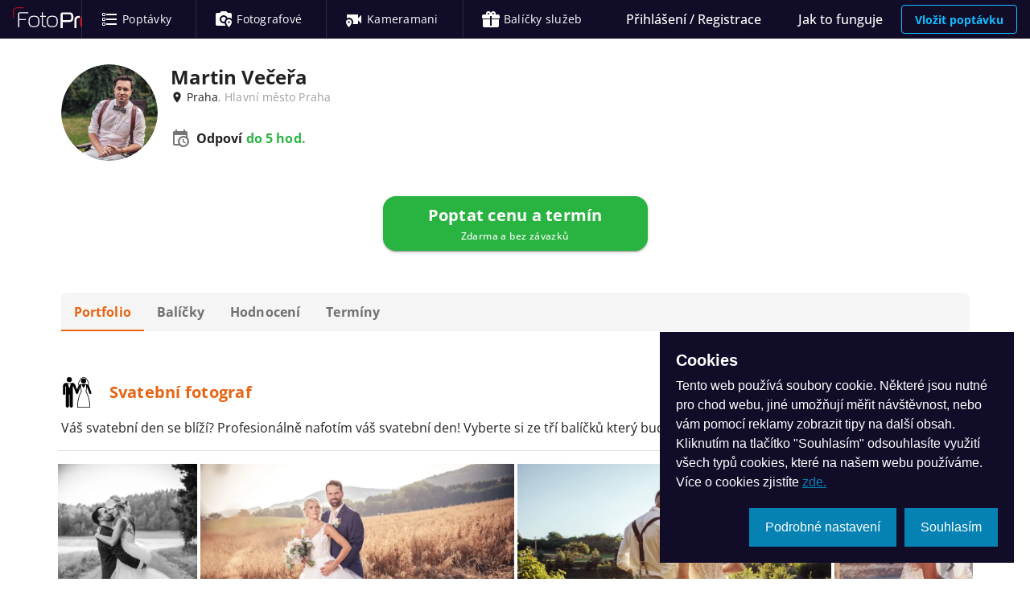

--- FILE ---
content_type: text/html; charset=utf-8
request_url: https://fotoprofici.cz/users/fotovecera/
body_size: 32995
content:
<!doctype html>
<html data-n-head-ssr lang="cs-CZ" data-n-head="%7B%22lang%22:%7B%22ssr%22:%22cs-CZ%22%7D%7D">
  <head >
    <meta data-n-head="ssr" charset="utf-8"><meta data-n-head="ssr" name="viewport" content="width=device-width, initial-scale=1"><meta data-n-head="ssr" data-hid="og-type" property="og:type" content="website"><meta data-n-head="ssr" data-hid="msapplication-TileColor" name="msapplication-TileColor" content="#110c28"><meta data-n-head="ssr" data-hid="theme-color" name="msapplication-TileColor" content="#ffffff"><meta data-n-head="ssr" data-hid="i18n-og" property="og:locale" content="cs_CZ"><meta data-n-head="ssr" data-hid="description" name="description" content="Martin Večeřa, Praha, Hlavní město Praha: Svatební fotograf, Reportážní fotograf, Rodinný fotograf, Portrétní fotograf, Produktový fotograf, Realitní fotograf. Prohlédněte si ukázky práce a hodnocení. "><meta data-n-head="ssr" data-hid="keywords" name="keywords" content="Svatební fotograf, Reportážní fotograf, Rodinný fotograf, Portrétní fotograf, Produktový fotograf, Realitní fotograf"><meta data-n-head="ssr" data-hid="og-title" property="og:title" content="Martin Večeřa - FotoProfici.cz"><meta data-n-head="ssr" data-hid="og-description" property="og:description" content="Martin Večeřa, Praha, Hlavní město Praha: Svatební fotograf, Reportážní fotograf, Rodinný fotograf, Portrétní fotograf, Produktový fotograf, Realitní fotograf. Prohlédněte si ukázky práce a hodnocení. "><meta data-n-head="ssr" data-hid="og-image" property="og:image" content="https://fotoprofici.cz/media/cache/4c/ab/4cabaef2749e7e7859d54d624eda2de9.webp"><title>Martin Večeřa - FotoProfici.cz</title><base href="/"><link data-n-head="ssr" rel="apple-touch-icon" href="/apple-touch-icon.png?v=2"><link data-n-head="ssr" rel="manifest" href="/site.webmanifest?v=2"><link data-n-head="ssr" rel="icon" type="image/png" sizes="32x32" href="/favicon-32x32.png?v=2"><link data-n-head="ssr" rel="icon" type="image/png" sizes="16x16" href="/favicon-16x16.png?v=2"><link data-n-head="ssr" rel="shortcut icon" href="/favicon.ico?v=2"><link data-n-head="ssr" rel="dns-prefetch" href="https://connect.facebook.net"><link data-n-head="ssr" data-hid="i18n-alt-cs" rel="alternate" href="https://fotoprofici.cz/users/fotovecera/" hreflang="cs"><link data-n-head="ssr" data-hid="i18n-alt-cs-CZ" rel="alternate" href="https://fotoprofici.cz/users/fotovecera/" hreflang="cs-CZ"><link data-n-head="ssr" data-hid="i18n-xd" rel="alternate" href="https://fotoprofici.cz/users/fotovecera/" hreflang="x-default"><link data-n-head="ssr" data-hid="i18n-can" rel="canonical" href="https://fotoprofici.cz/users/fotovecera/"><style data-n-head="vuetify" type="text/css" id="vuetify-theme-stylesheet" nonce="undefined">.v-application a { color: #0582b3; }
.v-application .primary {
  background-color: #0582b3 !important;
  border-color: #0582b3 !important;
}
.v-application .primary--text {
  color: #0582b3 !important;
  caret-color: #0582b3 !important;
}
.v-application .primary.lighten-5 {
  background-color: #b8ffff !important;
  border-color: #b8ffff !important;
}
.v-application .primary--text.text--lighten-5 {
  color: #b8ffff !important;
  caret-color: #b8ffff !important;
}
.v-application .primary.lighten-4 {
  background-color: #9aefff !important;
  border-color: #9aefff !important;
}
.v-application .primary--text.text--lighten-4 {
  color: #9aefff !important;
  caret-color: #9aefff !important;
}
.v-application .primary.lighten-3 {
  background-color: #7cd2ff !important;
  border-color: #7cd2ff !important;
}
.v-application .primary--text.text--lighten-3 {
  color: #7cd2ff !important;
  caret-color: #7cd2ff !important;
}
.v-application .primary.lighten-2 {
  background-color: #5eb7eb !important;
  border-color: #5eb7eb !important;
}
.v-application .primary--text.text--lighten-2 {
  color: #5eb7eb !important;
  caret-color: #5eb7eb !important;
}
.v-application .primary.lighten-1 {
  background-color: #3c9ccf !important;
  border-color: #3c9ccf !important;
}
.v-application .primary--text.text--lighten-1 {
  color: #3c9ccf !important;
  caret-color: #3c9ccf !important;
}
.v-application .primary.darken-1 {
  background-color: #006998 !important;
  border-color: #006998 !important;
}
.v-application .primary--text.text--darken-1 {
  color: #006998 !important;
  caret-color: #006998 !important;
}
.v-application .primary.darken-2 {
  background-color: #00517e !important;
  border-color: #00517e !important;
}
.v-application .primary--text.text--darken-2 {
  color: #00517e !important;
  caret-color: #00517e !important;
}
.v-application .primary.darken-3 {
  background-color: #003a65 !important;
  border-color: #003a65 !important;
}
.v-application .primary--text.text--darken-3 {
  color: #003a65 !important;
  caret-color: #003a65 !important;
}
.v-application .primary.darken-4 {
  background-color: #00254c !important;
  border-color: #00254c !important;
}
.v-application .primary--text.text--darken-4 {
  color: #00254c !important;
  caret-color: #00254c !important;
}
.v-application .secondary {
  background-color: #af0d21 !important;
  border-color: #af0d21 !important;
}
.v-application .secondary--text {
  color: #af0d21 !important;
  caret-color: #af0d21 !important;
}
.v-application .secondary.lighten-5 {
  background-color: #ffa799 !important;
  border-color: #ffa799 !important;
}
.v-application .secondary--text.text--lighten-5 {
  color: #ffa799 !important;
  caret-color: #ffa799 !important;
}
.v-application .secondary.lighten-4 {
  background-color: #ff8b7f !important;
  border-color: #ff8b7f !important;
}
.v-application .secondary--text.text--lighten-4 {
  color: #ff8b7f !important;
  caret-color: #ff8b7f !important;
}
.v-application .secondary.lighten-3 {
  background-color: #ff6f66 !important;
  border-color: #ff6f66 !important;
}
.v-application .secondary--text.text--lighten-3 {
  color: #ff6f66 !important;
  caret-color: #ff6f66 !important;
}
.v-application .secondary.lighten-2 {
  background-color: #ee534e !important;
  border-color: #ee534e !important;
}
.v-application .secondary--text.text--lighten-2 {
  color: #ee534e !important;
  caret-color: #ee534e !important;
}
.v-application .secondary.lighten-1 {
  background-color: #ce3537 !important;
  border-color: #ce3537 !important;
}
.v-application .secondary--text.text--lighten-1 {
  color: #ce3537 !important;
  caret-color: #ce3537 !important;
}
.v-application .secondary.darken-1 {
  background-color: #90000c !important;
  border-color: #90000c !important;
}
.v-application .secondary--text.text--darken-1 {
  color: #90000c !important;
  caret-color: #90000c !important;
}
.v-application .secondary.darken-2 {
  background-color: #720000 !important;
  border-color: #720000 !important;
}
.v-application .secondary--text.text--darken-2 {
  color: #720000 !important;
  caret-color: #720000 !important;
}
.v-application .secondary.darken-3 {
  background-color: #570000 !important;
  border-color: #570000 !important;
}
.v-application .secondary--text.text--darken-3 {
  color: #570000 !important;
  caret-color: #570000 !important;
}
.v-application .secondary.darken-4 {
  background-color: #440000 !important;
  border-color: #440000 !important;
}
.v-application .secondary--text.text--darken-4 {
  color: #440000 !important;
  caret-color: #440000 !important;
}
.v-application .accent {
  background-color: #2962ff !important;
  border-color: #2962ff !important;
}
.v-application .accent--text {
  color: #2962ff !important;
  caret-color: #2962ff !important;
}
.v-application .accent.lighten-5 {
  background-color: #dfe6ff !important;
  border-color: #dfe6ff !important;
}
.v-application .accent--text.text--lighten-5 {
  color: #dfe6ff !important;
  caret-color: #dfe6ff !important;
}
.v-application .accent.lighten-4 {
  background-color: #bfcaff !important;
  border-color: #bfcaff !important;
}
.v-application .accent--text.text--lighten-4 {
  color: #bfcaff !important;
  caret-color: #bfcaff !important;
}
.v-application .accent.lighten-3 {
  background-color: #9eafff !important;
  border-color: #9eafff !important;
}
.v-application .accent--text.text--lighten-3 {
  color: #9eafff !important;
  caret-color: #9eafff !important;
}
.v-application .accent.lighten-2 {
  background-color: #7d94ff !important;
  border-color: #7d94ff !important;
}
.v-application .accent--text.text--lighten-2 {
  color: #7d94ff !important;
  caret-color: #7d94ff !important;
}
.v-application .accent.lighten-1 {
  background-color: #597bff !important;
  border-color: #597bff !important;
}
.v-application .accent--text.text--lighten-1 {
  color: #597bff !important;
  caret-color: #597bff !important;
}
.v-application .accent.darken-1 {
  background-color: #004be2 !important;
  border-color: #004be2 !important;
}
.v-application .accent--text.text--darken-1 {
  color: #004be2 !important;
  caret-color: #004be2 !important;
}
.v-application .accent.darken-2 {
  background-color: #0035c5 !important;
  border-color: #0035c5 !important;
}
.v-application .accent--text.text--darken-2 {
  color: #0035c5 !important;
  caret-color: #0035c5 !important;
}
.v-application .accent.darken-3 {
  background-color: #0021a9 !important;
  border-color: #0021a9 !important;
}
.v-application .accent--text.text--darken-3 {
  color: #0021a9 !important;
  caret-color: #0021a9 !important;
}
.v-application .accent.darken-4 {
  background-color: #00118d !important;
  border-color: #00118d !important;
}
.v-application .accent--text.text--darken-4 {
  color: #00118d !important;
  caret-color: #00118d !important;
}
.v-application .error {
  background-color: #ff1443 !important;
  border-color: #ff1443 !important;
}
.v-application .error--text {
  color: #ff1443 !important;
  caret-color: #ff1443 !important;
}
.v-application .error.lighten-5 {
  background-color: #ffc2c2 !important;
  border-color: #ffc2c2 !important;
}
.v-application .error--text.text--lighten-5 {
  color: #ffc2c2 !important;
  caret-color: #ffc2c2 !important;
}
.v-application .error.lighten-4 {
  background-color: #ffa4a7 !important;
  border-color: #ffa4a7 !important;
}
.v-application .error--text.text--lighten-4 {
  color: #ffa4a7 !important;
  caret-color: #ffa4a7 !important;
}
.v-application .error.lighten-3 {
  background-color: #ff858d !important;
  border-color: #ff858d !important;
}
.v-application .error--text.text--lighten-3 {
  color: #ff858d !important;
  caret-color: #ff858d !important;
}
.v-application .error.lighten-2 {
  background-color: #ff6673 !important;
  border-color: #ff6673 !important;
}
.v-application .error--text.text--lighten-2 {
  color: #ff6673 !important;
  caret-color: #ff6673 !important;
}
.v-application .error.lighten-1 {
  background-color: #ff445a !important;
  border-color: #ff445a !important;
}
.v-application .error--text.text--lighten-1 {
  color: #ff445a !important;
  caret-color: #ff445a !important;
}
.v-application .error.darken-1 {
  background-color: #de002d !important;
  border-color: #de002d !important;
}
.v-application .error--text.text--darken-1 {
  color: #de002d !important;
  caret-color: #de002d !important;
}
.v-application .error.darken-2 {
  background-color: #bd0018 !important;
  border-color: #bd0018 !important;
}
.v-application .error--text.text--darken-2 {
  color: #bd0018 !important;
  caret-color: #bd0018 !important;
}
.v-application .error.darken-3 {
  background-color: #9c0000 !important;
  border-color: #9c0000 !important;
}
.v-application .error--text.text--darken-3 {
  color: #9c0000 !important;
  caret-color: #9c0000 !important;
}
.v-application .error.darken-4 {
  background-color: #7d0000 !important;
  border-color: #7d0000 !important;
}
.v-application .error--text.text--darken-4 {
  color: #7d0000 !important;
  caret-color: #7d0000 !important;
}
.v-application .info {
  background-color: #14bdff !important;
  border-color: #14bdff !important;
}
.v-application .info--text {
  color: #14bdff !important;
  caret-color: #14bdff !important;
}
.v-application .info.lighten-5 {
  background-color: #d7ffff !important;
  border-color: #d7ffff !important;
}
.v-application .info--text.text--lighten-5 {
  color: #d7ffff !important;
  caret-color: #d7ffff !important;
}
.v-application .info.lighten-4 {
  background-color: #b7ffff !important;
  border-color: #b7ffff !important;
}
.v-application .info--text.text--lighten-4 {
  color: #b7ffff !important;
  caret-color: #b7ffff !important;
}
.v-application .info.lighten-3 {
  background-color: #97ffff !important;
  border-color: #97ffff !important;
}
.v-application .info--text.text--lighten-3 {
  color: #97ffff !important;
  caret-color: #97ffff !important;
}
.v-application .info.lighten-2 {
  background-color: #75f5ff !important;
  border-color: #75f5ff !important;
}
.v-application .info--text.text--lighten-2 {
  color: #75f5ff !important;
  caret-color: #75f5ff !important;
}
.v-application .info.lighten-1 {
  background-color: #4fd9ff !important;
  border-color: #4fd9ff !important;
}
.v-application .info--text.text--lighten-1 {
  color: #4fd9ff !important;
  caret-color: #4fd9ff !important;
}
.v-application .info.darken-1 {
  background-color: #00a2e2 !important;
  border-color: #00a2e2 !important;
}
.v-application .info--text.text--darken-1 {
  color: #00a2e2 !important;
  caret-color: #00a2e2 !important;
}
.v-application .info.darken-2 {
  background-color: #0088c6 !important;
  border-color: #0088c6 !important;
}
.v-application .info--text.text--darken-2 {
  color: #0088c6 !important;
  caret-color: #0088c6 !important;
}
.v-application .info.darken-3 {
  background-color: #006eaa !important;
  border-color: #006eaa !important;
}
.v-application .info--text.text--darken-3 {
  color: #006eaa !important;
  caret-color: #006eaa !important;
}
.v-application .info.darken-4 {
  background-color: #005690 !important;
  border-color: #005690 !important;
}
.v-application .info--text.text--darken-4 {
  color: #005690 !important;
  caret-color: #005690 !important;
}
.v-application .success {
  background-color: #29b340 !important;
  border-color: #29b340 !important;
}
.v-application .success--text {
  color: #29b340 !important;
  caret-color: #29b340 !important;
}
.v-application .success.lighten-5 {
  background-color: #c7ffc6 !important;
  border-color: #c7ffc6 !important;
}
.v-application .success--text.text--lighten-5 {
  color: #c7ffc6 !important;
  caret-color: #c7ffc6 !important;
}
.v-application .success.lighten-4 {
  background-color: #a9ffaa !important;
  border-color: #a9ffaa !important;
}
.v-application .success--text.text--lighten-4 {
  color: #a9ffaa !important;
  caret-color: #a9ffaa !important;
}
.v-application .success.lighten-3 {
  background-color: #8cff8f !important;
  border-color: #8cff8f !important;
}
.v-application .success--text.text--lighten-3 {
  color: #8cff8f !important;
  caret-color: #8cff8f !important;
}
.v-application .success.lighten-2 {
  background-color: #6dec74 !important;
  border-color: #6dec74 !important;
}
.v-application .success--text.text--lighten-2 {
  color: #6dec74 !important;
  caret-color: #6dec74 !important;
}
.v-application .success.lighten-1 {
  background-color: #4ecf5a !important;
  border-color: #4ecf5a !important;
}
.v-application .success--text.text--lighten-1 {
  color: #4ecf5a !important;
  caret-color: #4ecf5a !important;
}
.v-application .success.darken-1 {
  background-color: #009725 !important;
  border-color: #009725 !important;
}
.v-application .success--text.text--darken-1 {
  color: #009725 !important;
  caret-color: #009725 !important;
}
.v-application .success.darken-2 {
  background-color: #007d03 !important;
  border-color: #007d03 !important;
}
.v-application .success--text.text--darken-2 {
  color: #007d03 !important;
  caret-color: #007d03 !important;
}
.v-application .success.darken-3 {
  background-color: #006300 !important;
  border-color: #006300 !important;
}
.v-application .success--text.text--darken-3 {
  color: #006300 !important;
  caret-color: #006300 !important;
}
.v-application .success.darken-4 {
  background-color: #004900 !important;
  border-color: #004900 !important;
}
.v-application .success--text.text--darken-4 {
  color: #004900 !important;
  caret-color: #004900 !important;
}
.v-application .warning {
  background-color: #e86413 !important;
  border-color: #e86413 !important;
}
.v-application .warning--text {
  color: #e86413 !important;
  caret-color: #e86413 !important;
}
.v-application .warning.lighten-5 {
  background-color: #ffef9b !important;
  border-color: #ffef9b !important;
}
.v-application .warning--text.text--lighten-5 {
  color: #ffef9b !important;
  caret-color: #ffef9b !important;
}
.v-application .warning.lighten-4 {
  background-color: #ffd280 !important;
  border-color: #ffd280 !important;
}
.v-application .warning--text.text--lighten-4 {
  color: #ffd280 !important;
  caret-color: #ffd280 !important;
}
.v-application .warning.lighten-3 {
  background-color: #ffb665 !important;
  border-color: #ffb665 !important;
}
.v-application .warning--text.text--lighten-3 {
  color: #ffb665 !important;
  caret-color: #ffb665 !important;
}
.v-application .warning.lighten-2 {
  background-color: #ff9a4b !important;
  border-color: #ff9a4b !important;
}
.v-application .warning--text.text--lighten-2 {
  color: #ff9a4b !important;
  caret-color: #ff9a4b !important;
}
.v-application .warning.lighten-1 {
  background-color: #ff7f31 !important;
  border-color: #ff7f31 !important;
}
.v-application .warning--text.text--lighten-1 {
  color: #ff7f31 !important;
  caret-color: #ff7f31 !important;
}
.v-application .warning.darken-1 {
  background-color: #c84900 !important;
  border-color: #c84900 !important;
}
.v-application .warning--text.text--darken-1 {
  color: #c84900 !important;
  caret-color: #c84900 !important;
}
.v-application .warning.darken-2 {
  background-color: #a82e00 !important;
  border-color: #a82e00 !important;
}
.v-application .warning--text.text--darken-2 {
  color: #a82e00 !important;
  caret-color: #a82e00 !important;
}
.v-application .warning.darken-3 {
  background-color: #8a0d00 !important;
  border-color: #8a0d00 !important;
}
.v-application .warning--text.text--darken-3 {
  color: #8a0d00 !important;
  caret-color: #8a0d00 !important;
}
.v-application .warning.darken-4 {
  background-color: #6e0000 !important;
  border-color: #6e0000 !important;
}
.v-application .warning--text.text--darken-4 {
  color: #6e0000 !important;
  caret-color: #6e0000 !important;
}</style><script data-n-head="ssr" type="application/ld+json">[{"@context":"https://schema.org","@type":"BreadcrumbList","itemListElement":[{"@type":"ListItem","position":1,"item":{"@id":"https://fotoprofici.cz/profici/","name":"Katalog profíků"}},{"@type":"ListItem","position":2,"item":{"@id":"https://fotoprofici.cz/profici/?province=hlavni-mesto-praha&amp;region=praha","name":"Praha, Hlavní město Praha"}},{"@type":"ListItem","position":3,"item":{"@id":"https://fotoprofici.cz/profici/?category=svatebni-fotograf&amp;province=hlavni-mesto-praha&amp;region=praha","name":"Svatební fotograf"}},{"@type":"ListItem","position":4,"item":{"@id":"https://fotoprofici.cz/users/fotovecera/","name":"Martin Večeřa"}}]},{"@context":"https://schema.org/","@type":"LocalBusiness","url":"https://fotoprofici.cz/users/fotovecera/","name":"Martin Večeřa","address":{"@type":"PostalAddress","addressLocality":"Praha","addressRegion":"Hlavní město Praha","postalCode":"11000","addressCountry":"cz"},"logo":"https://fotoprofici.cz/media/cache/4c/ab/4cabaef2749e7e7859d54d624eda2de9.webp","image":["https://fotoprofici.cz/media/cache/0c/72/0c7230dbd85adfcef008ea3e493cef8f.webp","https://fotoprofici.cz/media/cache/8c/72/8c7251cfbe18213634235f825529ea37.webp","https://fotoprofici.cz/media/cache/99/c1/99c11bfdf53c87db7674fc4640042c1d.webp","https://fotoprofici.cz/media/cache/ce/90/ce9009b9c0496fb430c7a0f60ce4b2bf.webp","https://fotoprofici.cz/media/cache/d1/cc/d1cc448d128fa7a02fb1a2b723c85bf9.webp","https://fotoprofici.cz/media/cache/47/ca/47ca2477063440a343fd82acc1586644.webp","https://fotoprofici.cz/media/cache/de/4f/de4f595b4d3e3bf2b71ee6fe3766adfd.webp","https://fotoprofici.cz/media/cache/55/23/552390630614eea68b269b2cac603455.webp","https://fotoprofici.cz/media/cache/2d/b4/2db426afcc29e0e177beaa1089d0e14f.webp","https://fotoprofici.cz/media/cache/04/75/0475d9bd303a1643bbe30485f273b379.webp","https://fotoprofici.cz/media/cache/c0/1e/c01e9177b96ed4e73d716e6822b0a4e0.webp","https://fotoprofici.cz/media/cache/e2/d8/e2d8016deeca0213d3609deb084293dc.webp","https://fotoprofici.cz/media/cache/d2/f6/d2f624ee68d9e1695faff34ba445ad77.webp","https://fotoprofici.cz/media/cache/dd/0c/dd0c0887056f9d5285c5fae627a14f1d.webp","https://fotoprofici.cz/media/cache/06/74/0674f69b98e5b13de68bbccc51c98d8d.webp","https://fotoprofici.cz/media/cache/95/e3/95e37e0f5031e64e904fcc13082dc970.webp","https://fotoprofici.cz/media/cache/40/f1/40f108e298eb435dec7a9ab5f000ec70.webp","https://fotoprofici.cz/media/cache/0f/a9/0fa9764f2a145b800d001d6f18a40b63.webp","https://fotoprofici.cz/media/cache/11/73/1173b70344d13278cf7696e5443fa420.webp","https://fotoprofici.cz/media/cache/c7/fd/c7fd718cb15c2d6ad02dd373eee82368.webp","https://fotoprofici.cz/media/cache/9b/96/9b96b0c85d7f8a04a81b36f0468e2a24.webp","https://fotoprofici.cz/media/cache/50/32/503257951912226780377e793f0934ef.webp","https://fotoprofici.cz/media/cache/f7/76/f776301dec7d1906cba182baa94d2250.webp","https://fotoprofici.cz/media/cache/19/78/1978f21fd19f2c057d5336265e54d14b.webp","https://fotoprofici.cz/media/cache/ad/ba/adbad0453a4457f7e7aeaa3c6644b167.webp","https://fotoprofici.cz/media/cache/ee/1c/ee1cdef58934cd6a6905d92e107cf87d.webp","https://fotoprofici.cz/media/cache/24/fd/24fdc3efbf2e783b5fc629f527f0d3d3.webp","https://fotoprofici.cz/media/cache/a4/8b/a48bce83736f14864b7ddeb6e9750d7a.webp","https://fotoprofici.cz/media/cache/ec/0b/ec0bbeaaa03c5991f31bd0810b043428.webp"],"aggregateRating":null}]</script><link rel="preload" href="/assets/babbd98.js" as="script"><link rel="preload" href="/assets/6f30b3e.js" as="script"><link rel="preload" href="/assets/css/40cdb18.css" as="style"><link rel="preload" href="/assets/a2821d9.js" as="script"><link rel="preload" href="/assets/css/44f88aa.css" as="style"><link rel="preload" href="/assets/ff084f2.js" as="script"><link rel="preload" href="/assets/css/bf8871d.css" as="style"><link rel="preload" href="/assets/9c9f481.js" as="script"><link rel="preload" href="/assets/0d69839.js" as="script"><link rel="preload" href="/assets/css/6c6478d.css" as="style"><link rel="preload" href="/assets/2bd7476.js" as="script"><link rel="preload" href="/assets/css/c8ffd8b.css" as="style"><link rel="preload" href="/assets/8b46a1a.js" as="script"><link rel="preload" href="/assets/css/a6c4c5e.css" as="style"><link rel="preload" href="/assets/8a3904a.js" as="script"><link rel="preload" href="/assets/css/acfbc7f.css" as="style"><link rel="preload" href="/assets/7de271e.js" as="script"><link rel="preload" href="/assets/9f9a954.js" as="script"><link rel="stylesheet" href="/assets/css/40cdb18.css"><link rel="stylesheet" href="/assets/css/44f88aa.css"><link rel="stylesheet" href="/assets/css/bf8871d.css"><link rel="stylesheet" href="/assets/css/6c6478d.css"><link rel="stylesheet" href="/assets/css/c8ffd8b.css"><link rel="stylesheet" href="/assets/css/a6c4c5e.css"><link rel="stylesheet" href="/assets/css/acfbc7f.css">
  </head>
  <body >
    <div data-server-rendered="true" id="__nuxt"><!----><div id="__layout"><div data-app="true" id="app" class="v-application v-application--is-ltr theme--light"><div class="v-application--wrap"><div data-v-e1bc9fde><!----> <header class="v-sheet theme--dark elevation-2 v-toolbar v-toolbar--dense v-app-bar v-app-bar--clipped v-app-bar--elevate-on-scroll v-app-bar--fixed v-app-bar--hide-shadow" style="height:48px;margin-top:0px;transform:translateY(0px);left:0px;right:0px;" data-v-e1bc9fde><div class="v-toolbar__content" style="height:48px;"><button type="button" aria-label="Navigace" class="v-app-bar__nav-icon hidden-sm-and-up v-btn v-btn--icon v-btn--round theme--dark v-size--default" data-v-e1bc9fde><span class="v-btn__content"><span class="v-badge v-badge--dot v-badge--overlap theme--dark" data-v-e1bc9fde><span aria-hidden="true" class="v-icon notranslate theme--dark" data-v-e1bc9fde><svg xmlns="http://www.w3.org/2000/svg" viewBox="0 0 24 24" role="img" aria-hidden="true" class="v-icon__svg"><path d="M3,6H21V8H3V6M3,11H21V13H3V11M3,16H21V18H3V16Z"></path></svg></span><span class="v-badge__wrapper"><span aria-atomic="true" aria-label="Odznak" aria-live="polite" role="status" class="v-badge__badge error" style="bottom:calc(100% - 8px);left:calc(100% - 8px);right:auto;top:auto;display:none;"></span></span></span></span></button> <div class="v-toolbar__title ml-0 pl-0" data-v-e1bc9fde><a href="/" title="FotoProfíci.cz" class="mr-3 d-inline-block nuxt-link-active" data-v-e1bc9fde><img src="/assets/img/logo-blue.c04513e.svg" alt="FotoProfici.cz" title="FotoProfici.cz" class="logo" data-v-e1bc9fde></a></div> <hr role="separator" aria-orientation="vertical" class="hidden-xs-only v-divider v-divider--vertical theme--dark" data-v-e1bc9fde> <div class="v-toolbar__items hidden-xs-only" data-v-e1bc9fde><a href="/poptavky/" title="Poptávky" class="v-btn v-btn--router v-btn--text theme--dark v-size--x-large" data-v-e1bc9fde><span class="v-btn__content"><span aria-hidden="true" class="v-icon notranslate theme--dark" data-v-e1bc9fde><svg xmlns="http://www.w3.org/2000/svg" viewBox="0 0 24 24" role="img" aria-hidden="true" class="v-icon__svg"><path d="M21,19V17H8V19H21M21,13V11H8V13H21M8,7H21V5H8V7M4,5V7H6V5H4M3,5A1,1 0 0,1 4,4H6A1,1 0 0,1 7,5V7A1,1 0 0,1 6,8H4A1,1 0 0,1 3,7V5M4,11V13H6V11H4M3,11A1,1 0 0,1 4,10H6A1,1 0 0,1 7,11V13A1,1 0 0,1 6,14H4A1,1 0 0,1 3,13V11M4,17V19H6V17H4M3,17A1,1 0 0,1 4,16H6A1,1 0 0,1 7,17V19A1,1 0 0,1 6,20H4A1,1 0 0,1 3,19V17Z"></path></svg></span> <span class="v-badge v-badge--inline theme--dark" data-v-e1bc9fde><span class="pl-1 hidden-md-and-down text-body-2 text-xl-body-1" data-v-e1bc9fde>Poptávky</span><span class="v-badge__wrapper"><span aria-atomic="true" aria-label="Odznak" aria-live="polite" role="status" class="v-badge__badge error" style="display:none;"></span></span></span></span></a> <hr role="separator" aria-orientation="vertical" class="v-divider v-divider--vertical theme--dark" data-v-e1bc9fde><a href="/fotografove/" title="Fotografové" class="v-btn v-btn--router v-btn--text theme--dark v-size--x-large" data-v-e1bc9fde><span class="v-btn__content"><span aria-hidden="true" class="v-icon notranslate theme--dark" data-v-e1bc9fde><svg xmlns="http://www.w3.org/2000/svg" viewBox="0 0 24 24" role="img" aria-hidden="true" class="v-icon__svg"><path d="M18.5 16.8C17.8 16.8 17.3 16.2 17.3 15.6C17.3 14.9 17.9 14.4 18.5 14.4S19.7 15 19.7 15.6C19.8 16.2 19.2 16.8 18.5 16.8M18.5 12C16.6 12 15 13.6 15 15.5C15 18.1 18.5 22 18.5 22S22 18.1 22 15.5C22 13.6 20.4 12 18.5 12M9 2L7 4H4C2.9 4 2 4.9 2 6V18C2 19.1 2.9 20 4 20H14.5C13.9 19.1 13.4 18.1 13.1 16.9C12.8 17 12.4 17 12 17C9.2 17 7 14.8 7 12S9.2 7 12 7C14.1 7 16 8.3 16.7 10.3C17.3 10.1 17.9 10 18.5 10C19.8 10 21 10.5 22 11.3V6C22 4.9 21.1 4 20 4H17L15 2H9M11.9 9C10.3 9 9 10.4 9 12C9 13.7 10.3 15 12 15C12.4 15 12.7 14.9 13 14.8C13.2 13.4 13.9 12.2 14.9 11.3C14.6 10 13.4 9 11.9 9C12 9 12 9 11.9 9Z"></path></svg></span> <span class="v-badge v-badge--inline theme--dark" data-v-e1bc9fde><span class="pl-1 hidden-md-and-down text-body-2 text-xl-body-1" data-v-e1bc9fde>Fotografové</span><span class="v-badge__wrapper"><span aria-atomic="true" aria-label="Odznak" aria-live="polite" role="status" class="v-badge__badge error" style="display:none;"></span></span></span></span></a> <hr role="separator" aria-orientation="vertical" class="v-divider v-divider--vertical theme--dark" data-v-e1bc9fde><a href="/kameramani/" title="Kameramani" class="v-btn v-btn--router v-btn--text theme--dark v-size--x-large" data-v-e1bc9fde><span class="v-btn__content"><span aria-hidden="true" class="v-icon notranslate theme--dark" data-v-e1bc9fde><svg xmlns="http://www.w3.org/2000/svg" viewBox="0 0 24 24" role="img" aria-hidden="true" class="v-icon__svg"><path d="M5.5 16.8C4.8 16.8 4.3 16.2 4.3 15.6C4.3 14.9 4.9 14.4 5.5 14.4S6.7 15 6.7 15.6C6.8 16.2 6.2 16.8 5.5 16.8M5.5 12C3.6 12 2 13.6 2 15.5C2 18.1 5.5 22 5.5 22S9 18.1 9 15.5C9 13.6 7.4 12 5.5 12M4 6C3.4 6 3 6.4 3 7V10.6C3.8 10.2 4.6 10 5.5 10C8.5 10 11 12.5 11 15.5C11 16.4 10.8 17.2 10.5 18H16C16.6 18 17 17.6 17 17V13.5L21 17.5V6.5L17 10.5V7C17 6.4 16.6 6 16 6H4Z"></path></svg></span> <span class="v-badge v-badge--inline theme--dark" data-v-e1bc9fde><span class="pl-1 hidden-md-and-down text-body-2 text-xl-body-1" data-v-e1bc9fde>Kameramani</span><span class="v-badge__wrapper"><span aria-atomic="true" aria-label="Odznak" aria-live="polite" role="status" class="v-badge__badge error" style="display:none;"></span></span></span></span></a> <hr role="separator" aria-orientation="vertical" class="v-divider v-divider--vertical theme--dark" data-v-e1bc9fde><a href="/balicky-sluzeb/" title="Balíčky služeb" class="v-btn v-btn--router v-btn--text theme--dark v-size--x-large" data-v-e1bc9fde><span class="v-btn__content"><span aria-hidden="true" class="v-icon notranslate theme--dark" data-v-e1bc9fde><svg xmlns="http://www.w3.org/2000/svg" viewBox="0 0 24 24" role="img" aria-hidden="true" class="v-icon__svg"><path d="M9.06,1.93C7.17,1.92 5.33,3.74 6.17,6H3A2,2 0 0,0 1,8V10A1,1 0 0,0 2,11H11V8H13V11H22A1,1 0 0,0 23,10V8A2,2 0 0,0 21,6H17.83C19,2.73 14.6,0.42 12.57,3.24L12,4L11.43,3.22C10.8,2.33 9.93,1.94 9.06,1.93M9,4C9.89,4 10.34,5.08 9.71,5.71C9.08,6.34 8,5.89 8,5A1,1 0 0,1 9,4M15,4C15.89,4 16.34,5.08 15.71,5.71C15.08,6.34 14,5.89 14,5A1,1 0 0,1 15,4M2,12V20A2,2 0 0,0 4,22H20A2,2 0 0,0 22,20V12H13V20H11V12H2Z"></path></svg></span> <span class="v-badge v-badge--inline theme--dark" data-v-e1bc9fde><span class="pl-1 hidden-md-and-down text-body-2 text-xl-body-1" data-v-e1bc9fde>Balíčky služeb</span><span class="v-badge__wrapper"><span aria-atomic="true" aria-label="Odznak" aria-live="polite" role="status" class="v-badge__badge error" style="display:none;"></span></span></span></span></a> <!----></div> <div class="spacer" data-v-e1bc9fde></div> <div class="v-toolbar__items" data-v-e1bc9fde><button type="button" class="hidden-xs-only v-btn v-btn--text theme--dark v-size--x-large" data-v-e1bc9fde><span class="v-btn__content">
        Přihlášení / Registrace
      </span></button> <a href="/jak-to-funguje/" title="Jak to funguje" class="hidden-xs-only v-btn v-btn--router v-btn--text theme--dark v-size--x-large" data-v-e1bc9fde><span class="v-btn__content">
          Jak to funguje
        </span></a> <!----> <div class="d-inline-flex align-center" data-v-e1bc9fde><a href="/vlozit-poptavku/" class="v-btn v-btn--outlined v-btn--router theme--dark v-size--default info--text" data-v-e1bc9fde><span class="v-btn__content"><strong data-v-e1bc9fde>Vložit poptávku</strong></span></a></div></div></div></header> <!----><!----><!----><!----><!----></div> <main class="v-main pb-16" style="padding-top:48px;padding-right:0px;padding-bottom:0px;padding-left:0px;"><div class="v-main__wrap"><!----> <div class="container pt-0" data-v-5bb3696a data-v-5bb3696a><div class="row row--dense" data-v-5bb3696a data-v-5bb3696a><div class="col-xl-12 col-12" data-v-5bb3696a data-v-5bb3696a><!----> <div id="profileInfo" flat="" class="px-0 px-sm-0 v-sheet theme--light" data-v-5bb3696a><!----> <div no-prefetch="" class="v-card v-card--flat v-sheet theme--light rounded-0" data-v-5bb3696a><!----> <div class="v-card__text"><div class="row row--dense align-start"><div class="col col-12"><div class="row row--dense align-start justify-space-between"><div class="col-xl-8 col-12"><div tabindex="-1" class="px-0 v-list-item v-list-item--three-line theme--light"><div class="v-avatar v-list-item__avatar v-avatar--left rounded-0 v-avatar--tile" style="height:56px;min-width:56px;width:56px;"><span class="v-badge v-badge--bordered v-badge--bottom v-badge--dot v-badge--overlap theme--light avatar-badge badgeLarge"> <div class="v-avatar primary darken-3" style="height:56px;min-width:56px;width:56px;"><img src="https://fotoprofici.cz/media/cache/4c/ab/4cabaef2749e7e7859d54d624eda2de9.webp" alt="Martin Večeřa" width="56" height="56" loading="lazy"></div><span class="v-badge__wrapper"><span aria-atomic="true" aria-label="Odznak" aria-live="polite" role="status" class="v-badge__badge success" style="bottom:auto;left:calc(100% - 12px);right:auto;top:calc(100% - 12px);display:none;"></span></span></span></div> <div class="v-list-item__content"><div><h1 class="v-list-item__title font-weight-bold text-wrap text-h6 text-md-h5">
                    Martin Večeřa
                  </h1> <div class="mb-2 text-subtitle-2 font-weight-regular"><!----><!----> <span class="d-inline-flex align-center"><span aria-hidden="true" class="v-icon notranslate text--primary mr-1 theme--light" style="font-size:16px;height:16px;width:16px;"><svg xmlns="http://www.w3.org/2000/svg" viewBox="0 0 24 24" role="img" aria-hidden="true" class="v-icon__svg" style="font-size:16px;height:16px;width:16px;"><path d="M12,11.5A2.5,2.5 0 0,1 9.5,9A2.5,2.5 0 0,1 12,6.5A2.5,2.5 0 0,1 14.5,9A2.5,2.5 0 0,1 12,11.5M12,2A7,7 0 0,0 5,9C5,14.25 12,22 12,22C12,22 19,14.25 19,9A7,7 0 0,0 12,2Z"></path></svg></span> <span>Praha</span> <span class="grey--text">, Hlavní město Praha</span></span></div></div> <div><div class="d-flex align-md-center flex-column flex-md-row mb-2"><div class="d-flex align-center mr-4 mb-1 text-md-subtitle-1"><span aria-hidden="true" class="v-icon notranslate v-icon--left theme--light"><svg xmlns="http://www.w3.org/2000/svg" viewBox="0 0 24 24" role="img" aria-hidden="true" class="v-icon__svg"><path d="M15,13H16.5V15.82L18.94,17.23L18.19,18.53L15,16.69V13M19,8H5V19H9.67C9.24,18.09 9,17.07 9,16A7,7 0 0,1 16,9C17.07,9 18.09,9.24 19,9.67V8M5,21C3.89,21 3,20.1 3,19V5C3,3.89 3.89,3 5,3H6V1H8V3H16V1H18V3H19A2,2 0 0,1 21,5V11.1C22.24,12.36 23,14.09 23,16A7,7 0 0,1 16,23C14.09,23 12.36,22.24 11.1,21H5M16,11.15A4.85,4.85 0 0,0 11.15,16C11.15,18.68 13.32,20.85 16,20.85A4.85,4.85 0 0,0 20.85,16C20.85,13.32 18.68,11.15 16,11.15Z"></path></svg></span> <span class="font-weight-bold">
                        Odpoví
                        <span class="success--text">
                          do 5 hod.
                        </span></span></div> <!----> <!----> <!----></div> </div></div></div></div> <div class="spacer"></div> <div class="text-center py-2 py-xl-8 col-xl-4 col-12"><!----> <button type="button" title="Poptat cenu a termín" block="true" class="v-btn v-btn--block v-btn--is-elevated v-btn--has-bg v-btn--rounded theme--dark v-size--x-large success px-14 py-2 my-4 rounded-big px-8 py-2" data-v-2a1576dc data-v-5bb3696a><span class="v-btn__content"><div class="d-inline-flex flex-column text-center" data-v-2a1576dc><span class="font-weight-bold text-h6" data-v-2a1576dc>Poptat cenu a termín</span> <span class="text-caption font-weight-medium" data-v-2a1576dc>Zdarma a bez závazků</span></div></span></button> <!----></div></div> </div></div></div> <!----></div> <!----> <!----></div> <div class="v-tabs px-md-4 my-4 rounded-t-lg profile-tabs theme--light" data-v-5bb3696a><div role="tablist" class="v-item-group theme--light v-slide-group v-tabs-bar v-tabs-bar--is-mobile v-tabs-bar--show-arrows primary--text text--darken-4 grey lighten-4"><div class="v-slide-group__prev v-slide-group__prev--disabled"><span aria-hidden="true" class="v-icon notranslate v-icon--disabled theme--light"><svg xmlns="http://www.w3.org/2000/svg" viewBox="0 0 24 24" role="img" aria-hidden="true" class="v-icon__svg"><path d="M15.41,16.58L10.83,12L15.41,7.41L14,6L8,12L14,18L15.41,16.58Z"></path></svg></span></div><div class="v-slide-group__wrapper"><div class="v-slide-group__content v-tabs-bar__content"><div class="v-tabs-slider-wrapper" style="transition:none;"><div class="v-tabs-slider warning"></div></div><a href="/users/fotovecera/" aria-current="page" tabindex="0" aria-selected="true" role="tab" class="font-weight-bold text-capitalize rounded-t-lg warning--text v-tab--active v-tab--active v-tab" data-v-5bb3696a>Portfolio</a> <a href="/users/fotovecera/balicky/" tabindex="0" aria-selected="false" role="tab" class="font-weight-bold text-capitalize rounded-t-lg v-tab" data-v-5bb3696a>Balíčky</a> <a href="/users/fotovecera/hodnoceni/" tabindex="0" aria-selected="false" role="tab" class="font-weight-bold text-capitalize rounded-t-lg v-tab" data-v-5bb3696a>Hodnocení</a> <a href="/users/fotovecera/terminy/" tabindex="0" aria-selected="false" role="tab" class="font-weight-bold text-capitalize rounded-t-lg v-tab" data-v-5bb3696a>Termíny</a></div></div><div class="v-slide-group__next v-slide-group__next--disabled"><span aria-hidden="true" class="v-icon notranslate v-icon--disabled theme--light"><svg xmlns="http://www.w3.org/2000/svg" viewBox="0 0 24 24" role="img" aria-hidden="true" class="v-icon__svg"><path d="M8.59,16.58L13.17,12L8.59,7.41L10,6L16,12L10,18L8.59,16.58Z"></path></svg></span></div></div></div> <div class="container" data-v-5bb3696a data-v-5bb3696a><div class="row"><div class="col-xl-12 col-12"><div class="v-card v-card--flat v-sheet theme--light"><div class="row"><div class="col col-12"><div id="profile-category-3690" class="my-4 px-0 v-card v-card--flat v-sheet theme--light"><div><div class="v-card__text"><div class="row row--dense align-center justify-space-between"><div class="col-sm-6 col-md-6 col-lg-6 col-12"><div class="row align-center justify-start"><svg fill="#000000" height="800px" width="800px" version="1.1" id="wedding" xmlns="http://www.w3.org/2000/svg" xmlns:xlink="http://www.w3.org/1999/xlink" viewBox="0 0 128 128" xml:space="preserve" class="mr-2 x-large" data-v-b1cb72ea data-v-b1cb72ea><polygon points="27.4,27.4 32.5,30.3 27.4,33.2 " data-v-b1cb72ea></polygon><polygon points="37.5,27.4 32.5,30.3 37.5,33.2 " data-v-b1cb72ea></polygon><circle cx="32.5" cy="13.5" r="10.1" data-v-b1cb72ea></circle><circle cx="89.3" cy="18.5" r="10.1" data-v-b1cb72ea></circle><path d="M120.2,65.1c0,0,0-0.1-0.1-0.1l-9.2-25.3c-0.4-1.1-1-2.2-1.7-3.1c2.2-4.4,2.3-9.9-0.4-14.5l-6.3-10.9
	c-2.7-4.7-7.7-7.6-13.1-7.6S79,6.5,76.3,11.1L70,22.1c-2.7,4.6-2.6,10-0.4,14.5c-0.7,0.9-1.3,2-1.7,3.1l-5,13.9L56,34.6
	c-1.7-4.8-6.1-8.3-10.8-8.3h-5.1c0,0-7.8,21.9-7.6,22.1c0.2,0.2-7.6-22.1-7.6-22.1h-5.1c-7,0-12.6,5.7-12.6,12.6v30.9
	c0,2.4,2,4.4,4.4,4.4s4.4-2,4.4-4.4V41.4c0-0.7,0.6-1.3,1.3-1.3c0.7,0,1.3,0.6,1.3,1.3V118c0,3.8,2.8,6.8,6.3,6.8s6.3-3.1,6.3-6.8
	V74.3c0-0.7,0.6-1.3,1.3-1.3s1.3,0.6,1.3,1.3V118c0,3.8,2.8,6.8,6.3,6.8s6.3-3.1,6.3-6.8V41.4c0-0.7,0.6-1.3,1.3-1.3
	c0.5,0,1,0.3,1.2,0.8l9.8,26.9c0.8,2.3,3.4,3.5,5.7,2.7c1.2-0.4,2.1-1.4,2.6-2.5l0,0l8.4-23c0.2-0.5,0.7-0.9,1.3-0.8l0,0l0.4,0
	c0.4,5.8,1,11.4,1.9,16.9c-9.4,14.6-15,36.8-15.4,61.1l0,2.6h51.8l0-2.6c-0.4-24.4-6-46.6-15.4-61.1c0.9-5.4,1.6-11.1,1.9-16.9
	l0.4,0l0,0c0.6,0,1.1,0.3,1.3,0.8l8.4,23l0,0c0.8,2.3,3.4,3.5,5.7,2.6C119.8,69.9,121,67.4,120.2,65.1z M112.7,122.3H66.1
	c0.4-25,6.4-47,15.5-60.6c-1.5-8.5-2.4-17.9-2.4-27.8h2.5L89,47.7c0,0.7,8.1-13.8,8.1-13.8h0h2.5c-0.1,9.9-0.9,19.3-2.4,27.8
	C106.3,75.3,112.4,97.3,112.7,122.3z M107.4,34.5c-2.3-2-5.3-3.2-8.4-3.2H79.8c-3.1,0-6.1,1.1-8.4,3.2c-1.5-3.5-1.3-7.6,0.7-11.2
	l6.3-10.9c2.2-3.8,6.3-6.3,10.9-6.3c4.7,0,8.8,2.5,10.9,6.3l6.3,10.9C108.7,26.9,108.8,31,107.4,34.5z" data-v-b1cb72ea></path></svg> <div class="col col-9"><h2 class="v-list-item__title text-h6 font-weight-bold warning--text"><!---->Svatební fotograf
    </h2> <!----></div> <div class="spacer"></div></div></div> <!----></div></div> <div class="row row--dense align-center justify-space-between"><div class="col"><div class="text--primary px-1 v-sheet theme--light rounded lighten-4"><p class="pre-formatted text--primary">Váš svatební den se blíží? Profesionálně nafotím váš svatební den! Vyberte si ze tří balíčků který bude pasovat právě vám.</p></div></div></div> <hr role="separator" aria-orientation="horizontal" class="mb-4 v-divider theme--light"> <div class="v-sheet theme--light rounded" style="height:260px;" data-v-69fa0968><div class="swiper gallery-list" data-v-69fa0968><div class="swiper-wrapper" data-v-69fa0968><div class="swiper-slide mr-1" style="width:173.33333333333331px;height:260px;" data-v-69fa0968><div class="relative" data-v-69fa0968><img src="https://fotoprofici.cz/media/cache/0c/72/0c7230dbd85adfcef008ea3e493cef8f.webp" loading="lazy" alt="Svatební fotograf - Fotografie č. 1" class="rounded" style="width:173.33333333333331px;height:260px;" data-v-69fa0968> <!----> <!----></div></div><div class="swiper-slide mr-1" style="width:390px;height:260px;" data-v-69fa0968><div class="relative" data-v-69fa0968><img src="https://fotoprofici.cz/media/cache/8c/72/8c7251cfbe18213634235f825529ea37.webp" loading="lazy" alt="Svatební fotograf - Fotografie č. 2" class="rounded" style="width:390px;height:260px;" data-v-69fa0968> <!----> <!----></div></div><div class="swiper-slide mr-1" style="width:390px;height:260px;" data-v-69fa0968><div class="relative" data-v-69fa0968><img src="https://fotoprofici.cz/media/cache/99/c1/99c11bfdf53c87db7674fc4640042c1d.webp" loading="lazy" alt="Svatební fotograf - Fotografie č. 3" class="rounded" style="width:390px;height:260px;" data-v-69fa0968> <!----> <!----></div></div><div class="swiper-slide mr-1" style="width:390px;height:260px;" data-v-69fa0968><div class="relative" data-v-69fa0968><img src="https://fotoprofici.cz/media/cache/ce/90/ce9009b9c0496fb430c7a0f60ce4b2bf.webp" loading="lazy" alt="Svatební fotograf - Fotografie č. 4" class="rounded" style="width:390px;height:260px;" data-v-69fa0968> <!----> <!----></div></div><div class="swiper-slide mr-1" style="width:390px;height:260px;" data-v-69fa0968><div class="relative" data-v-69fa0968><img src="https://fotoprofici.cz/media/cache/d1/cc/d1cc448d128fa7a02fb1a2b723c85bf9.webp" loading="lazy" alt="Svatební fotograf - Fotografie č. 5" class="rounded" style="width:390px;height:260px;" data-v-69fa0968> <!----> <!----></div></div><div class="swiper-slide mr-1" style="width:390px;height:260px;" data-v-69fa0968><div class="relative" data-v-69fa0968><img src="https://fotoprofici.cz/media/cache/47/ca/47ca2477063440a343fd82acc1586644.webp" loading="lazy" alt="Svatební fotograf - Fotografie č. 6" class="rounded" style="width:390px;height:260px;" data-v-69fa0968> <!----> <!----></div></div><div class="swiper-slide mr-1" style="width:173.33333333333331px;height:260px;" data-v-69fa0968><div class="relative" data-v-69fa0968><img src="https://fotoprofici.cz/media/cache/de/4f/de4f595b4d3e3bf2b71ee6fe3766adfd.webp" loading="lazy" alt="Svatební fotograf - Fotografie č. 7" class="rounded" style="width:173.33333333333331px;height:260px;" data-v-69fa0968> <!----> <!----></div></div><div class="swiper-slide mr-1" style="width:390px;height:260px;" data-v-69fa0968><div class="relative" data-v-69fa0968><img src="https://fotoprofici.cz/media/cache/55/23/552390630614eea68b269b2cac603455.webp" loading="lazy" alt="Svatební fotograf - Fotografie č. 8" class="rounded" style="width:390px;height:260px;" data-v-69fa0968> <!----> <!----></div></div><div class="swiper-slide mr-1" style="width:390px;height:260px;" data-v-69fa0968><div class="relative" data-v-69fa0968><img src="https://fotoprofici.cz/media/cache/2d/b4/2db426afcc29e0e177beaa1089d0e14f.webp" loading="lazy" alt="Svatební fotograf - Fotografie č. 9" class="rounded" style="width:390px;height:260px;" data-v-69fa0968> <!----> <!----></div></div><div class="swiper-slide mr-1" style="width:173.33333333333331px;height:260px;" data-v-69fa0968><div class="relative" data-v-69fa0968><img src="https://fotoprofici.cz/media/cache/04/75/0475d9bd303a1643bbe30485f273b379.webp" loading="lazy" alt="Svatební fotograf - Fotografie č. 10" class="rounded" style="width:173.33333333333331px;height:260px;" data-v-69fa0968> <!----> <!----></div></div><div class="swiper-slide mr-1" style="width:390px;height:260px;" data-v-69fa0968><div class="relative" data-v-69fa0968><img src="https://fotoprofici.cz/media/cache/c0/1e/c01e9177b96ed4e73d716e6822b0a4e0.webp" loading="lazy" alt="Svatební fotograf - Fotografie č. 11" class="rounded" style="width:390px;height:260px;" data-v-69fa0968> <!----> <!----></div></div><div class="swiper-slide mr-1" style="width:173.33333333333331px;height:260px;" data-v-69fa0968><div class="relative" data-v-69fa0968><img src="https://fotoprofici.cz/media/cache/e2/d8/e2d8016deeca0213d3609deb084293dc.webp" loading="lazy" alt="Svatební fotograf - Fotografie č. 12" class="rounded" style="width:173.33333333333331px;height:260px;" data-v-69fa0968> <!----> <!----></div></div><div class="swiper-slide mr-1" style="width:390px;height:260px;" data-v-69fa0968><div class="relative" data-v-69fa0968><img src="https://fotoprofici.cz/media/cache/d2/f6/d2f624ee68d9e1695faff34ba445ad77.webp" loading="lazy" alt="Svatební fotograf - Fotografie č. 13" class="rounded" style="width:390px;height:260px;" data-v-69fa0968> <!----> <!----></div></div><div class="swiper-slide mr-1" style="width:390px;height:260px;" data-v-69fa0968><div class="relative" data-v-69fa0968><img src="https://fotoprofici.cz/media/cache/dd/0c/dd0c0887056f9d5285c5fae627a14f1d.webp" loading="lazy" alt="Svatební fotograf - Fotografie č. 14" class="rounded" style="width:390px;height:260px;" data-v-69fa0968> <!----> <!----></div></div><div class="swiper-slide mr-1" style="width:173.33333333333331px;height:260px;" data-v-69fa0968><div class="relative" data-v-69fa0968><img src="https://fotoprofici.cz/media/cache/06/74/0674f69b98e5b13de68bbccc51c98d8d.webp" loading="lazy" alt="Svatební fotograf - Fotografie č. 15" class="rounded" style="width:173.33333333333331px;height:260px;" data-v-69fa0968> <!----> <!----></div></div><div class="swiper-slide mr-1" style="width:390px;height:260px;" data-v-69fa0968><div class="relative" data-v-69fa0968><img src="https://fotoprofici.cz/media/cache/95/e3/95e37e0f5031e64e904fcc13082dc970.webp" loading="lazy" alt="Svatební fotograf - Fotografie č. 16" class="rounded" style="width:390px;height:260px;" data-v-69fa0968> <!----> <!----></div></div><div class="swiper-slide mr-1" style="width:173.33333333333331px;height:260px;" data-v-69fa0968><div class="relative" data-v-69fa0968><img src="https://fotoprofici.cz/media/cache/40/f1/40f108e298eb435dec7a9ab5f000ec70.webp" loading="lazy" alt="Svatební fotograf - Fotografie č. 17" class="rounded" style="width:173.33333333333331px;height:260px;" data-v-69fa0968> <!----> <!----></div></div><div class="swiper-slide mr-1" style="width:173.33333333333331px;height:260px;" data-v-69fa0968><div class="relative" data-v-69fa0968><img src="https://fotoprofici.cz/media/cache/0f/a9/0fa9764f2a145b800d001d6f18a40b63.webp" loading="lazy" alt="Svatební fotograf - Fotografie č. 18" class="rounded" style="width:173.33333333333331px;height:260px;" data-v-69fa0968> <!----> <!----></div></div><div class="swiper-slide mr-1" style="width:390px;height:260px;" data-v-69fa0968><div class="relative" data-v-69fa0968><img src="https://fotoprofici.cz/media/cache/11/73/1173b70344d13278cf7696e5443fa420.webp" loading="lazy" alt="Svatební fotograf - Fotografie č. 19" class="rounded" style="width:390px;height:260px;" data-v-69fa0968> <!----> <!----></div></div><div class="swiper-slide mr-1" style="width:390px;height:260px;" data-v-69fa0968><div class="relative" data-v-69fa0968><img src="https://fotoprofici.cz/media/cache/c7/fd/c7fd718cb15c2d6ad02dd373eee82368.webp" loading="lazy" alt="Svatební fotograf - Fotografie č. 20" class="rounded" style="width:390px;height:260px;" data-v-69fa0968> <!----> <!----></div></div><div class="swiper-slide mr-1" style="width:173.33333333333331px;height:260px;" data-v-69fa0968><div class="relative" data-v-69fa0968><img src="https://fotoprofici.cz/media/cache/9b/96/9b96b0c85d7f8a04a81b36f0468e2a24.webp" loading="lazy" alt="Svatební fotograf - Fotografie č. 21" class="rounded" style="width:173.33333333333331px;height:260px;" data-v-69fa0968> <!----> <!----></div></div><div class="swiper-slide mr-1" style="width:390px;height:260px;" data-v-69fa0968><div class="relative" data-v-69fa0968><img src="https://fotoprofici.cz/media/cache/50/32/503257951912226780377e793f0934ef.webp" loading="lazy" alt="Svatební fotograf - Fotografie č. 22" class="rounded" style="width:390px;height:260px;" data-v-69fa0968> <!----> <!----></div></div><div class="swiper-slide mr-1" style="width:390px;height:260px;" data-v-69fa0968><div class="relative" data-v-69fa0968><img src="https://fotoprofici.cz/media/cache/f7/76/f776301dec7d1906cba182baa94d2250.webp" loading="lazy" alt="Svatební fotograf - Fotografie č. 23" class="rounded" style="width:390px;height:260px;" data-v-69fa0968> <!----> <!----></div></div><div class="swiper-slide mr-1" style="width:390px;height:260px;" data-v-69fa0968><div class="relative" data-v-69fa0968><img src="https://fotoprofici.cz/media/cache/19/78/1978f21fd19f2c057d5336265e54d14b.webp" loading="lazy" alt="Svatební fotograf - Fotografie č. 24" class="rounded" style="width:390px;height:260px;" data-v-69fa0968> <!----> <!----></div></div><div class="swiper-slide mr-1" style="width:390px;height:260px;" data-v-69fa0968><div class="relative" data-v-69fa0968><img src="https://fotoprofici.cz/media/cache/ad/ba/adbad0453a4457f7e7aeaa3c6644b167.webp" loading="lazy" alt="Svatební fotograf - Fotografie č. 25" class="rounded" style="width:390px;height:260px;" data-v-69fa0968> <!----> <!----></div></div><div class="swiper-slide mr-1" style="width:390px;height:260px;" data-v-69fa0968><div class="relative" data-v-69fa0968><img src="https://fotoprofici.cz/media/cache/ee/1c/ee1cdef58934cd6a6905d92e107cf87d.webp" loading="lazy" alt="Svatební fotograf - Fotografie č. 26" class="rounded" style="width:390px;height:260px;" data-v-69fa0968> <!----> <!----></div></div><div class="swiper-slide mr-1" style="width:173.33333333333331px;height:260px;" data-v-69fa0968><div class="relative" data-v-69fa0968><img src="https://fotoprofici.cz/media/cache/24/fd/24fdc3efbf2e783b5fc629f527f0d3d3.webp" loading="lazy" alt="Svatební fotograf - Fotografie č. 27" class="rounded" style="width:173.33333333333331px;height:260px;" data-v-69fa0968> <!----> <!----></div></div><div class="swiper-slide mr-1" style="width:390px;height:260px;" data-v-69fa0968><div class="relative" data-v-69fa0968><img src="https://fotoprofici.cz/media/cache/a4/8b/a48bce83736f14864b7ddeb6e9750d7a.webp" loading="lazy" alt="Svatební fotograf - Fotografie č. 28" class="rounded" style="width:390px;height:260px;" data-v-69fa0968> <!----> <!----></div></div><div class="swiper-slide" style="width:173.33333333333331px;height:260px;" data-v-69fa0968><div class="relative" data-v-69fa0968><img src="https://fotoprofici.cz/media/cache/ec/0b/ec0bbeaaa03c5991f31bd0810b043428.webp" loading="lazy" alt="Svatební fotograf - Fotografie č. 29" class="rounded" style="width:173.33333333333331px;height:260px;" data-v-69fa0968> <!----> <!----></div></div></div> <button type="button" aria-label="Previous image" class="swiper-button-prev grey lighten-5 v-btn v-btn--icon v-btn--round v-btn--rounded theme--light v-size--default" data-v-69fa0968><span class="v-btn__content"><span aria-hidden="true" class="v-icon notranslate theme--dark" style="font-size:36px;height:36px;width:36px;" data-v-69fa0968><svg xmlns="http://www.w3.org/2000/svg" viewBox="0 0 24 24" role="img" aria-hidden="true" class="v-icon__svg" style="font-size:36px;height:36px;width:36px;"><path d="M15.41,16.58L10.83,12L15.41,7.41L14,6L8,12L14,18L15.41,16.58Z"></path></svg></span></span></button> <button type="button" aria-label="Next image" class="swiper-button-next grey lighten-5 v-btn v-btn--icon v-btn--round v-btn--rounded theme--light v-size--default" data-v-69fa0968><span class="v-btn__content"><span aria-hidden="true" class="v-icon notranslate theme--dark" style="font-size:36px;height:36px;width:36px;" data-v-69fa0968><svg xmlns="http://www.w3.org/2000/svg" viewBox="0 0 24 24" role="img" aria-hidden="true" class="v-icon__svg" style="font-size:36px;height:36px;width:36px;"><path d="M8.59,16.58L13.17,12L8.59,7.41L10,6L16,12L10,18L8.59,16.58Z"></path></svg></span></span></button></div></div></div></div><div id="profile-category-3691" class="my-4 px-0 v-card v-card--flat v-sheet theme--light"><div><div class="v-card__text"><div class="row row--dense align-center justify-space-between"><div class="col-sm-6 col-md-6 col-lg-6 col-12"><div class="row align-center justify-start"><svg width="50" height="50" viewBox="0 0 50 50" fill="none" xmlns="http://www.w3.org/2000/svg" class="mr-2 x-large" data-v-b1cb72ea data-v-b1cb72ea><path fill-rule="evenodd" clip-rule="evenodd" d="M16 7H18V13H16V7ZM14 7C14 5.89543 14.8954 5 16 5H18C19.1046 5 20 5.89543 20 7V9H31V7C31 5.89543 31.8954 5 33 5H35C36.1046 5 37 5.89543 37 7V9H42C43.6569 9 45 10.3431 45 12V42C45 43.6569 43.6569 45 42 45H8C6.34314 45 5 43.6569 5 42V12C5 10.3431 6.34315 9 8 9H14V7ZM18 15C19.1046 15 20 14.1046 20 13V11H31V13C31 14.1046 31.8954 15 33 15H35C36.1046 15 37 14.1046 37 13V11H42C42.5523 11 43 11.4477 43 12V17H7V12C7 11.4477 7.44772 11 8 11H14V13C14 14.1046 14.8954 15 16 15H18ZM43 19H7V42C7 42.5523 7.44772 43 8 43H42C42.5523 43 43 42.5523 43 42V19ZM35 7H33V13H35V7ZM23.1917 26.2726L25 24.1142L26.8083 26.2726C27.1247 26.6502 27.5293 26.9441 27.9862 27.1283L30.5977 28.1812L29.1038 30.568C28.8424 30.9856 28.6879 31.4612 28.6539 31.9526L28.4596 34.7617L25.7279 34.0785C25.25 33.9589 24.75 33.9589 24.2721 34.0785L21.5404 34.7617L21.3461 31.9526C21.3121 31.4612 21.1576 30.9856 20.8962 30.568L19.4023 28.1812L22.0138 27.1283C22.4707 26.9441 22.8753 26.6502 23.1917 26.2726ZM24.2335 21.9149C24.6332 21.4379 25.3668 21.4379 25.7665 21.9149L28.3414 24.9882C28.4469 25.114 28.5817 25.212 28.734 25.2734L32.4525 26.7726C33.0297 27.0053 33.2565 27.703 32.9263 28.2306L30.7991 31.6291C30.712 31.7683 30.6605 31.9268 30.6491 32.0907L30.3724 36.0904C30.3295 36.7113 29.7359 37.1426 29.1322 36.9915L25.2426 36.0187C25.0833 35.9788 24.9167 35.9788 24.7574 36.0187L20.8678 36.9915C20.2641 37.1426 19.6705 36.7113 19.6276 36.0904L19.3509 32.0907C19.3395 31.9268 19.288 31.7683 19.2009 31.6291L17.0737 28.2306C16.7435 27.703 16.9703 27.0053 17.5475 26.7726L21.266 25.2734C21.4183 25.212 21.5531 25.114 21.6586 24.9882L24.2335 21.9149Z" fill="black" data-v-b1cb72ea></path></svg> <div class="col col-9"><h2 class="v-list-item__title text-h6 font-weight-bold warning--text"><!---->Focení eventů a akcí
    </h2> <!----></div> <div class="spacer"></div></div></div> <!----></div></div> <div class="row row--dense align-center justify-space-between"><div class="col"><div class="text--primary px-1 v-sheet theme--light rounded lighten-4"><p class="pre-formatted text--primary">Reporty z důležitých akcí a událostí vašeho života. Používám profesionální techniku Canon.</p></div></div></div> <hr role="separator" aria-orientation="horizontal" class="mb-4 v-divider theme--light"> <div class="v-sheet theme--light rounded" style="height:260px;" data-v-69fa0968><div class="swiper gallery-list" data-v-69fa0968><div class="swiper-wrapper" data-v-69fa0968><div class="swiper-slide mr-1" style="width:390px;height:260px;" data-v-69fa0968><div class="relative" data-v-69fa0968><img src="https://fotoprofici.cz/media/cache/d9/ed/d9ed6f8e0f8272304cf63ecaed5d1b30.webp" loading="lazy" alt="Focení eventů a akcí - Fotografie č. 1" class="rounded" style="width:390px;height:260px;" data-v-69fa0968> <!----> <!----></div></div><div class="swiper-slide mr-1" style="width:390px;height:260px;" data-v-69fa0968><div class="relative" data-v-69fa0968><img src="https://fotoprofici.cz/media/cache/c0/ec/c0eca9a11a7441b92a3eccda6fa1669f.webp" loading="lazy" alt="Focení eventů a akcí - Fotografie č. 2" class="rounded" style="width:390px;height:260px;" data-v-69fa0968> <!----> <!----></div></div><div class="swiper-slide mr-1" style="width:390px;height:260px;" data-v-69fa0968><div class="relative" data-v-69fa0968><img src="https://fotoprofici.cz/media/cache/4d/16/4d16b19ca30e65a2a85b0fcdfb784f8e.webp" loading="lazy" alt="Focení eventů a akcí - Fotografie č. 3" class="rounded" style="width:390px;height:260px;" data-v-69fa0968> <!----> <!----></div></div><div class="swiper-slide mr-1" style="width:389.56666666666666px;height:260px;" data-v-69fa0968><div class="relative" data-v-69fa0968><img src="https://fotoprofici.cz/media/cache/90/98/90980bd16e044d470f4b357d4e264ec1.webp" loading="lazy" alt="Focení eventů a akcí - Fotografie č. 4" class="rounded" style="width:389.56666666666666px;height:260px;" data-v-69fa0968> <!----> <!----></div></div><div class="swiper-slide mr-1" style="width:390px;height:260px;" data-v-69fa0968><div class="relative" data-v-69fa0968><img src="https://fotoprofici.cz/media/cache/a7/db/a7db351d86a63713f91975916adf5213.webp" loading="lazy" alt="Focení eventů a akcí - Fotografie č. 5" class="rounded" style="width:390px;height:260px;" data-v-69fa0968> <!----> <!----></div></div><div class="swiper-slide mr-1" style="width:390px;height:260px;" data-v-69fa0968><div class="relative" data-v-69fa0968><img src="https://fotoprofici.cz/media/cache/a1/7a/a17a4db4275f0bd5d106f26e7b98433d.webp" loading="lazy" alt="Focení eventů a akcí - Fotografie č. 6" class="rounded" style="width:390px;height:260px;" data-v-69fa0968> <!----> <!----></div></div><div class="swiper-slide mr-1" style="width:390px;height:260px;" data-v-69fa0968><div class="relative" data-v-69fa0968><img src="https://fotoprofici.cz/media/cache/d9/d4/d9d447fd9bfd480c22ca1f0b189024b1.webp" loading="lazy" alt="Focení eventů a akcí - Fotografie č. 7" class="rounded" style="width:390px;height:260px;" data-v-69fa0968> <!----> <!----></div></div><div class="swiper-slide mr-1" style="width:173.33333333333331px;height:260px;" data-v-69fa0968><div class="relative" data-v-69fa0968><img src="https://fotoprofici.cz/media/cache/d5/f0/d5f0e29fe836d0332234186e31788515.webp" loading="lazy" alt="Focení eventů a akcí - Fotografie č. 8" class="rounded" style="width:173.33333333333331px;height:260px;" data-v-69fa0968> <!----> <!----></div></div><div class="swiper-slide mr-1" style="width:173.33333333333331px;height:260px;" data-v-69fa0968><div class="relative" data-v-69fa0968><img src="https://fotoprofici.cz/media/cache/a3/f9/a3f9bb417d729521f070b4f06bf0c638.webp" loading="lazy" alt="Focení eventů a akcí - Fotografie č. 9" class="rounded" style="width:173.33333333333331px;height:260px;" data-v-69fa0968> <!----> <!----></div></div><div class="swiper-slide mr-1" style="width:386.96666666666664px;height:260px;" data-v-69fa0968><div class="relative" data-v-69fa0968><img src="https://fotoprofici.cz/media/cache/1f/fe/1ffe3995cddb17016b9344423478ceae.webp" loading="lazy" alt="Focení eventů a akcí - Fotografie č. 10" class="rounded" style="width:386.96666666666664px;height:260px;" data-v-69fa0968> <!----> <!----></div></div><div class="swiper-slide mr-1" style="width:390px;height:260px;" data-v-69fa0968><div class="relative" data-v-69fa0968><img src="https://fotoprofici.cz/media/cache/c9/94/c994379f8865e08255e4b8903615d2f5.webp" loading="lazy" alt="Focení eventů a akcí - Fotografie č. 11" class="rounded" style="width:390px;height:260px;" data-v-69fa0968> <!----> <!----></div></div><div class="swiper-slide mr-1" style="width:390px;height:260px;" data-v-69fa0968><div class="relative" data-v-69fa0968><img src="https://fotoprofici.cz/media/cache/d7/07/d707f5e5fb091a43cbde8b7720aa2b39.webp" loading="lazy" alt="Focení eventů a akcí - Fotografie č. 12" class="rounded" style="width:390px;height:260px;" data-v-69fa0968> <!----> <!----></div></div><div class="swiper-slide mr-1" style="width:390px;height:260px;" data-v-69fa0968><div class="relative" data-v-69fa0968><img src="https://fotoprofici.cz/media/cache/41/b5/41b551aaa170a2f1169e2b748bf515e3.webp" loading="lazy" alt="Focení eventů a akcí - Fotografie č. 13" class="rounded" style="width:390px;height:260px;" data-v-69fa0968> <!----> <!----></div></div><div class="swiper-slide mr-1" style="width:390px;height:260px;" data-v-69fa0968><div class="relative" data-v-69fa0968><img src="https://fotoprofici.cz/media/cache/8a/62/8a6275c98565e0055acd80f6e72dde95.webp" loading="lazy" alt="Focení eventů a akcí - Fotografie č. 14" class="rounded" style="width:390px;height:260px;" data-v-69fa0968> <!----> <!----></div></div><div class="swiper-slide mr-1" style="width:390px;height:260px;" data-v-69fa0968><div class="relative" data-v-69fa0968><img src="https://fotoprofici.cz/media/cache/a3/26/a3267143406d5fe921dbbba6123e0e97.webp" loading="lazy" alt="Focení eventů a akcí - Fotografie č. 15" class="rounded" style="width:390px;height:260px;" data-v-69fa0968> <!----> <!----></div></div><div class="swiper-slide mr-1" style="width:390px;height:260px;" data-v-69fa0968><div class="relative" data-v-69fa0968><img src="https://fotoprofici.cz/media/cache/73/6e/736e9c418630b0e04cb321361f83f91b.webp" loading="lazy" alt="Focení eventů a akcí - Fotografie č. 16" class="rounded" style="width:390px;height:260px;" data-v-69fa0968> <!----> <!----></div></div><div class="swiper-slide mr-1" style="width:390px;height:260px;" data-v-69fa0968><div class="relative" data-v-69fa0968><img src="https://fotoprofici.cz/media/cache/5b/e6/5be60226c46f804f8aeb978c094fa212.webp" loading="lazy" alt="Focení eventů a akcí - Fotografie č. 17" class="rounded" style="width:390px;height:260px;" data-v-69fa0968> <!----> <!----></div></div><div class="swiper-slide" style="width:390px;height:260px;" data-v-69fa0968><div class="relative" data-v-69fa0968><img src="https://fotoprofici.cz/media/cache/ca/79/ca79218946b4cb835bfc5dd61105cce2.webp" loading="lazy" alt="Focení eventů a akcí - Fotografie č. 18" class="rounded" style="width:390px;height:260px;" data-v-69fa0968> <!----> <!----></div></div></div> <button type="button" aria-label="Previous image" class="swiper-button-prev grey lighten-5 v-btn v-btn--icon v-btn--round v-btn--rounded theme--light v-size--default" data-v-69fa0968><span class="v-btn__content"><span aria-hidden="true" class="v-icon notranslate theme--dark" style="font-size:36px;height:36px;width:36px;" data-v-69fa0968><svg xmlns="http://www.w3.org/2000/svg" viewBox="0 0 24 24" role="img" aria-hidden="true" class="v-icon__svg" style="font-size:36px;height:36px;width:36px;"><path d="M15.41,16.58L10.83,12L15.41,7.41L14,6L8,12L14,18L15.41,16.58Z"></path></svg></span></span></button> <button type="button" aria-label="Next image" class="swiper-button-next grey lighten-5 v-btn v-btn--icon v-btn--round v-btn--rounded theme--light v-size--default" data-v-69fa0968><span class="v-btn__content"><span aria-hidden="true" class="v-icon notranslate theme--dark" style="font-size:36px;height:36px;width:36px;" data-v-69fa0968><svg xmlns="http://www.w3.org/2000/svg" viewBox="0 0 24 24" role="img" aria-hidden="true" class="v-icon__svg" style="font-size:36px;height:36px;width:36px;"><path d="M8.59,16.58L13.17,12L8.59,7.41L10,6L16,12L10,18L8.59,16.58Z"></path></svg></span></span></button></div></div></div></div><div id="profile-category-3692" class="my-4 px-0 v-card v-card--flat v-sheet theme--light"><div><div class="v-card__text"><div class="row row--dense align-center justify-space-between"><div class="col-sm-6 col-md-6 col-lg-6 col-12"><div class="row align-center justify-start"><svg fill="#000000" width="800px" height="800px" viewBox="0 0 512 512" enable-background="new 0 0 512 512" id="Family_x5F_care" version="1.1" xml:space="preserve" xmlns="http://www.w3.org/2000/svg" xmlns:xlink="http://www.w3.org/1999/xlink" class="mr-2 x-large" data-v-b1cb72ea data-v-b1cb72ea><g data-v-b1cb72ea><g data-v-b1cb72ea><path d="M444.931,302.618l-39.727-9.007v-16.519c8.848-3.881,16.995-9.396,24.036-16.433    c11.048-11.048,18.395-24.809,21.436-39.781c13.081-1.681,23.224-12.879,23.224-26.41c0-7.082-2.798-13.789-7.74-18.758v-61.071    c0-37.956-30.879-68.834-68.834-68.834v0.204c-4.535-5.513-11.402-9.041-19.08-9.055h-0.117c-0.088,0-0.176,0-0.265,0    c-25.403,0-49.495,10.077-67.86,28.392c-18.822,18.771-29.188,43.587-29.188,69.878v40.81c-4.743,4.935-7.431,11.527-7.431,18.435    c0,4.767,1.265,9.241,3.467,13.115c-6.918-1.822-14.119-2.762-21.469-2.721c-13.699,0.102-26.606,3.68-37.919,9.883v-9.901    c0-30.566-19.57-57.27-48.697-66.449l-3.006,9.538c24.943,7.86,41.703,30.731,41.703,56.911v16.375    c-17.071,12.914-28.989,32.432-32.023,54.719c-10.914,7.222-23.579,11.035-36.774,11.035c-17.84,0-34.618-6.949-47.243-19.564    c-12.618-12.627-19.567-29.406-19.567-47.246v-12.761c0-21.864,12.716-41.924,32.446-51.279l0.559-0.257    c23.573-10.857,38.805-34.652,38.805-60.62v-8.555h-10v8.555c0,21.863-12.696,41.913-32.405,51.264l-0.593,0.273    c-23.577,10.869-38.812,34.663-38.812,60.619v77.9c0,10.637,1.588,21.135,4.707,31.281c-15.519,5.813-28.321,17.138-35.979,31.867    c-7.384-9.038-11.527-20.445-11.527-32.228c0-15.802,7.153-30.442,19.629-40.171c7.284-5.693,11.461-14.219,11.461-23.389v-102.42    c0-23.724,9.239-46.028,26.015-62.804c16.598-16.588,38.653-25.824,62.105-26.006c23.495-0.186,45.731,8.981,62.693,25.811    c17.313,17.176,26.847,39.948,26.847,64.119v43.41h10v-43.41c0-26.857-10.584-52.15-29.803-71.218    c-18.87-18.721-43.646-28.9-69.816-28.711c-26.091,0.204-50.63,10.479-69.097,28.934c-18.665,18.665-28.944,43.481-28.944,69.876    v102.42c0,6.073-2.776,11.725-7.614,15.506c-14.919,11.633-23.476,29.148-23.476,48.054c0,15.841,6.246,31.126,17.235,42.444    c-2.191,6.7-3.305,13.686-3.305,20.815v95.562h122.67v-10H32.985v-85.562c0-7.021,1.261-13.876,3.751-20.378    c6.838-17.92,22.088-31.152,40.794-35.396l42.944-9.733v-19.17c5.887,1.424,11.981,2.167,18.19,2.167    c6.414,0,12.718-0.796,18.81-2.328v19.331l17.186,3.897v23.974c0,21.068,17.14,38.207,38.207,38.207h1.39v-10h-1.39    c-15.553,0-28.207-12.653-28.207-28.207v-54.691c0-39.574,31.759-72.004,70.796-72.294c19.206-0.149,37.202,7.211,50.796,20.704    c13.596,13.495,21.083,31.477,21.083,50.631v55.65c0,15.554-12.654,28.207-28.207,28.207v10c21.067,0,38.207-17.139,38.207-38.207    v-36.763l5.362-1.218v45.545c0,2.871,1.825,5.424,4.544,6.35c0.711,0.243,1.441,0.36,2.164,0.36c2.039,0,4.017-0.933,5.313-2.61    l19.233-26.776l19.13,26.638l0.104,0.14c1.754,2.272,4.758,3.175,7.477,2.249c2.717-0.927,4.543-3.479,4.543-6.35v-45.549    l37.516,8.507c29.572,6.699,50.225,32.558,50.225,62.884v89.791h-42.498v-83.557h-10v83.557h-80.357v10h142.855v-99.791    c0-16.828-5.783-33.338-16.284-46.484C476.159,315.623,461.339,306.335,444.931,302.618z M84.351,274.481    c0.278,0.278,0.57,0.537,0.853,0.811v9.739c0,8.774,1.096,17.479,3.229,25.955l-12.278,2.782c-2.851-9.232-4.3-18.785-4.3-28.465    v-27.223C75.229,264.007,79.4,269.526,84.351,274.481z M110.475,305.991l-12.289,2.785c-1.973-7.751-2.982-15.717-2.982-23.745    v-1.532c4.789,3.3,9.907,6.021,15.271,8.137V305.991z M167.475,305.991v-14.596c2.448-0.992,4.843-2.125,7.186-3.372v19.598    L167.475,305.991z M452.066,210.392c0.117-1.767,0.198-3.541,0.198-5.328v-2.084c5.005-1.862,9.121-5.543,11.54-10.25    c0.06,0.575,0.095,1.155,0.095,1.739C463.899,201.973,458.904,208.326,452.066,210.392z M456.159,114.641v68.402    c0,3.396-1.514,6.439-3.895,8.51v-5.578c0-8.388-2.492-16.484-7.211-23.421c-1.762-2.578-3.133-5.427-4.07-8.458    c-0.928-3.021-1.398-6.153-1.398-9.311v-10.36c0-15.671-12.75-28.42-28.383-28.42l-11.507-0.085    c2.152-6.144,3.259-12.579,3.259-19.225v-25c0-1.949-0.233-3.843-0.662-5.663C432.415,58.563,456.159,83.873,456.159,114.641z     M290.814,135.225c0-23.615,9.322-45.917,26.25-62.797c16.478-16.433,38.06-25.473,60.813-25.473c0.078,0,0.158,0,0.236,0h0.121    c8.116,0.015,14.719,6.627,14.719,14.74v25c0,7.707-1.762,15.076-5.234,21.899c-8.309,16.297-24.818,26.421-43.085,26.421    c-13.265,0-25.726,5.163-35.086,14.534c-9.372,9.373-14.534,21.83-14.534,35.076v6.043c-2.617-2.468-4.2-5.957-4.2-9.773V135.225z     M283.594,191.981c2.474,4.62,6.458,8.344,11.421,10.457v2.626c0,1.781,0.065,3.556,0.184,5.323    c-6.828-2.073-11.814-8.421-11.814-15.918C283.384,193.628,283.47,192.801,283.594,191.981z M307.446,223.199    c-1.607-5.863-2.432-11.954-2.432-18.134v-20.44c0-10.575,4.121-20.521,11.607-28.007c7.474-7.482,17.422-11.603,28.013-11.603    c20.995,0,40.06-11.085,50.489-29.128l16.041,0.118c10.156,0,18.42,8.263,18.42,18.42v10.36c0,4.154,0.619,8.276,1.843,12.257    c1.236,3.996,3.042,7.749,5.363,11.145c3.581,5.263,5.474,11.414,5.474,17.788v19.09c0,18.333-7.137,35.566-20.094,48.523    c-12.971,12.96-30.203,20.097-48.526,20.097c-8.343,0-16.479-1.477-24.192-4.391c-5.805-2.181-11.268-5.146-16.269-8.81    c-3.966-11.943-10.688-22.884-19.887-32.014C311.42,226.607,309.466,224.853,307.446,223.199z M337.335,294.831v-8.633    c0-4.002-0.293-7.958-0.856-11.848c2.026,1.088,4.099,2.09,6.216,2.994v16.268L337.335,294.831z M352.697,339.188v-31.313    l14.395,11.271L352.697,339.188z M373.95,311.815l-21.256-16.644V280.86c6.783,1.875,13.803,2.824,20.95,2.824    c7.397,0,14.632-1.036,21.56-3v14.488L373.95,311.815z M395.204,339.188l-14.394-20.043l14.394-11.271V339.188z" data-v-b1cb72ea></path><g data-v-b1cb72ea><path d="M276.538,324.367c2.65,0,4.799-2.148,4.799-4.798v-3.297c0-2.65-2.148-4.799-4.799-4.799     c-2.649,0-4.798,2.148-4.798,4.799v3.297C271.74,322.219,273.889,324.367,276.538,324.367z" data-v-b1cb72ea></path><path d="M236.846,324.367c2.65,0,4.799-2.148,4.799-4.798v-3.297c0-2.65-2.148-4.799-4.799-4.799l0,0     c-2.65,0-4.799,2.148-4.799,4.799v3.297C232.047,322.219,234.195,324.367,236.846,324.367L236.846,324.367z" data-v-b1cb72ea></path><path d="M278.999,342.572l-9.021-4.314c-2.482,5.19-7.799,8.545-13.545,8.545c-5.75,0-11.066-3.353-13.542-8.541l-9.025,4.307     c4.127,8.647,12.985,14.234,22.567,14.234C266.008,356.803,274.865,351.217,278.999,342.572z" data-v-b1cb72ea></path><rect height="10" transform="matrix(-0.7071 -0.7071 0.7071 -0.7071 161.1153 614.882)" width="25.229" x="195.285" y="269.074" data-v-b1cb72ea></rect><rect height="10" transform="matrix(0.7071 0.7071 -0.7071 0.7071 250.2475 -77.4838)" width="25.229" x="206.037" y="258.322" data-v-b1cb72ea></rect><path d="M350.942,440.752c0-26.052-17.744-48.269-43.152-54.027l-27.748-6.289v-7.761c22.763-9.119,39.809-30.822,42.878-57.457     c0.71-6.161-1.905-12.326-6.825-16.09c-5.112-3.912-13.91-12.32-15.395-24.676c-0.553-4.609-3.553-8.45-7.825-10.023     l-0.472-0.174c-4.951-1.823-10.443-0.26-13.667,3.891c-18.378,23.662-53.636,30.648-73.018,32.707     c-4.998,0.531-9.558,3.174-12.509,7.249c-2.947,4.069-4.035,9.216-2.983,14.12c3.296,15.366,11.569,29.328,23.296,39.313     c5.559,4.732,11.799,8.462,18.431,11.114v7.787l-27.749,6.289c-25.407,5.759-43.151,27.976-43.151,54.027v34.294h189.89V440.752z      M200.004,320.124c-0.465-2.168-0.001-4.354,1.305-6.156c1.31-1.809,3.252-2.936,5.467-3.17     c20.961-2.228,59.209-9.933,79.858-36.518c0.388-0.498,0.977-0.772,1.589-0.772c0.241,0,0.485,0.042,0.724,0.13l0.471,0.174     c0.732,0.27,1.251,0.972,1.354,1.832v0.001c1.922,15.999,12.884,26.556,19.247,31.425c2.139,1.637,3.276,4.32,2.967,7.003     c-3.498,30.356-27.998,53.248-56.987,53.248C228.99,367.32,205.965,347.913,200.004,320.124z M255.998,377.32     c4.807,0,9.503-0.55,14.044-1.562v6.51c-3.9,3.381-8.815,5.23-14.044,5.23c-5.229,0-10.145-1.851-14.046-5.231v-6.51     C246.548,376.786,251.256,377.32,255.998,377.32z M235.47,389.892c5.707,4.923,12.892,7.608,20.528,7.607     c7.636,0,14.82-2.686,20.525-7.607l17.604,3.99v28.807h-74.871v-29.121L235.47,389.892z M206.415,396.478l2.842-0.645v36.855     h94.871v-36.54l1.452,0.329c3.415,0.773,6.655,1.917,9.696,3.371v65.197H197.59v-65.603     C200.377,398.183,203.325,397.178,206.415,396.478z M171.053,440.752c0-14.048,6.298-26.734,16.537-35.114v59.408h-16.537     V440.752z M340.942,465.046h-15.666V406.38c9.721,8.377,15.666,20.729,15.666,34.372V465.046z" data-v-b1cb72ea></path></g><g data-v-b1cb72ea><path d="M138.976,253.642c-3.828,0-7.367-2.232-9.015-5.686l-9.025,4.307c3.298,6.912,10.38,11.379,18.04,11.379     c7.654,0,14.734-4.465,18.038-11.375l-9.021-4.313C146.34,251.409,142.801,253.642,138.976,253.642z" data-v-b1cb72ea></path><rect height="10" width="112.698" x="53.354" y="352.324" data-v-b1cb72ea></rect><path d="M174.819,204.331c3.049,0,5.53,2.481,5.53,5.53h10c0-8.563-6.967-15.53-15.53-15.53s-15.53,6.967-15.53,15.53h10     C169.289,206.812,171.77,204.331,174.819,204.331z" data-v-b1cb72ea></path><path d="M87.602,209.861h10c0-3.049,2.481-5.53,5.53-5.53c3.05,0,5.53,2.481,5.53,5.53h10c0-8.563-6.967-15.53-15.53-15.53     S87.602,201.298,87.602,209.861z" data-v-b1cb72ea></path></g><g data-v-b1cb72ea><path d="M373.959,249.137c7.799,0,15.014-4.549,18.381-11.59l-9.021-4.314c-1.716,3.587-5.39,5.905-9.359,5.905     c-3.974,0-7.646-2.316-9.356-5.901l-9.025,4.307C358.937,244.586,366.153,249.137,373.959,249.137z" data-v-b1cb72ea></path><path d="M409.803,191.467c3.05,0,5.53,2.48,5.53,5.53h10c0-8.563-6.967-15.53-15.53-15.53s-15.53,6.967-15.53,15.53h10     C404.272,193.948,406.753,191.467,409.803,191.467z" data-v-b1cb72ea></path><path d="M338.116,191.467c3.049,0,5.529,2.48,5.529,5.53h10c0-8.563-6.967-15.53-15.529-15.53     c-8.564,0-15.531,6.967-15.531,15.53h10C332.585,193.948,335.066,191.467,338.116,191.467z" data-v-b1cb72ea></path><rect height="102.623" width="10" x="368.95" y="351.126" data-v-b1cb72ea></rect></g></g></g></svg> <div class="col col-9"><h2 class="v-list-item__title text-h6 font-weight-bold warning--text"><!---->Rodinné focení
    </h2> <!----></div> <div class="spacer"></div></div></div> <!----></div></div> <div class="row row--dense align-center justify-space-between"><div class="col"><div class="text--primary px-1 v-sheet theme--light rounded lighten-4"><p class="pre-formatted text--primary">Nafocení důležitých okamžiků s vaší rodinou, partnerem či dětmi. Fotka je krásnou, celoživotní památkou s jedinečnou atmosférou.</p></div></div></div> <hr role="separator" aria-orientation="horizontal" class="mb-4 v-divider theme--light"> <div class="v-sheet theme--light rounded" style="height:260px;" data-v-69fa0968><div class="swiper gallery-list" data-v-69fa0968><div class="swiper-wrapper" data-v-69fa0968><div class="swiper-slide mr-1" style="width:173.33333333333331px;height:260px;" data-v-69fa0968><div class="relative" data-v-69fa0968><img src="https://fotoprofici.cz/media/cache/dd/98/dd98c03d016144f7c361b7fe9dd5780f.webp" loading="lazy" alt="Rodinné focení - Fotografie č. 1" class="rounded" style="width:173.33333333333331px;height:260px;" data-v-69fa0968> <!----> <!----></div></div><div class="swiper-slide mr-1" style="width:173.33333333333331px;height:260px;" data-v-69fa0968><div class="relative" data-v-69fa0968><img src="https://fotoprofici.cz/media/cache/2b/03/2b030be0b58321b8cbc9cef4346a1c48.webp" loading="lazy" alt="Rodinné focení - Fotografie č. 2" class="rounded" style="width:173.33333333333331px;height:260px;" data-v-69fa0968> <!----> <!----></div></div><div class="swiper-slide mr-1" style="width:390px;height:260px;" data-v-69fa0968><div class="relative" data-v-69fa0968><img src="https://fotoprofici.cz/media/cache/f9/29/f929f1fa033ae9294c69c42c3a32fd33.webp" loading="lazy" alt="Rodinné focení - Fotografie č. 3" class="rounded" style="width:390px;height:260px;" data-v-69fa0968> <!----> <!----></div></div><div class="swiper-slide mr-1" style="width:390px;height:260px;" data-v-69fa0968><div class="relative" data-v-69fa0968><img src="https://fotoprofici.cz/media/cache/91/d5/91d543eb76ae939b014982602355d856.webp" loading="lazy" alt="Rodinné focení - Fotografie č. 4" class="rounded" style="width:390px;height:260px;" data-v-69fa0968> <!----> <!----></div></div><div class="swiper-slide mr-1" style="width:173.33333333333331px;height:260px;" data-v-69fa0968><div class="relative" data-v-69fa0968><img src="https://fotoprofici.cz/media/cache/01/14/0114c7784073282a6cf486c92a24ab8f.webp" loading="lazy" alt="Rodinné focení - Fotografie č. 5" class="rounded" style="width:173.33333333333331px;height:260px;" data-v-69fa0968> <!----> <!----></div></div><div class="swiper-slide mr-1" style="width:173.33333333333331px;height:260px;" data-v-69fa0968><div class="relative" data-v-69fa0968><img src="https://fotoprofici.cz/media/cache/6d/fa/6dfa154ad536e38ea322677c23436894.webp" loading="lazy" alt="Rodinné focení - Fotografie č. 6" class="rounded" style="width:173.33333333333331px;height:260px;" data-v-69fa0968> <!----> <!----></div></div><div class="swiper-slide mr-1" style="width:173.33333333333331px;height:260px;" data-v-69fa0968><div class="relative" data-v-69fa0968><img src="https://fotoprofici.cz/media/cache/80/e4/80e4fb6afbf0f8830415306c0c3e8583.webp" loading="lazy" alt="Rodinné focení - Fotografie č. 7" class="rounded" style="width:173.33333333333331px;height:260px;" data-v-69fa0968> <!----> <!----></div></div><div class="swiper-slide mr-1" style="width:173.33333333333331px;height:260px;" data-v-69fa0968><div class="relative" data-v-69fa0968><img src="https://fotoprofici.cz/media/cache/d1/11/d111f48c139589e9cabd4c61ca20072c.webp" loading="lazy" alt="Rodinné focení - Fotografie č. 8" class="rounded" style="width:173.33333333333331px;height:260px;" data-v-69fa0968> <!----> <!----></div></div><div class="swiper-slide mr-1" style="width:390px;height:260px;" data-v-69fa0968><div class="relative" data-v-69fa0968><img src="https://fotoprofici.cz/media/cache/73/25/7325aa4cf3a8d00dcf37d3c22720d1cd.webp" loading="lazy" alt="Rodinné focení - Fotografie č. 9" class="rounded" style="width:390px;height:260px;" data-v-69fa0968> <!----> <!----></div></div><div class="swiper-slide mr-1" style="width:390px;height:260px;" data-v-69fa0968><div class="relative" data-v-69fa0968><img src="https://fotoprofici.cz/media/cache/40/8a/408a41e5c65d9febb9d0bce4ad19975d.webp" loading="lazy" alt="Rodinné focení - Fotografie č. 10" class="rounded" style="width:390px;height:260px;" data-v-69fa0968> <!----> <!----></div></div><div class="swiper-slide mr-1" style="width:173.33333333333331px;height:260px;" data-v-69fa0968><div class="relative" data-v-69fa0968><img src="https://fotoprofici.cz/media/cache/f2/60/f260230f57a71276409bfda3af766684.webp" loading="lazy" alt="Rodinné focení - Fotografie č. 11" class="rounded" style="width:173.33333333333331px;height:260px;" data-v-69fa0968> <!----> <!----></div></div><div class="swiper-slide mr-1" style="width:390px;height:260px;" data-v-69fa0968><div class="relative" data-v-69fa0968><img src="https://fotoprofici.cz/media/cache/3f/83/3f837b158e09662e023f6a8e1ca60e12.webp" loading="lazy" alt="Rodinné focení - Fotografie č. 12" class="rounded" style="width:390px;height:260px;" data-v-69fa0968> <!----> <!----></div></div><div class="swiper-slide mr-1" style="width:390px;height:260px;" data-v-69fa0968><div class="relative" data-v-69fa0968><img src="https://fotoprofici.cz/media/cache/c3/0f/c30faaf221051692445bf35ce7145248.webp" loading="lazy" alt="Rodinné focení - Fotografie č. 13" class="rounded" style="width:390px;height:260px;" data-v-69fa0968> <!----> <!----></div></div><div class="swiper-slide mr-1" style="width:390px;height:260px;" data-v-69fa0968><div class="relative" data-v-69fa0968><img src="https://fotoprofici.cz/media/cache/d5/95/d5958fb4357e50547890811d4227cf19.webp" loading="lazy" alt="Rodinné focení - Fotografie č. 14" class="rounded" style="width:390px;height:260px;" data-v-69fa0968> <!----> <!----></div></div><div class="swiper-slide" style="width:390px;height:260px;" data-v-69fa0968><div class="relative" data-v-69fa0968><img src="https://fotoprofici.cz/media/cache/99/e4/99e4c4fe80d3bd19ba52d160927ec017.webp" loading="lazy" alt="Rodinné focení - Fotografie č. 15" class="rounded" style="width:390px;height:260px;" data-v-69fa0968> <!----> <!----></div></div></div> <button type="button" aria-label="Previous image" class="swiper-button-prev grey lighten-5 v-btn v-btn--icon v-btn--round v-btn--rounded theme--light v-size--default" data-v-69fa0968><span class="v-btn__content"><span aria-hidden="true" class="v-icon notranslate theme--dark" style="font-size:36px;height:36px;width:36px;" data-v-69fa0968><svg xmlns="http://www.w3.org/2000/svg" viewBox="0 0 24 24" role="img" aria-hidden="true" class="v-icon__svg" style="font-size:36px;height:36px;width:36px;"><path d="M15.41,16.58L10.83,12L15.41,7.41L14,6L8,12L14,18L15.41,16.58Z"></path></svg></span></span></button> <button type="button" aria-label="Next image" class="swiper-button-next grey lighten-5 v-btn v-btn--icon v-btn--round v-btn--rounded theme--light v-size--default" data-v-69fa0968><span class="v-btn__content"><span aria-hidden="true" class="v-icon notranslate theme--dark" style="font-size:36px;height:36px;width:36px;" data-v-69fa0968><svg xmlns="http://www.w3.org/2000/svg" viewBox="0 0 24 24" role="img" aria-hidden="true" class="v-icon__svg" style="font-size:36px;height:36px;width:36px;"><path d="M8.59,16.58L13.17,12L8.59,7.41L10,6L16,12L10,18L8.59,16.58Z"></path></svg></span></span></button></div></div></div></div><div id="profile-category-3693" class="my-4 px-0 v-card v-card--flat v-sheet theme--light"><div><div class="v-card__text"><div class="row row--dense align-center justify-space-between"><div class="col-sm-6 col-md-6 col-lg-6 col-12"><div class="row align-center justify-start"><svg width="50" height="50" viewBox="0 0 50 50" fill="none" xmlns="http://www.w3.org/2000/svg" class="mr-2 x-large" data-v-b1cb72ea data-v-b1cb72ea><path fill-rule="evenodd" clip-rule="evenodd" d="M8 5C6.34315 5 5 6.34315 5 8V15.5C5 16.0523 5.44772 16.5 6 16.5C6.55228 16.5 7 16.0523 7 15.5V8C7 7.44772 7.44772 7 8 7H15.5C16.0523 7 16.5 6.55228 16.5 6C16.5 5.44772 16.0523 5 15.5 5H8ZM34.5 5C33.9477 5 33.5 5.44772 33.5 6C33.5 6.55228 33.9477 7 34.5 7H42C42.5523 7 43 7.44772 43 8V15.5C43 16.0523 43.4477 16.5 44 16.5C44.5523 16.5 45 16.0523 45 15.5V8C45 6.34315 43.6569 5 42 5H34.5ZM7 34.5C7 33.9477 6.55228 33.5 6 33.5C5.44772 33.5 5 33.9477 5 34.5V42C5 43.6569 6.34315 45 8 45H15.5C16.0523 45 16.5 44.5523 16.5 44C16.5 43.4477 16.0523 43 15.5 43H8C7.44772 43 7 42.5523 7 42V34.5ZM45 34.5C45 33.9477 44.5523 33.5 44 33.5C43.4477 33.5 43 33.9477 43 34.5V42C43 42.5523 42.5523 43 42 43H34.5C33.9477 43 33.5 43.4477 33.5 44C33.5 44.5523 33.9477 45 34.5 45H42C43.6569 45 45 43.6569 45 42V34.5ZM25 26C22.8932 26 21.7141 25.0526 21.0006 23.7595C20.3099 22.5079 20.0461 20.8956 20.0056 19.4156L21.7258 19.0811C22.0008 19.0276 22.2614 18.917 22.491 18.7563L23.8531 17.8028C24.5417 17.3208 25.4583 17.3208 26.1469 17.8028L27.509 18.7563C27.7386 18.917 27.9992 19.0276 28.2742 19.0811L29.9944 19.4156C29.9539 20.8956 29.6901 22.5079 28.9994 23.7595C28.2859 25.0526 27.1068 26 25 26ZM31.9973 19.3076C32.5904 18.9653 33 18.3252 33 17.5737V16C33 13.2386 30.7614 11 28 11H22C19.2386 11 17 13.2386 17 16V17.5737C17 18.3252 17.4096 18.9653 18.0027 19.3076C18.0324 20.9818 18.3135 23.0295 19.2494 24.7258C19.5121 25.2018 19.8251 25.6468 20.1932 26.046C16.7072 26.446 14 29.4069 14 33V38C14 38.5523 14.4477 39 15 39C15.5523 39 16 38.5523 16 38V33C16 30.4133 17.9642 28.2854 20.4825 28.0265L23.3359 32.3066C23.5161 32.5769 23.7457 32.7857 24.0022 32.933C24.0007 32.9551 24 32.9775 24 33V38C24 38.5523 24.4477 39 25 39C25.5523 39 26 38.5523 26 38V33C26 32.9775 25.9993 32.9551 25.9978 32.933C26.2543 32.7857 26.4839 32.5769 26.6641 32.3066L29.5175 28.0265C32.0358 28.2854 34 30.4133 34 33V38C34 38.5523 34.4477 39 35 39C35.5523 39 36 38.5523 36 38V33C36 29.4069 33.2928 26.446 29.8068 26.046C30.1749 25.6468 30.4879 25.2018 30.7506 24.7258C31.6865 23.0295 31.9676 20.9818 31.9973 19.3076ZM25 31.1972L22.8685 28H25H27.1315L25 31.1972ZM22 13H28C29.6569 13 31 14.3431 31 16V17.5737L28.656 17.1179L27.2938 16.1644C25.9166 15.2003 24.0834 15.2003 22.7062 16.1644L21.344 17.1179L19 17.5737V16C19 14.3431 20.3431 13 22 13Z" fill="black" data-v-b1cb72ea></path></svg> <div class="col col-9"><h2 class="v-list-item__title text-h6 font-weight-bold warning--text"><!---->Portréty
    </h2> <!----></div> <div class="spacer"></div></div></div> <!----></div></div> <div class="row row--dense align-center justify-space-between"><div class="col"><div class="text--primary px-1 v-sheet theme--light rounded lighten-4"><p class="pre-formatted text--primary">Nabízím zhotovení portrétů, uměleckých fotografií, nafocení promo fotografií pro hudební skupiny, svatební snímky a další...</p></div></div></div> <hr role="separator" aria-orientation="horizontal" class="mb-4 v-divider theme--light"> <div class="v-sheet theme--light rounded" style="height:260px;" data-v-69fa0968><div class="swiper gallery-list" data-v-69fa0968><div class="swiper-wrapper" data-v-69fa0968><div class="swiper-slide mr-1" style="width:173.33333333333331px;height:260px;" data-v-69fa0968><div class="relative" data-v-69fa0968><img src="https://fotoprofici.cz/media/cache/18/69/18696999cc6549be701bc2a05ac49360.webp" loading="lazy" alt="Portréty - Fotografie č. 1" class="rounded" style="width:173.33333333333331px;height:260px;" data-v-69fa0968> <!----> <!----></div></div><div class="swiper-slide mr-1" style="width:173.33333333333331px;height:260px;" data-v-69fa0968><div class="relative" data-v-69fa0968><img src="https://fotoprofici.cz/media/cache/8d/d6/8dd64b7ce904435883e2c6ea8c8af156.webp" loading="lazy" alt="Portréty - Fotografie č. 2" class="rounded" style="width:173.33333333333331px;height:260px;" data-v-69fa0968> <!----> <!----></div></div><div class="swiper-slide mr-1" style="width:173.33333333333331px;height:260px;" data-v-69fa0968><div class="relative" data-v-69fa0968><img src="https://fotoprofici.cz/media/cache/23/9f/239fca6cdfff73f0e90ab0088144341e.webp" loading="lazy" alt="Portréty - Fotografie č. 3" class="rounded" style="width:173.33333333333331px;height:260px;" data-v-69fa0968> <!----> <!----></div></div><div class="swiper-slide mr-1" style="width:173.33333333333331px;height:260px;" data-v-69fa0968><div class="relative" data-v-69fa0968><img src="https://fotoprofici.cz/media/cache/ea/2d/ea2d6222c007570e0fb71f5aad2e920b.webp" loading="lazy" alt="Portréty - Fotografie č. 4" class="rounded" style="width:173.33333333333331px;height:260px;" data-v-69fa0968> <!----> <!----></div></div><div class="swiper-slide mr-1" style="width:390px;height:260px;" data-v-69fa0968><div class="relative" data-v-69fa0968><img src="https://fotoprofici.cz/media/cache/f2/5b/f25b47d8ccc5b45aa95d49e6208abc84.webp" loading="lazy" alt="Portréty - Fotografie č. 5" class="rounded" style="width:390px;height:260px;" data-v-69fa0968> <!----> <!----></div></div><div class="swiper-slide mr-1" style="width:173.33333333333331px;height:260px;" data-v-69fa0968><div class="relative" data-v-69fa0968><img src="https://fotoprofici.cz/media/cache/c0/ea/c0eaf5e714092ff827d41a5ce7cbd6a5.webp" loading="lazy" alt="Portréty - Fotografie č. 6" class="rounded" style="width:173.33333333333331px;height:260px;" data-v-69fa0968> <!----> <!----></div></div><div class="swiper-slide mr-1" style="width:173.33333333333331px;height:260px;" data-v-69fa0968><div class="relative" data-v-69fa0968><img src="https://fotoprofici.cz/media/cache/c2/90/c29009486fff27dccab1a50f7d0b1757.webp" loading="lazy" alt="Portréty - Fotografie č. 7" class="rounded" style="width:173.33333333333331px;height:260px;" data-v-69fa0968> <!----> <!----></div></div><div class="swiper-slide mr-1" style="width:173.33333333333331px;height:260px;" data-v-69fa0968><div class="relative" data-v-69fa0968><img src="https://fotoprofici.cz/media/cache/ed/0b/ed0b393b58ad82686f0e90b509ac4d1d.webp" loading="lazy" alt="Portréty - Fotografie č. 8" class="rounded" style="width:173.33333333333331px;height:260px;" data-v-69fa0968> <!----> <!----></div></div><div class="swiper-slide mr-1" style="width:173.33333333333331px;height:260px;" data-v-69fa0968><div class="relative" data-v-69fa0968><img src="https://fotoprofici.cz/media/cache/bf/7b/bf7be77898cd7b91b57aca652edc23ed.webp" loading="lazy" alt="Portréty - Fotografie č. 9" class="rounded" style="width:173.33333333333331px;height:260px;" data-v-69fa0968> <!----> <!----></div></div><div class="swiper-slide mr-1" style="width:390px;height:260px;" data-v-69fa0968><div class="relative" data-v-69fa0968><img src="https://fotoprofici.cz/media/cache/5c/00/5c00495025aa5941426d9497b0b82073.webp" loading="lazy" alt="Portréty - Fotografie č. 10" class="rounded" style="width:390px;height:260px;" data-v-69fa0968> <!----> <!----></div></div><div class="swiper-slide mr-1" style="width:173.33333333333331px;height:260px;" data-v-69fa0968><div class="relative" data-v-69fa0968><img src="https://fotoprofici.cz/media/cache/d8/21/d82113124eda1b86ce70fd1c857f70f0.webp" loading="lazy" alt="Portréty - Fotografie č. 11" class="rounded" style="width:173.33333333333331px;height:260px;" data-v-69fa0968> <!----> <!----></div></div><div class="swiper-slide mr-1" style="width:173.33333333333331px;height:260px;" data-v-69fa0968><div class="relative" data-v-69fa0968><img src="https://fotoprofici.cz/media/cache/a5/f4/a5f4d1e7ae228952690ddbf375e3a013.webp" loading="lazy" alt="Portréty - Fotografie č. 12" class="rounded" style="width:173.33333333333331px;height:260px;" data-v-69fa0968> <!----> <!----></div></div><div class="swiper-slide mr-1" style="width:173.33333333333331px;height:260px;" data-v-69fa0968><div class="relative" data-v-69fa0968><img src="https://fotoprofici.cz/media/cache/f8/a1/f8a1f459b746a532309c74e5c4199f4e.webp" loading="lazy" alt="Portréty - Fotografie č. 13" class="rounded" style="width:173.33333333333331px;height:260px;" data-v-69fa0968> <!----> <!----></div></div><div class="swiper-slide mr-1" style="width:390px;height:260px;" data-v-69fa0968><div class="relative" data-v-69fa0968><img src="https://fotoprofici.cz/media/cache/0b/60/0b6036d714634dd7c7c55135f5f509e4.webp" loading="lazy" alt="Portréty - Fotografie č. 14" class="rounded" style="width:390px;height:260px;" data-v-69fa0968> <!----> <!----></div></div><div class="swiper-slide mr-1" style="width:173.33333333333331px;height:260px;" data-v-69fa0968><div class="relative" data-v-69fa0968><img src="https://fotoprofici.cz/media/cache/50/8d/508d24378f7fc5056093c2971cbbb817.webp" loading="lazy" alt="Portréty - Fotografie č. 15" class="rounded" style="width:173.33333333333331px;height:260px;" data-v-69fa0968> <!----> <!----></div></div><div class="swiper-slide mr-1" style="width:173.33333333333331px;height:260px;" data-v-69fa0968><div class="relative" data-v-69fa0968><img src="https://fotoprofici.cz/media/cache/c5/71/c571f6a28f00b7deefa7ae0d2f162065.webp" loading="lazy" alt="Portréty - Fotografie č. 16" class="rounded" style="width:173.33333333333331px;height:260px;" data-v-69fa0968> <!----> <!----></div></div><div class="swiper-slide mr-1" style="width:173.33333333333331px;height:260px;" data-v-69fa0968><div class="relative" data-v-69fa0968><img src="https://fotoprofici.cz/media/cache/2f/1b/2f1b832820dd9410b59db4d76c1aac79.webp" loading="lazy" alt="Portréty - Fotografie č. 17" class="rounded" style="width:173.33333333333331px;height:260px;" data-v-69fa0968> <!----> <!----></div></div><div class="swiper-slide mr-1" style="width:390px;height:260px;" data-v-69fa0968><div class="relative" data-v-69fa0968><img src="https://fotoprofici.cz/media/cache/e2/e4/e2e40b5898516637464f7f8209fe79c4.webp" loading="lazy" alt="Portréty - Fotografie č. 18" class="rounded" style="width:390px;height:260px;" data-v-69fa0968> <!----> <!----></div></div><div class="swiper-slide" style="width:173.33333333333331px;height:260px;" data-v-69fa0968><div class="relative" data-v-69fa0968><img src="https://fotoprofici.cz/media/cache/cc/1c/cc1c50df1884de68471d5e8e64201825.webp" loading="lazy" alt="Portréty - Fotografie č. 19" class="rounded" style="width:173.33333333333331px;height:260px;" data-v-69fa0968> <!----> <!----></div></div></div> <button type="button" aria-label="Previous image" class="swiper-button-prev grey lighten-5 v-btn v-btn--icon v-btn--round v-btn--rounded theme--light v-size--default" data-v-69fa0968><span class="v-btn__content"><span aria-hidden="true" class="v-icon notranslate theme--dark" style="font-size:36px;height:36px;width:36px;" data-v-69fa0968><svg xmlns="http://www.w3.org/2000/svg" viewBox="0 0 24 24" role="img" aria-hidden="true" class="v-icon__svg" style="font-size:36px;height:36px;width:36px;"><path d="M15.41,16.58L10.83,12L15.41,7.41L14,6L8,12L14,18L15.41,16.58Z"></path></svg></span></span></button> <button type="button" aria-label="Next image" class="swiper-button-next grey lighten-5 v-btn v-btn--icon v-btn--round v-btn--rounded theme--light v-size--default" data-v-69fa0968><span class="v-btn__content"><span aria-hidden="true" class="v-icon notranslate theme--dark" style="font-size:36px;height:36px;width:36px;" data-v-69fa0968><svg xmlns="http://www.w3.org/2000/svg" viewBox="0 0 24 24" role="img" aria-hidden="true" class="v-icon__svg" style="font-size:36px;height:36px;width:36px;"><path d="M8.59,16.58L13.17,12L8.59,7.41L10,6L16,12L10,18L8.59,16.58Z"></path></svg></span></span></button></div></div></div></div><div id="profile-category-4081" class="my-4 px-0 v-card v-card--flat v-sheet theme--light"><div><div class="v-card__text"><div class="row row--dense align-center justify-space-between"><div class="col-sm-6 col-md-6 col-lg-6 col-12"><div class="row align-center justify-start"><svg width="50" height="50" viewBox="0 0 50 50" fill="none" xmlns="http://www.w3.org/2000/svg" class="mr-2 x-large" data-v-b1cb72ea data-v-b1cb72ea><path fill-rule="evenodd" clip-rule="evenodd" d="M8 5C6.34315 5 5 6.34315 5 8V15.5C5 16.0523 5.44772 16.5 6 16.5C6.55228 16.5 7 16.0523 7 15.5V8C7 7.44772 7.44772 7 8 7H15.5C16.0523 7 16.5 6.55228 16.5 6C16.5 5.44772 16.0523 5 15.5 5H8ZM34.5 5C33.9477 5 33.5 5.44772 33.5 6C33.5 6.55228 33.9477 7 34.5 7H42C42.5523 7 43 7.44772 43 8V15.5C43 16.0523 43.4477 16.5 44 16.5C44.5523 16.5 45 16.0523 45 15.5V8C45 6.34315 43.6569 5 42 5H34.5ZM7 34.5C7 33.9477 6.55228 33.5 6 33.5C5.44772 33.5 5 33.9477 5 34.5V42C5 43.6569 6.34315 45 8 45H15.5C16.0523 45 16.5 44.5523 16.5 44C16.5 43.4477 16.0523 43 15.5 43H8C7.44772 43 7 42.5523 7 42V34.5ZM45 34.5C45 33.9477 44.5523 33.5 44 33.5C43.4477 33.5 43 33.9477 43 34.5V42C43 42.5523 42.5523 43 42 43H34.5C33.9477 43 33.5 43.4477 33.5 44C33.5 44.5523 33.9477 45 34.5 45H42C43.6569 45 45 43.6569 45 42V34.5ZM28.0215 11.1V18.0661L31.0323 22.2596V37.9C31.0323 39.0598 30.0921 40 28.9323 40H20.1C18.9402 40 18 39.0598 18 37.9V33V25V22.2596L21.0107 18.0661V11.1C21.0107 9.94021 21.9509 9 23.1107 9H25.9215C27.0813 9 28.0215 9.9402 28.0215 11.1ZM20 37.9V33H29.0323V37.9C29.0323 37.9552 28.9875 38 28.9323 38H20.1C20.0448 38 20 37.9552 20 37.9ZM29.0323 22.9032V25H20V22.9032L23.0107 18.7097V16H26.0215L26.0215 18.7097L29.0323 22.9032ZM26.0215 11.1L26.0215 14H23.0107V11.1C23.0107 11.0448 23.0555 11 23.1107 11H25.9215C25.9767 11 26.0215 11.0448 26.0215 11.1ZM20 31V27H29V31H20Z" fill="black" data-v-b1cb72ea></path></svg> <div class="col col-9"><h2 class="v-list-item__title text-h6 font-weight-bold warning--text"><!---->Produktový fotograf
    </h2> <!----></div> <div class="spacer"></div></div></div> <!----></div></div> <div class="row row--dense align-center justify-space-between"><div class="col"><div class="text--primary px-1 v-sheet theme--light rounded lighten-4"></div></div></div> <hr role="separator" aria-orientation="horizontal" class="mb-4 v-divider theme--light"> <div class="v-sheet theme--light rounded" style="height:260px;" data-v-69fa0968><div class="swiper gallery-list" data-v-69fa0968><div class="swiper-wrapper" data-v-69fa0968><div class="swiper-slide mr-1" style="width:173.33333333333331px;height:260px;" data-v-69fa0968><div class="relative" data-v-69fa0968><img src="https://fotoprofici.cz/media/cache/e7/09/e70994448abc04f0ae29fdb9a7d75712.webp" loading="lazy" alt="Produktový fotograf - Fotografie č. 1" class="rounded" style="width:173.33333333333331px;height:260px;" data-v-69fa0968> <!----> <!----></div></div><div class="swiper-slide mr-1" style="width:390px;height:260px;" data-v-69fa0968><div class="relative" data-v-69fa0968><img src="https://fotoprofici.cz/media/cache/2e/67/2e673a7500862fb9ef9e63b3d5fc4cff.webp" loading="lazy" alt="Produktový fotograf - Fotografie č. 2" class="rounded" style="width:390px;height:260px;" data-v-69fa0968> <!----> <!----></div></div><div class="swiper-slide mr-1" style="width:173.33333333333331px;height:260px;" data-v-69fa0968><div class="relative" data-v-69fa0968><img src="https://fotoprofici.cz/media/cache/81/ca/81ca86a1428e3eb3ae88c1ac6f0f6206.webp" loading="lazy" alt="Produktový fotograf - Fotografie č. 3" class="rounded" style="width:173.33333333333331px;height:260px;" data-v-69fa0968> <!----> <!----></div></div><div class="swiper-slide mr-1" style="width:173.33333333333331px;height:260px;" data-v-69fa0968><div class="relative" data-v-69fa0968><img src="https://fotoprofici.cz/media/cache/9e/ae/9eae5c17773735ba36f5148e6630d8a5.webp" loading="lazy" alt="Produktový fotograf - Fotografie č. 4" class="rounded" style="width:173.33333333333331px;height:260px;" data-v-69fa0968> <!----> <!----></div></div><div class="swiper-slide mr-1" style="width:390px;height:260px;" data-v-69fa0968><div class="relative" data-v-69fa0968><img src="https://fotoprofici.cz/media/cache/d6/b1/d6b1c4e04c4174859f1129e768cd2c9d.webp" loading="lazy" alt="Produktový fotograf - Fotografie č. 5" class="rounded" style="width:390px;height:260px;" data-v-69fa0968> <!----> <!----></div></div><div class="swiper-slide mr-1" style="width:173.33333333333331px;height:260px;" data-v-69fa0968><div class="relative" data-v-69fa0968><img src="https://fotoprofici.cz/media/cache/68/37/683743a6812353108eeaac338ba91a2f.webp" loading="lazy" alt="Produktový fotograf - Fotografie č. 6" class="rounded" style="width:173.33333333333331px;height:260px;" data-v-69fa0968> <!----> <!----></div></div><div class="swiper-slide mr-1" style="width:173.33333333333331px;height:260px;" data-v-69fa0968><div class="relative" data-v-69fa0968><img src="https://fotoprofici.cz/media/cache/9f/8a/9f8a4fdab5be745be57d11dc079ab6c4.webp" loading="lazy" alt="Produktový fotograf - Fotografie č. 7" class="rounded" style="width:173.33333333333331px;height:260px;" data-v-69fa0968> <!----> <!----></div></div><div class="swiper-slide mr-1" style="width:173.33333333333331px;height:260px;" data-v-69fa0968><div class="relative" data-v-69fa0968><img src="https://fotoprofici.cz/media/cache/05/e5/05e53d0bbec637b378cf678f7fc7a0d7.webp" loading="lazy" alt="Produktový fotograf - Fotografie č. 8" class="rounded" style="width:173.33333333333331px;height:260px;" data-v-69fa0968> <!----> <!----></div></div><div class="swiper-slide mr-1" style="width:390px;height:260px;" data-v-69fa0968><div class="relative" data-v-69fa0968><img src="https://fotoprofici.cz/media/cache/37/60/37608b2337245764b9fb6f1c83f9b207.webp" loading="lazy" alt="Produktový fotograf - Fotografie č. 9" class="rounded" style="width:390px;height:260px;" data-v-69fa0968> <!----> <!----></div></div><div class="swiper-slide mr-1" style="width:390px;height:260px;" data-v-69fa0968><div class="relative" data-v-69fa0968><img src="https://fotoprofici.cz/media/cache/17/b9/17b9e3cba7b4c9805cc28dc8bc5c8937.webp" loading="lazy" alt="Produktový fotograf - Fotografie č. 10" class="rounded" style="width:390px;height:260px;" data-v-69fa0968> <!----> <!----></div></div><div class="swiper-slide mr-1" style="width:174.20000000000002px;height:260px;" data-v-69fa0968><div class="relative" data-v-69fa0968><img src="https://fotoprofici.cz/media/cache/14/87/1487f477569df94f85f3a4fda7c2127b.webp" loading="lazy" alt="Produktový fotograf - Fotografie č. 11" class="rounded" style="width:174.20000000000002px;height:260px;" data-v-69fa0968> <!----> <!----></div></div><div class="swiper-slide mr-1" style="width:390px;height:260px;" data-v-69fa0968><div class="relative" data-v-69fa0968><img src="https://fotoprofici.cz/media/cache/f6/25/f625d7ed65a252c16a5a9faaef6ec1ae.webp" loading="lazy" alt="Produktový fotograf - Fotografie č. 12" class="rounded" style="width:390px;height:260px;" data-v-69fa0968> <!----> <!----></div></div><div class="swiper-slide mr-1" style="width:390px;height:260px;" data-v-69fa0968><div class="relative" data-v-69fa0968><img src="https://fotoprofici.cz/media/cache/41/97/4197aef5cad95f52f9610274c47bbe1c.webp" loading="lazy" alt="Produktový fotograf - Fotografie č. 13" class="rounded" style="width:390px;height:260px;" data-v-69fa0968> <!----> <!----></div></div><div class="swiper-slide mr-1" style="width:390px;height:260px;" data-v-69fa0968><div class="relative" data-v-69fa0968><img src="https://fotoprofici.cz/media/cache/42/e0/42e0f0bfbf2a127bf4966aa00b580592.webp" loading="lazy" alt="Produktový fotograf - Fotografie č. 14" class="rounded" style="width:390px;height:260px;" data-v-69fa0968> <!----> <!----></div></div><div class="swiper-slide mr-1" style="width:173.33333333333331px;height:260px;" data-v-69fa0968><div class="relative" data-v-69fa0968><img src="https://fotoprofici.cz/media/cache/89/de/89dec0cacc95fb699d1e3b47c677bbe3.webp" loading="lazy" alt="Produktový fotograf - Fotografie č. 15" class="rounded" style="width:173.33333333333331px;height:260px;" data-v-69fa0968> <!----> <!----></div></div><div class="swiper-slide mr-1" style="width:173.33333333333331px;height:260px;" data-v-69fa0968><div class="relative" data-v-69fa0968><img src="https://fotoprofici.cz/media/cache/b6/d4/b6d4641252a55f90353ef4c43c15afba.webp" loading="lazy" alt="Produktový fotograf - Fotografie č. 16" class="rounded" style="width:173.33333333333331px;height:260px;" data-v-69fa0968> <!----> <!----></div></div><div class="swiper-slide mr-1" style="width:173.33333333333331px;height:260px;" data-v-69fa0968><div class="relative" data-v-69fa0968><img src="https://fotoprofici.cz/media/cache/4b/96/4b96a668d0652857f6677aa58696d376.webp" loading="lazy" alt="Produktový fotograf - Fotografie č. 17" class="rounded" style="width:173.33333333333331px;height:260px;" data-v-69fa0968> <!----> <!----></div></div><div class="swiper-slide" style="width:390px;height:260px;" data-v-69fa0968><div class="relative" data-v-69fa0968><img src="https://fotoprofici.cz/media/cache/fa/96/fa968e71b59f43ff3ecd7375eb8b836d.webp" loading="lazy" alt="Produktový fotograf - Fotografie č. 18" class="rounded" style="width:390px;height:260px;" data-v-69fa0968> <!----> <!----></div></div></div> <button type="button" aria-label="Previous image" class="swiper-button-prev grey lighten-5 v-btn v-btn--icon v-btn--round v-btn--rounded theme--light v-size--default" data-v-69fa0968><span class="v-btn__content"><span aria-hidden="true" class="v-icon notranslate theme--dark" style="font-size:36px;height:36px;width:36px;" data-v-69fa0968><svg xmlns="http://www.w3.org/2000/svg" viewBox="0 0 24 24" role="img" aria-hidden="true" class="v-icon__svg" style="font-size:36px;height:36px;width:36px;"><path d="M15.41,16.58L10.83,12L15.41,7.41L14,6L8,12L14,18L15.41,16.58Z"></path></svg></span></span></button> <button type="button" aria-label="Next image" class="swiper-button-next grey lighten-5 v-btn v-btn--icon v-btn--round v-btn--rounded theme--light v-size--default" data-v-69fa0968><span class="v-btn__content"><span aria-hidden="true" class="v-icon notranslate theme--dark" style="font-size:36px;height:36px;width:36px;" data-v-69fa0968><svg xmlns="http://www.w3.org/2000/svg" viewBox="0 0 24 24" role="img" aria-hidden="true" class="v-icon__svg" style="font-size:36px;height:36px;width:36px;"><path d="M8.59,16.58L13.17,12L8.59,7.41L10,6L16,12L10,18L8.59,16.58Z"></path></svg></span></span></button></div></div></div></div><div id="profile-category-4115" class="my-4 px-0 v-card v-card--flat v-sheet theme--light"><div><div class="v-card__text"><div class="row row--dense align-center justify-space-between"><div class="col-sm-6 col-md-6 col-lg-6 col-12"><div class="row align-center justify-start"><svg width="50" height="50" viewBox="0 0 50 50" fill="none" xmlns="http://www.w3.org/2000/svg" class="mr-2 x-large" data-v-b1cb72ea data-v-b1cb72ea><path fill-rule="evenodd" clip-rule="evenodd" d="M12 14C12 11.5885 13.7072 9.57569 15.979 9.10433C15.8221 7.91661 14.8056 7 13.575 7H11.75C10.2312 7 9 8.23122 9 9.75V43H10.5C11.0523 43 11.5 43.4477 11.5 44C11.5 44.5523 11.0523 45 10.5 45H9C8.79502 45 8.59725 44.9692 8.41106 44.9119C8.28567 44.9685 8.14652 45 8 45H6C5.44772 45 5 44.5523 5 44C5 43.4477 5.44772 43 6 43H7V9.75C7 7.12665 9.12665 5 11.75 5H13.575C15.9087 5 17.8205 6.80663 17.9881 9.09761C20.2763 9.55626 22 11.5768 22 14V18.0909C22 18.593 21.593 19 21.0909 19H12.9091C12.407 19 12 18.593 12 18.0909V14ZM27 7V19L43 19V7L27 7ZM27 5C25.8954 5 25 5.89543 25 7V19C25 20.1046 25.8954 21 27 21H43C44.1046 21 45 20.1046 45 19V7C45 5.89543 44.1046 5 43 5H27ZM39 11L31 11V15H39V11ZM30 9C29.4477 9 29 9.44772 29 10V16C29 16.5523 29.4477 17 30 17L40 17C40.5523 17 41 16.5523 41 16V10C41 9.44772 40.5523 9 40 9L30 9ZM17 26H39V32H17V26ZM41 32C41 32.2339 40.9599 32.4583 40.8861 32.6669C41.5656 33.2169 42 34.0577 42 35C42 36.6569 40.6569 38 39 38H17C15.3431 38 14 36.6569 14 35C14 34.0577 14.4344 33.2169 15.1139 32.6669C15.0401 32.4583 15 32.2339 15 32V30H14C13.4477 30 13 30.4477 13 31V39C13 39.5523 13.4477 40 14 40H42C42.5523 40 43 39.5523 43 39V31C43 30.4477 42.5523 30 42 30H41V32ZM16 35C16 34.4477 16.4477 34 17 34H39C39.5523 34 40 34.4477 40 35C40 35.5523 39.5523 36 39 36H17C16.4477 36 16 35.5523 16 35ZM39 24C40.1046 24 41 24.8954 41 26V28H42C43.6569 28 45 29.3431 45 31V39C45 40.6569 43.6569 42 42 42H41V44C41 44.5523 40.5523 45 40 45C39.4477 45 39 44.5523 39 44V42H17V44C17 44.5523 16.5523 45 16 45C15.4477 45 15 44.5523 15 44V42H14C12.3431 42 11 40.6569 11 39V31C11 29.3431 12.3431 28 14 28H15V26C15 24.8954 15.8954 24 17 24H39ZM14 14V17H20V14C20 12.3431 18.6569 11 17 11C15.3431 11 14 12.3431 14 14Z" fill="black" data-v-b1cb72ea></path></svg> <div class="col col-9"><h2 class="v-list-item__title text-h6 font-weight-bold warning--text"><!---->Realitní fotograf
    </h2> <!----></div> <div class="spacer"></div></div></div> <!----></div></div> <div class="row row--dense align-center justify-space-between"><div class="col"><div class="text--primary px-1 v-sheet theme--light rounded lighten-4"><p class="pre-formatted text--primary">Možnost nafocení restaurací, klubů, sportovních zařízení, kosmetických salónů a dalších nemovitostí.</p></div></div></div> <hr role="separator" aria-orientation="horizontal" class="mb-4 v-divider theme--light"> <div class="v-sheet theme--light rounded" style="height:260px;" data-v-69fa0968><div class="swiper gallery-list" data-v-69fa0968><div class="swiper-wrapper" data-v-69fa0968><div class="swiper-slide mr-1" style="width:390px;height:260px;" data-v-69fa0968><div class="relative" data-v-69fa0968><img src="https://fotoprofici.cz/media/cache/b6/cb/b6cb1ddf2cd1ea4effef2e755fe4fbe7.webp" loading="lazy" alt="Realitní fotograf - Fotografie č. 1" class="rounded" style="width:390px;height:260px;" data-v-69fa0968> <!----> <!----></div></div><div class="swiper-slide mr-1" style="width:390px;height:260px;" data-v-69fa0968><div class="relative" data-v-69fa0968><img src="https://fotoprofici.cz/media/cache/eb/9a/eb9a82b5bc880b18db2b9b326e382116.webp" loading="lazy" alt="Realitní fotograf - Fotografie č. 2" class="rounded" style="width:390px;height:260px;" data-v-69fa0968> <!----> <!----></div></div><div class="swiper-slide mr-1" style="width:390px;height:260px;" data-v-69fa0968><div class="relative" data-v-69fa0968><img src="https://fotoprofici.cz/media/cache/c5/45/c54522c69e970a0cec72145622daf1f2.webp" loading="lazy" alt="Realitní fotograf - Fotografie č. 3" class="rounded" style="width:390px;height:260px;" data-v-69fa0968> <!----> <!----></div></div><div class="swiper-slide mr-1" style="width:390px;height:260px;" data-v-69fa0968><div class="relative" data-v-69fa0968><img src="https://fotoprofici.cz/media/cache/a5/df/a5dfeae1e90922a2bddd462588142e2b.webp" loading="lazy" alt="Realitní fotograf - Fotografie č. 4" class="rounded" style="width:390px;height:260px;" data-v-69fa0968> <!----> <!----></div></div><div class="swiper-slide mr-1" style="width:390px;height:260px;" data-v-69fa0968><div class="relative" data-v-69fa0968><img src="https://fotoprofici.cz/media/cache/c2/4a/c24a7a74ae316925d0f48a272adb29ec.webp" loading="lazy" alt="Realitní fotograf - Fotografie č. 5" class="rounded" style="width:390px;height:260px;" data-v-69fa0968> <!----> <!----></div></div><div class="swiper-slide mr-1" style="width:392.6px;height:260px;" data-v-69fa0968><div class="relative" data-v-69fa0968><img src="https://fotoprofici.cz/media/cache/67/df/67df549257eeb30749cacfa6d2475afa.webp" loading="lazy" alt="Realitní fotograf - Fotografie č. 6" class="rounded" style="width:392.6px;height:260px;" data-v-69fa0968> <!----> <!----></div></div><div class="swiper-slide mr-1" style="width:390px;height:260px;" data-v-69fa0968><div class="relative" data-v-69fa0968><img src="https://fotoprofici.cz/media/cache/88/dd/88ddfc6ec8dac8becffc676b555ad70c.webp" loading="lazy" alt="Realitní fotograf - Fotografie č. 7" class="rounded" style="width:390px;height:260px;" data-v-69fa0968> <!----> <!----></div></div><div class="swiper-slide mr-1" style="width:390px;height:260px;" data-v-69fa0968><div class="relative" data-v-69fa0968><img src="https://fotoprofici.cz/media/cache/07/66/0766a4d5c761de586ca9a012e6a379a8.webp" loading="lazy" alt="Realitní fotograf - Fotografie č. 8" class="rounded" style="width:390px;height:260px;" data-v-69fa0968> <!----> <!----></div></div><div class="swiper-slide mr-1" style="width:390px;height:260px;" data-v-69fa0968><div class="relative" data-v-69fa0968><img src="https://fotoprofici.cz/media/cache/64/52/64529ae3808707093168328e936b3744.webp" loading="lazy" alt="Realitní fotograf - Fotografie č. 9" class="rounded" style="width:390px;height:260px;" data-v-69fa0968> <!----> <!----></div></div><div class="swiper-slide mr-1" style="width:390px;height:260px;" data-v-69fa0968><div class="relative" data-v-69fa0968><img src="https://fotoprofici.cz/media/cache/b2/61/b261412f63c6d9db696de49730243d06.webp" loading="lazy" alt="Realitní fotograf - Fotografie č. 10" class="rounded" style="width:390px;height:260px;" data-v-69fa0968> <!----> <!----></div></div><div class="swiper-slide mr-1" style="width:390px;height:260px;" data-v-69fa0968><div class="relative" data-v-69fa0968><img src="https://fotoprofici.cz/media/cache/7a/b7/7ab71c6a7774ae04a9cdff31548cf626.webp" loading="lazy" alt="Realitní fotograf - Fotografie č. 11" class="rounded" style="width:390px;height:260px;" data-v-69fa0968> <!----> <!----></div></div><div class="swiper-slide mr-1" style="width:390px;height:260px;" data-v-69fa0968><div class="relative" data-v-69fa0968><img src="https://fotoprofici.cz/media/cache/fb/f2/fbf2782802a5467dbbfa9c1beb8094f3.webp" loading="lazy" alt="Realitní fotograf - Fotografie č. 12" class="rounded" style="width:390px;height:260px;" data-v-69fa0968> <!----> <!----></div></div><div class="swiper-slide mr-1" style="width:173.33333333333331px;height:260px;" data-v-69fa0968><div class="relative" data-v-69fa0968><img src="https://fotoprofici.cz/media/cache/09/bd/09bdfe465caf1260e62689b9ef312fd5.webp" loading="lazy" alt="Realitní fotograf - Fotografie č. 13" class="rounded" style="width:173.33333333333331px;height:260px;" data-v-69fa0968> <!----> <!----></div></div><div class="swiper-slide mr-1" style="width:390px;height:260px;" data-v-69fa0968><div class="relative" data-v-69fa0968><img src="https://fotoprofici.cz/media/cache/c6/e2/c6e2cbc9d8407701e0a0569b3162bca4.webp" loading="lazy" alt="Realitní fotograf - Fotografie č. 14" class="rounded" style="width:390px;height:260px;" data-v-69fa0968> <!----> <!----></div></div><div class="swiper-slide mr-1" style="width:390px;height:260px;" data-v-69fa0968><div class="relative" data-v-69fa0968><img src="https://fotoprofici.cz/media/cache/f7/1a/f71aef35af839e68a61c07a1806be6a2.webp" loading="lazy" alt="Realitní fotograf - Fotografie č. 15" class="rounded" style="width:390px;height:260px;" data-v-69fa0968> <!----> <!----></div></div><div class="swiper-slide mr-1" style="width:173.33333333333331px;height:260px;" data-v-69fa0968><div class="relative" data-v-69fa0968><img src="https://fotoprofici.cz/media/cache/b2/72/b272b77110ec0b2aa5ccb46aab848bd4.webp" loading="lazy" alt="Realitní fotograf - Fotografie č. 16" class="rounded" style="width:173.33333333333331px;height:260px;" data-v-69fa0968> <!----> <!----></div></div><div class="swiper-slide mr-1" style="width:173.33333333333331px;height:260px;" data-v-69fa0968><div class="relative" data-v-69fa0968><img src="https://fotoprofici.cz/media/cache/cf/6f/cf6fa2406c57b7ade00a9b690addf0c9.webp" loading="lazy" alt="Realitní fotograf - Fotografie č. 17" class="rounded" style="width:173.33333333333331px;height:260px;" data-v-69fa0968> <!----> <!----></div></div><div class="swiper-slide mr-1" style="width:390px;height:260px;" data-v-69fa0968><div class="relative" data-v-69fa0968><img src="https://fotoprofici.cz/media/cache/0f/af/0faf9a20c4f5fd318513a77ca8e4cbdf.webp" loading="lazy" alt="Realitní fotograf - Fotografie č. 18" class="rounded" style="width:390px;height:260px;" data-v-69fa0968> <!----> <!----></div></div><div class="swiper-slide mr-1" style="width:390px;height:260px;" data-v-69fa0968><div class="relative" data-v-69fa0968><img src="https://fotoprofici.cz/media/cache/bb/e5/bbe5eb613cc63969726cb4d4297352b9.webp" loading="lazy" alt="Realitní fotograf - Fotografie č. 19" class="rounded" style="width:390px;height:260px;" data-v-69fa0968> <!----> <!----></div></div><div class="swiper-slide mr-1" style="width:390px;height:260px;" data-v-69fa0968><div class="relative" data-v-69fa0968><img src="https://fotoprofici.cz/media/cache/f2/92/f2923cb51ae275805957c654f287074f.webp" loading="lazy" alt="Realitní fotograf - Fotografie č. 20" class="rounded" style="width:390px;height:260px;" data-v-69fa0968> <!----> <!----></div></div><div class="swiper-slide mr-1" style="width:390px;height:260px;" data-v-69fa0968><div class="relative" data-v-69fa0968><img src="https://fotoprofici.cz/media/cache/50/bd/50bdabf03fcdad9b012cb016741ca8c2.webp" loading="lazy" alt="Realitní fotograf - Fotografie č. 21" class="rounded" style="width:390px;height:260px;" data-v-69fa0968> <!----> <!----></div></div><div class="swiper-slide mr-1" style="width:390px;height:260px;" data-v-69fa0968><div class="relative" data-v-69fa0968><img src="https://fotoprofici.cz/media/cache/5a/87/5a8746387a97107457689848d4efa6f6.webp" loading="lazy" alt="Realitní fotograf - Fotografie č. 22" class="rounded" style="width:390px;height:260px;" data-v-69fa0968> <!----> <!----></div></div><div class="swiper-slide mr-1" style="width:390px;height:260px;" data-v-69fa0968><div class="relative" data-v-69fa0968><img src="https://fotoprofici.cz/media/cache/bd/85/bd85159a42914cc60fb2b692ce6da305.webp" loading="lazy" alt="Realitní fotograf - Fotografie č. 23" class="rounded" style="width:390px;height:260px;" data-v-69fa0968> <!----> <!----></div></div><div class="swiper-slide mr-1" style="width:390px;height:260px;" data-v-69fa0968><div class="relative" data-v-69fa0968><img src="https://fotoprofici.cz/media/cache/54/cf/54cf112126430504f613ae973f11e643.webp" loading="lazy" alt="Realitní fotograf - Fotografie č. 24" class="rounded" style="width:390px;height:260px;" data-v-69fa0968> <!----> <!----></div></div><div class="swiper-slide mr-1" style="width:390px;height:260px;" data-v-69fa0968><div class="relative" data-v-69fa0968><img src="https://fotoprofici.cz/media/cache/4e/e7/4ee79f33897d5b2fb871e2239b41d9de.webp" loading="lazy" alt="Realitní fotograf - Fotografie č. 25" class="rounded" style="width:390px;height:260px;" data-v-69fa0968> <!----> <!----></div></div><div class="swiper-slide mr-1" style="width:390px;height:260px;" data-v-69fa0968><div class="relative" data-v-69fa0968><img src="https://fotoprofici.cz/media/cache/cc/fe/ccfe24d0ddb7c350dc0cce0197ef1d72.webp" loading="lazy" alt="Realitní fotograf - Fotografie č. 26" class="rounded" style="width:390px;height:260px;" data-v-69fa0968> <!----> <!----></div></div><div class="swiper-slide mr-1" style="width:390px;height:260px;" data-v-69fa0968><div class="relative" data-v-69fa0968><img src="https://fotoprofici.cz/media/cache/e8/18/e81849376171dfd7a949687041d03f67.webp" loading="lazy" alt="Realitní fotograf - Fotografie č. 27" class="rounded" style="width:390px;height:260px;" data-v-69fa0968> <!----> <!----></div></div><div class="swiper-slide mr-1" style="width:390px;height:260px;" data-v-69fa0968><div class="relative" data-v-69fa0968><img src="https://fotoprofici.cz/media/cache/17/1a/171afdfc1bcd8a2a5d0e74f4a1bfd9e9.webp" loading="lazy" alt="Realitní fotograf - Fotografie č. 28" class="rounded" style="width:390px;height:260px;" data-v-69fa0968> <!----> <!----></div></div><div class="swiper-slide mr-1" style="width:390px;height:260px;" data-v-69fa0968><div class="relative" data-v-69fa0968><img src="https://fotoprofici.cz/media/cache/a9/f6/a9f682ce070313aa29e2f150bea2e0ed.webp" loading="lazy" alt="Realitní fotograf - Fotografie č. 29" class="rounded" style="width:390px;height:260px;" data-v-69fa0968> <!----> <!----></div></div><div class="swiper-slide" style="width:390px;height:260px;" data-v-69fa0968><div class="relative" data-v-69fa0968><img src="https://fotoprofici.cz/media/cache/5d/2e/5d2e82105f6417a13c423b27d4e46df8.webp" loading="lazy" alt="Realitní fotograf - Fotografie č. 30" class="rounded" style="width:390px;height:260px;" data-v-69fa0968> <!----> <!----></div></div></div> <button type="button" aria-label="Previous image" class="swiper-button-prev grey lighten-5 v-btn v-btn--icon v-btn--round v-btn--rounded theme--light v-size--default" data-v-69fa0968><span class="v-btn__content"><span aria-hidden="true" class="v-icon notranslate theme--dark" style="font-size:36px;height:36px;width:36px;" data-v-69fa0968><svg xmlns="http://www.w3.org/2000/svg" viewBox="0 0 24 24" role="img" aria-hidden="true" class="v-icon__svg" style="font-size:36px;height:36px;width:36px;"><path d="M15.41,16.58L10.83,12L15.41,7.41L14,6L8,12L14,18L15.41,16.58Z"></path></svg></span></span></button> <button type="button" aria-label="Next image" class="swiper-button-next grey lighten-5 v-btn v-btn--icon v-btn--round v-btn--rounded theme--light v-size--default" data-v-69fa0968><span class="v-btn__content"><span aria-hidden="true" class="v-icon notranslate theme--dark" style="font-size:36px;height:36px;width:36px;" data-v-69fa0968><svg xmlns="http://www.w3.org/2000/svg" viewBox="0 0 24 24" role="img" aria-hidden="true" class="v-icon__svg" style="font-size:36px;height:36px;width:36px;"><path d="M8.59,16.58L13.17,12L8.59,7.41L10,6L16,12L10,18L8.59,16.58Z"></path></svg></span></span></button></div></div></div></div></div></div></div> <!----></div></div></div> <!----><!----><!----><!----><!----><!----><!----><!----><!----></div></div> <ul class="v-breadcrumbs theme--light" data-v-5bb3696a><li><a href="/fotografove/" class="v-breadcrumbs__item">Fotografové</a></li><li class="v-breadcrumbs__divider">/</li><li><a href="/fotografove/praha/" class="v-breadcrumbs__item">Fotograf Praha</a></li><li class="v-breadcrumbs__divider">/</li><li><a href="/fotografove/svatebni-fotograf/praha/" class="v-breadcrumbs__item">Svatební fotograf</a></li><li class="v-breadcrumbs__divider">/</li><li><div class="v-breadcrumbs__item">Martin Večeřa</div></li></ul></div></div></main> <footer class="v-footer v-sheet theme--dark v-footer--padless v-footer--inset"><div class="container pb-4 pt-4 pb-md-8 pt-md-8"><div class="row justify-md-start justify-center"><div class="justify-start col-md-4 col-lg-3 col-12"><a href="/vlozit-poptavku/" title="Vložit poptávku" class="v-btn v-btn--plain v-btn--router v-btn--text theme--dark v-size--default"><span class="v-btn__content">Vložit poptávku</span></a> <br> <a href="/balicky-sluzeb/" title="Balíčky služeb" class="v-btn v-btn--plain v-btn--router v-btn--text theme--dark v-size--default"><span class="v-btn__content">Balíčky služeb</span></a> <br> <a href="/fotografove/" title="Fotografové" class="v-btn v-btn--plain v-btn--router v-btn--text theme--dark v-size--default"><span class="v-btn__content">Fotografové</span></a> <br> <a href="/kameramani/" title="Kameramani" class="v-btn v-btn--plain v-btn--router v-btn--text theme--dark v-size--default"><span class="v-btn__content">Kameramani</span></a> <br> <a href="/jak-to-funguje/" title="Jak to funguje" class="v-btn v-btn--plain v-btn--router v-btn--text theme--dark v-size--default"><span class="v-btn__content">Jak to funguje</span></a> <br> <button type="button" class="v-btn v-btn--plain v-btn--text theme--dark v-size--default"><span class="v-btn__content">Registrace Profíka</span></button> <br> <a href="/blog/" title="Blog" class="v-btn v-btn--plain v-btn--router v-btn--text theme--dark v-size--default"><span class="v-btn__content">Blog</span></a> <br></div> <div class="justify-start col-md-4 col-lg-3 col-12"><a href="/obchodni-podminky/" title="Obchodní podmínky" class="v-btn v-btn--plain v-btn--router v-btn--text theme--dark v-size--default"><span class="v-btn__content">Obchodní podmínky</span></a> <br> <a href="/ochrana-osobnich-udaju/" title="Podmínky ochrany osobních údajů" class="v-btn v-btn--plain v-btn--router v-btn--text theme--dark v-size--default"><span class="v-btn__content">
          Podmínky ochrany osobních údajů
        </span></a> <br> <a href="/cookies/" title="Cookies" class="v-btn v-btn--plain v-btn--router v-btn--text theme--dark v-size--default"><span class="v-btn__content">Cookies</span></a> <br> <a href="/kontaktujte-nas/" title="Kontaktujte nás" class="v-btn v-btn--plain v-btn--router v-btn--text theme--dark v-size--default"><span class="v-btn__content">Kontaktujte nás</span></a> <br> <a href="/site-map/" title="Mapa webu" class="v-btn v-btn--plain v-btn--router v-btn--text theme--dark v-size--default"><span class="v-btn__content">Mapa webu</span></a></div> <div class="justify-start col-md-4 col-lg-3 col-12"></div> <div class="justify-start col-md-4 col-lg-3 col-12"><div class="text-h6 pb-2 pl-2 pl-md-0">Jsme na sociálních sítích</div> <div class="d-flex"><a href="https://www.facebook.com/fotoprofici.cz/" target="_blank" rel="nofollow" title="Facebook" class="ma-2 v-btn v-btn--is-elevated v-btn--fab v-btn--has-bg v-btn--round theme--dark v-size--small blue darken-4"><span class="v-btn__content"><span aria-hidden="true" class="v-icon notranslate theme--dark"><svg xmlns="http://www.w3.org/2000/svg" viewBox="0 0 24 24" role="img" aria-hidden="true" class="v-icon__svg"><path d="M12 2.04C6.5 2.04 2 6.53 2 12.06C2 17.06 5.66 21.21 10.44 21.96V14.96H7.9V12.06H10.44V9.85C10.44 7.34 11.93 5.96 14.22 5.96C15.31 5.96 16.45 6.15 16.45 6.15V8.62H15.19C13.95 8.62 13.56 9.39 13.56 10.18V12.06H16.34L15.89 14.96H13.56V21.96A10 10 0 0 0 22 12.06C22 6.53 17.5 2.04 12 2.04Z"></path></svg></span></span></a> <a href="https://www.instagram.com/fotoprofici.cz/" target="_blank" rel="nofollow" title="Instagram" class="ma-2 v-btn v-btn--is-elevated v-btn--fab v-btn--has-bg v-btn--round theme--dark v-size--small pink darken-2"><span class="v-btn__content"><span aria-hidden="true" class="v-icon notranslate theme--dark"><svg xmlns="http://www.w3.org/2000/svg" viewBox="0 0 24 24" role="img" aria-hidden="true" class="v-icon__svg"><path d="M7.8,2H16.2C19.4,2 22,4.6 22,7.8V16.2A5.8,5.8 0 0,1 16.2,22H7.8C4.6,22 2,19.4 2,16.2V7.8A5.8,5.8 0 0,1 7.8,2M7.6,4A3.6,3.6 0 0,0 4,7.6V16.4C4,18.39 5.61,20 7.6,20H16.4A3.6,3.6 0 0,0 20,16.4V7.6C20,5.61 18.39,4 16.4,4H7.6M17.25,5.5A1.25,1.25 0 0,1 18.5,6.75A1.25,1.25 0 0,1 17.25,8A1.25,1.25 0 0,1 16,6.75A1.25,1.25 0 0,1 17.25,5.5M12,7A5,5 0 0,1 17,12A5,5 0 0,1 12,17A5,5 0 0,1 7,12A5,5 0 0,1 12,7M12,9A3,3 0 0,0 9,12A3,3 0 0,0 12,15A3,3 0 0,0 15,12A3,3 0 0,0 12,9Z"></path></svg></span></span></a> <a href="https://twitter.com/fotoprofici" target="_blank" rel="nofollow" title="Twitter" class="ma-2 v-btn v-btn--is-elevated v-btn--fab v-btn--has-bg v-btn--round theme--dark v-size--small blue lighten-1"><span class="v-btn__content"><span aria-hidden="true" class="v-icon notranslate theme--dark"><svg xmlns="http://www.w3.org/2000/svg" viewBox="0 0 24 24" role="img" aria-hidden="true" class="v-icon__svg"><path d="M22.46,6C21.69,6.35 20.86,6.58 20,6.69C20.88,6.16 21.56,5.32 21.88,4.31C21.05,4.81 20.13,5.16 19.16,5.36C18.37,4.5 17.26,4 16,4C13.65,4 11.73,5.92 11.73,8.29C11.73,8.63 11.77,8.96 11.84,9.27C8.28,9.09 5.11,7.38 3,4.79C2.63,5.42 2.42,6.16 2.42,6.94C2.42,8.43 3.17,9.75 4.33,10.5C3.62,10.5 2.96,10.3 2.38,10C2.38,10 2.38,10 2.38,10.03C2.38,12.11 3.86,13.85 5.82,14.24C5.46,14.34 5.08,14.39 4.69,14.39C4.42,14.39 4.15,14.36 3.89,14.31C4.43,16 6,17.26 7.89,17.29C6.43,18.45 4.58,19.13 2.56,19.13C2.22,19.13 1.88,19.11 1.54,19.07C3.44,20.29 5.7,21 8.12,21C16,21 20.33,14.46 20.33,8.79C20.33,8.6 20.33,8.42 20.32,8.23C21.16,7.63 21.88,6.87 22.46,6Z"></path></svg></span></span></a></div> <div class="pt-2 pl-2 pl-md-0">Partnerské weby</div> <a href="https://krasapobliz.cz" title="KrásaPoblíž.cz" class="v-btn v-btn--plain v-btn--text theme--dark v-size--default"><span class="v-btn__content">KrásaPoblíž.cz</span></a> <br> <a href="https://clientsby.com/cs" title="Clientsby - Tvorba nabídek" class="v-btn v-btn--plain v-btn--text theme--dark v-size--default"><span class="v-btn__content">Clientsby - Tvorba nabídek</span></a> <br> <a href="https://nomadexpenses.com" title="NomadExpenses" class="v-btn v-btn--plain v-btn--text theme--dark v-size--default"><span class="v-btn__content">NomadExpenses</span></a></div></div> <div class="row no-gutters justify-center"><div class="pt-6 text-center col col-12"><span>© 2017 - 2026
          <a href="https://fotoprofici.cz" title="FotoProfici.cz" class="white--text">FotoProfici.cz</a></span></div></div></div></footer> <!----><!----><!----><!----><!----><!----><!----><!----><!----> <!----></div></div></div></div><script>window.__NUXT__=(function(a,b,c,d,e,f,g,h,i,j,k,l,m,n,o,p,q,r,s,t,u,v,w,x,y,z,A,B,C,D,E,F,G,H,I,J,K,L,M,N,O,P,Q,R,S,T,U,V,W,X,Y,Z,_,$,aa,ab,ac,ad,ae,af,ag,ah,ai,aj,ak,al,am,an,ao,ap,aq,ar,as,at,au){return {layout:"default",data:[{},{}],fetch:{},error:d,state:{balanceTopUpModal:{show:g},common:{regionsData:[],provincesData:[],categoriesData:[],countersData:{}},conversationModal:{id:d},executorProposalDetailModal:{id:d},galleryModal:{items:[],startPos:s},snackbar:{content:h,color:h,showCloseButton:g,snackbarProps:{}},unreadCounters:{unreadConversations:s,unreadNotifications:s,executorPendingOrders:s,executorPendingPrivateProjects:s,clientUnreadProposals:s,clientUnreadProposalsConversations:s,clientUnreadOrdersConversations:s,clientUnreadPrivateProjectsConversations:s},user:{showLoginModal:g,loginModalProfileType:d,loginModalSignup:g,showPasswordResetModal:g,wsConnected:g,currentProfile:d},i18n:{routeParams:{}}},serverRendered:a,routePath:Z,config:{graphqlHttpEndpoint:"https:\u002F\u002Ffotoprofici.cz\u002Fgraphql\u002F",graphqlWsEndpoint:"wss:\u002F\u002Ffotoprofici.cz\u002Fws\u002Fgraphql\u002F",facebookAppId:281558425521103,axios:{browserBaseURL:"https:\u002F\u002Ffotoprofici.cz\u002Fapi"},_app:{basePath:"\u002F",assetsPath:"\u002Fassets\u002F",cdnURL:d}},apollo:{defaultClient:Object.create(null,{"ProfileNode:UHJvZmlsZU5vZGU6NTIwOQ==":{writable:true,enumerable:true,value:{id:"UHJvZmlsZU5vZGU6NTIwOQ==",url:Z,title:"Martin Večeřa",avatar:"https:\u002F\u002Ffotoprofici.cz\u002Fmedia\u002Fcache\u002F4c\u002Fab\u002F4cabaef2749e7e7859d54d624eda2de9.webp",isClient:g,isExecutor:a,isOnline:g,municipality:{type:b,generated:g,id:"MunicipalityNode:TXVuaWNpcGFsaXR5Tm9kZTo0MDA2",typename:_},location:"celá ČR. Po dohodě za Vámi přijedu kamkoliv.",username:X,userId:5209,__typename:$,activityIndex:s,rating:d,reviewsCount:s,responseTime:A,phone:"+420773567589",facebookUrl:"https:\u002F\u002Fwww.facebook.com\u002Ffotovecera",instagramUrl:"https:\u002F\u002Fwww.instagram.com\u002Ffotovecera\u002F",website:"https:\u002F\u002Fwww.foto-vecera.cz\u002F",summary:h,facebookUsername:X,instagramUsername:X,profileCategories:{type:b,generated:a,id:"$ProfileNode:UHJvZmlsZU5vZGU6NTIwOQ==.profileCategories",typename:aa}}},"MunicipalityNode:TXVuaWNpcGFsaXR5Tm9kZTo0MDA2":{writable:true,enumerable:true,value:{id:"TXVuaWNpcGFsaXR5Tm9kZTo0MDA2",name:ab,slug:"praha-11000",sort:ac,pk:4006,country:ad,postalCode:"11000",region:{type:b,generated:g,id:"RegionNode:UmVnaW9uTm9kZTo0NA==",typename:ae},province:{type:b,generated:g,id:"ProvinceNode:UHJvdmluY2VOb2RlOjE0",typename:af},__typename:_}},"RegionNode:UmVnaW9uTm9kZTo0NA==":{writable:true,enumerable:true,value:{id:"UmVnaW9uTm9kZTo0NA==",name:ab,slug:"praha",sort:1000,pk:44,__typename:ae}},"ProvinceNode:UHJvdmluY2VOb2RlOjE0":{writable:true,enumerable:true,value:{id:"UHJvdmluY2VOb2RlOjE0",name:"Hlavní město Praha",slug:"hlavni-mesto-praha",sort:ac,pk:H,country:ad,__typename:af}},"ProfileCategoryNode:UHJvZmlsZUNhdGVnb3J5Tm9kZTozNjkw":{writable:true,enumerable:true,value:{id:"UHJvZmlsZUNhdGVnb3J5Tm9kZTozNjkw",isPublic:a,isActive:a,category:{type:b,generated:g,id:"CategoryNode:Q2F0ZWdvcnlOb2RlOjM=",typename:u},priceFrom:"4000.00",specialization:a,summary:"Váš svatební den se blíží? Profesionálně nafotím váš svatební den! Vyberte si ze tří balíčků který bude pasovat právě vám.",pk:3690,sort:s,__typename:v,photos:{type:b,generated:a,id:"$ProfileCategoryNode:UHJvZmlsZUNhdGVnb3J5Tm9kZTozNjkw.photos",typename:w}}},"CategoryNode:Q2F0ZWdvcnlOb2RlOjM=":{writable:true,enumerable:true,value:{id:"Q2F0ZWdvcnlOb2RlOjM=",name:ag,slug:"svatebni-fotograf",sort:1900,icon:"wedding-photo",pk:B,__typename:u,allowedWorkTypes:I,executorTitle:ag}},"PhotoNode:UGhvdG9Ob2RlOjQ3NDEw":{writable:true,enumerable:true,value:{id:"UGhvdG9Ob2RlOjQ3NDEw",image:{type:b,generated:a,id:"$PhotoNode:UGhvdG9Ob2RlOjQ3NDEw.image",typename:c},thumbnail:{type:b,generated:a,id:"$PhotoNode:UGhvdG9Ob2RlOjQ3NDEw.thumbnail",typename:c},isActive:a,isPublic:a,videoId:d,videoType:d,videoUrl:h,sort:s,__typename:e}},"$PhotoNode:UGhvdG9Ob2RlOjQ3NDEw.image":{writable:true,enumerable:true,value:{src:"https:\u002F\u002Ffotoprofici.cz\u002Fmedia\u002Fcache\u002F77\u002Fbb\u002F77bb28655405e5a0396acf1153ff4143.webp",width:m,height:n,aspect:k,__typename:c}},"$PhotoNode:UGhvdG9Ob2RlOjQ3NDEw.thumbnail":{writable:true,enumerable:true,value:{src:"https:\u002F\u002Ffotoprofici.cz\u002Fmedia\u002Fcache\u002F0c\u002F72\u002F0c7230dbd85adfcef008ea3e493cef8f.webp",width:o,height:i,aspect:k,__typename:c}},"$ProfileCategoryNode:UHJvZmlsZUNhdGVnb3J5Tm9kZTozNjkw.photos.edges.0":{writable:true,enumerable:true,value:{node:{type:b,generated:g,id:"PhotoNode:UGhvdG9Ob2RlOjQ3NDEw",typename:e},__typename:f}},"PhotoNode:UGhvdG9Ob2RlOjQ2MjE2":{writable:true,enumerable:true,value:{id:"UGhvdG9Ob2RlOjQ2MjE2",image:{type:b,generated:a,id:"$PhotoNode:UGhvdG9Ob2RlOjQ2MjE2.image",typename:c},thumbnail:{type:b,generated:a,id:"$PhotoNode:UGhvdG9Ob2RlOjQ2MjE2.thumbnail",typename:c},isActive:a,isPublic:a,videoId:d,videoType:d,videoUrl:h,sort:C,__typename:e}},"$PhotoNode:UGhvdG9Ob2RlOjQ2MjE2.image":{writable:true,enumerable:true,value:{src:"https:\u002F\u002Ffotoprofici.cz\u002Fmedia\u002Fcache\u002F49\u002F95\u002F499534ca2621418e10711da3d783a883.webp",width:n,height:m,aspect:j,__typename:c}},"$PhotoNode:UGhvdG9Ob2RlOjQ2MjE2.thumbnail":{writable:true,enumerable:true,value:{src:"https:\u002F\u002Ffotoprofici.cz\u002Fmedia\u002Fcache\u002F8c\u002F72\u002F8c7251cfbe18213634235f825529ea37.webp",width:l,height:i,aspect:j,__typename:c}},"$ProfileCategoryNode:UHJvZmlsZUNhdGVnb3J5Tm9kZTozNjkw.photos.edges.1":{writable:true,enumerable:true,value:{node:{type:b,generated:g,id:"PhotoNode:UGhvdG9Ob2RlOjQ2MjE2",typename:e},__typename:f}},"PhotoNode:UGhvdG9Ob2RlOjQ1Njkx":{writable:true,enumerable:true,value:{id:"UGhvdG9Ob2RlOjQ1Njkx",image:{type:b,generated:a,id:"$PhotoNode:UGhvdG9Ob2RlOjQ1Njkx.image",typename:c},thumbnail:{type:b,generated:a,id:"$PhotoNode:UGhvdG9Ob2RlOjQ1Njkx.thumbnail",typename:c},isActive:a,isPublic:a,videoId:d,videoType:d,videoUrl:h,sort:D,__typename:e}},"$PhotoNode:UGhvdG9Ob2RlOjQ1Njkx.image":{writable:true,enumerable:true,value:{src:"https:\u002F\u002Ffotoprofici.cz\u002Fmedia\u002Fcache\u002F08\u002Fbd\u002F08bdfa5bcdb1518056326e495b44eb52.webp",width:n,height:m,aspect:j,__typename:c}},"$PhotoNode:UGhvdG9Ob2RlOjQ1Njkx.thumbnail":{writable:true,enumerable:true,value:{src:"https:\u002F\u002Ffotoprofici.cz\u002Fmedia\u002Fcache\u002F99\u002Fc1\u002F99c11bfdf53c87db7674fc4640042c1d.webp",width:l,height:i,aspect:j,__typename:c}},"$ProfileCategoryNode:UHJvZmlsZUNhdGVnb3J5Tm9kZTozNjkw.photos.edges.2":{writable:true,enumerable:true,value:{node:{type:b,generated:g,id:"PhotoNode:UGhvdG9Ob2RlOjQ1Njkx",typename:e},__typename:f}},"PhotoNode:UGhvdG9Ob2RlOjQ3NDk5":{writable:true,enumerable:true,value:{id:"UGhvdG9Ob2RlOjQ3NDk5",image:{type:b,generated:a,id:"$PhotoNode:UGhvdG9Ob2RlOjQ3NDk5.image",typename:c},thumbnail:{type:b,generated:a,id:"$PhotoNode:UGhvdG9Ob2RlOjQ3NDk5.thumbnail",typename:c},isActive:a,isPublic:a,videoId:d,videoType:d,videoUrl:h,sort:B,__typename:e}},"$PhotoNode:UGhvdG9Ob2RlOjQ3NDk5.image":{writable:true,enumerable:true,value:{src:"https:\u002F\u002Ffotoprofici.cz\u002Fmedia\u002Fcache\u002Fc2\u002F56\u002Fc256453552aa6e2ee001f5a393e3bbf3.webp",width:n,height:m,aspect:j,__typename:c}},"$PhotoNode:UGhvdG9Ob2RlOjQ3NDk5.thumbnail":{writable:true,enumerable:true,value:{src:"https:\u002F\u002Ffotoprofici.cz\u002Fmedia\u002Fcache\u002Fce\u002F90\u002Fce9009b9c0496fb430c7a0f60ce4b2bf.webp",width:l,height:i,aspect:j,__typename:c}},"$ProfileCategoryNode:UHJvZmlsZUNhdGVnb3J5Tm9kZTozNjkw.photos.edges.3":{writable:true,enumerable:true,value:{node:{type:b,generated:g,id:"PhotoNode:UGhvdG9Ob2RlOjQ3NDk5",typename:e},__typename:f}},"PhotoNode:UGhvdG9Ob2RlOjQ3NDA5":{writable:true,enumerable:true,value:{id:"UGhvdG9Ob2RlOjQ3NDA5",image:{type:b,generated:a,id:"$PhotoNode:UGhvdG9Ob2RlOjQ3NDA5.image",typename:c},thumbnail:{type:b,generated:a,id:"$PhotoNode:UGhvdG9Ob2RlOjQ3NDA5.thumbnail",typename:c},isActive:a,isPublic:a,videoId:d,videoType:d,videoUrl:h,sort:E,__typename:e}},"$PhotoNode:UGhvdG9Ob2RlOjQ3NDA5.image":{writable:true,enumerable:true,value:{src:"https:\u002F\u002Ffotoprofici.cz\u002Fmedia\u002Fcache\u002F81\u002Fb0\u002F81b093ed2504fb8933c839aa1448ecc9.webp",width:n,height:m,aspect:j,__typename:c}},"$PhotoNode:UGhvdG9Ob2RlOjQ3NDA5.thumbnail":{writable:true,enumerable:true,value:{src:"https:\u002F\u002Ffotoprofici.cz\u002Fmedia\u002Fcache\u002Fd1\u002Fcc\u002Fd1cc448d128fa7a02fb1a2b723c85bf9.webp",width:l,height:i,aspect:j,__typename:c}},"$ProfileCategoryNode:UHJvZmlsZUNhdGVnb3J5Tm9kZTozNjkw.photos.edges.4":{writable:true,enumerable:true,value:{node:{type:b,generated:g,id:"PhotoNode:UGhvdG9Ob2RlOjQ3NDA5",typename:e},__typename:f}},"PhotoNode:UGhvdG9Ob2RlOjQ3NDk4":{writable:true,enumerable:true,value:{id:"UGhvdG9Ob2RlOjQ3NDk4",image:{type:b,generated:a,id:"$PhotoNode:UGhvdG9Ob2RlOjQ3NDk4.image",typename:c},thumbnail:{type:b,generated:a,id:"$PhotoNode:UGhvdG9Ob2RlOjQ3NDk4.thumbnail",typename:c},isActive:a,isPublic:a,videoId:d,videoType:d,videoUrl:h,sort:A,__typename:e}},"$PhotoNode:UGhvdG9Ob2RlOjQ3NDk4.image":{writable:true,enumerable:true,value:{src:"https:\u002F\u002Ffotoprofici.cz\u002Fmedia\u002Fcache\u002F68\u002F54\u002F6854444a77bd2024458944ca277a690e.webp",width:n,height:m,aspect:j,__typename:c}},"$PhotoNode:UGhvdG9Ob2RlOjQ3NDk4.thumbnail":{writable:true,enumerable:true,value:{src:"https:\u002F\u002Ffotoprofici.cz\u002Fmedia\u002Fcache\u002F47\u002Fca\u002F47ca2477063440a343fd82acc1586644.webp",width:l,height:i,aspect:j,__typename:c}},"$ProfileCategoryNode:UHJvZmlsZUNhdGVnb3J5Tm9kZTozNjkw.photos.edges.5":{writable:true,enumerable:true,value:{node:{type:b,generated:g,id:"PhotoNode:UGhvdG9Ob2RlOjQ3NDk4",typename:e},__typename:f}},"PhotoNode:UGhvdG9Ob2RlOjQ1Njkw":{writable:true,enumerable:true,value:{id:"UGhvdG9Ob2RlOjQ1Njkw",image:{type:b,generated:a,id:"$PhotoNode:UGhvdG9Ob2RlOjQ1Njkw.image",typename:c},thumbnail:{type:b,generated:a,id:"$PhotoNode:UGhvdG9Ob2RlOjQ1Njkw.thumbnail",typename:c},isActive:a,isPublic:a,videoId:d,videoType:d,videoUrl:h,sort:F,__typename:e}},"$PhotoNode:UGhvdG9Ob2RlOjQ1Njkw.image":{writable:true,enumerable:true,value:{src:"https:\u002F\u002Ffotoprofici.cz\u002Fmedia\u002Fcache\u002F59\u002F43\u002F59431cc296ea728eb71624f416fa91ac.webp",width:t,height:m,aspect:J,__typename:c}},"$PhotoNode:UGhvdG9Ob2RlOjQ1Njkw.thumbnail":{writable:true,enumerable:true,value:{src:"https:\u002F\u002Ffotoprofici.cz\u002Fmedia\u002Fcache\u002Fde\u002F4f\u002Fde4f595b4d3e3bf2b71ee6fe3766adfd.webp",width:o,height:i,aspect:k,__typename:c}},"$ProfileCategoryNode:UHJvZmlsZUNhdGVnb3J5Tm9kZTozNjkw.photos.edges.6":{writable:true,enumerable:true,value:{node:{type:b,generated:g,id:"PhotoNode:UGhvdG9Ob2RlOjQ1Njkw",typename:e},__typename:f}},"PhotoNode:UGhvdG9Ob2RlOjQ1Njky":{writable:true,enumerable:true,value:{id:"UGhvdG9Ob2RlOjQ1Njky",image:{type:b,generated:a,id:"$PhotoNode:UGhvdG9Ob2RlOjQ1Njky.image",typename:c},thumbnail:{type:b,generated:a,id:"$PhotoNode:UGhvdG9Ob2RlOjQ1Njky.thumbnail",typename:c},isActive:a,isPublic:a,videoId:d,videoType:d,videoUrl:h,sort:K,__typename:e}},"$PhotoNode:UGhvdG9Ob2RlOjQ1Njky.image":{writable:true,enumerable:true,value:{src:"https:\u002F\u002Ffotoprofici.cz\u002Fmedia\u002Fcache\u002F2d\u002F12\u002F2d124d917f90ec0f100ce0013d9dcf41.webp",width:m,height:t,aspect:G,__typename:c}},"$PhotoNode:UGhvdG9Ob2RlOjQ1Njky.thumbnail":{writable:true,enumerable:true,value:{src:"https:\u002F\u002Ffotoprofici.cz\u002Fmedia\u002Fcache\u002F55\u002F23\u002F552390630614eea68b269b2cac603455.webp",width:l,height:i,aspect:j,__typename:c}},"$ProfileCategoryNode:UHJvZmlsZUNhdGVnb3J5Tm9kZTozNjkw.photos.edges.7":{writable:true,enumerable:true,value:{node:{type:b,generated:g,id:"PhotoNode:UGhvdG9Ob2RlOjQ1Njky",typename:e},__typename:f}},"PhotoNode:UGhvdG9Ob2RlOjQwMzgy":{writable:true,enumerable:true,value:{id:"UGhvdG9Ob2RlOjQwMzgy",image:{type:b,generated:a,id:"$PhotoNode:UGhvdG9Ob2RlOjQwMzgy.image",typename:c},thumbnail:{type:b,generated:a,id:"$PhotoNode:UGhvdG9Ob2RlOjQwMzgy.thumbnail",typename:c},isActive:a,isPublic:a,videoId:d,videoType:d,videoUrl:h,sort:L,__typename:e}},"$PhotoNode:UGhvdG9Ob2RlOjQwMzgy.image":{writable:true,enumerable:true,value:{src:"https:\u002F\u002Ffotoprofici.cz\u002Fmedia\u002Fcache\u002F7d\u002F27\u002F7d27aba9d261b6c9b8c7def94bcf2f2e.webp",width:n,height:m,aspect:j,__typename:c}},"$PhotoNode:UGhvdG9Ob2RlOjQwMzgy.thumbnail":{writable:true,enumerable:true,value:{src:"https:\u002F\u002Ffotoprofici.cz\u002Fmedia\u002Fcache\u002F2d\u002Fb4\u002F2db426afcc29e0e177beaa1089d0e14f.webp",width:l,height:i,aspect:j,__typename:c}},"$ProfileCategoryNode:UHJvZmlsZUNhdGVnb3J5Tm9kZTozNjkw.photos.edges.8":{writable:true,enumerable:true,value:{node:{type:b,generated:g,id:"PhotoNode:UGhvdG9Ob2RlOjQwMzgy",typename:e},__typename:f}},"PhotoNode:UGhvdG9Ob2RlOjQ1Njk3":{writable:true,enumerable:true,value:{id:"UGhvdG9Ob2RlOjQ1Njk3",image:{type:b,generated:a,id:"$PhotoNode:UGhvdG9Ob2RlOjQ1Njk3.image",typename:c},thumbnail:{type:b,generated:a,id:"$PhotoNode:UGhvdG9Ob2RlOjQ1Njk3.thumbnail",typename:c},isActive:a,isPublic:a,videoId:d,videoType:d,videoUrl:h,sort:M,__typename:e}},"$PhotoNode:UGhvdG9Ob2RlOjQ1Njk3.image":{writable:true,enumerable:true,value:{src:"https:\u002F\u002Ffotoprofici.cz\u002Fmedia\u002Fcache\u002Fc3\u002F1b\u002Fc31b0246ac5f621f6fadee84e46b943b.webp",width:m,height:n,aspect:k,__typename:c}},"$PhotoNode:UGhvdG9Ob2RlOjQ1Njk3.thumbnail":{writable:true,enumerable:true,value:{src:"https:\u002F\u002Ffotoprofici.cz\u002Fmedia\u002Fcache\u002F04\u002F75\u002F0475d9bd303a1643bbe30485f273b379.webp",width:o,height:i,aspect:k,__typename:c}},"$ProfileCategoryNode:UHJvZmlsZUNhdGVnb3J5Tm9kZTozNjkw.photos.edges.9":{writable:true,enumerable:true,value:{node:{type:b,generated:g,id:"PhotoNode:UGhvdG9Ob2RlOjQ1Njk3",typename:e},__typename:f}},"PhotoNode:UGhvdG9Ob2RlOjQwMzkx":{writable:true,enumerable:true,value:{id:"UGhvdG9Ob2RlOjQwMzkx",image:{type:b,generated:a,id:"$PhotoNode:UGhvdG9Ob2RlOjQwMzkx.image",typename:c},thumbnail:{type:b,generated:a,id:"$PhotoNode:UGhvdG9Ob2RlOjQwMzkx.thumbnail",typename:c},isActive:a,isPublic:a,videoId:d,videoType:d,videoUrl:h,sort:N,__typename:e}},"$PhotoNode:UGhvdG9Ob2RlOjQwMzkx.image":{writable:true,enumerable:true,value:{src:"https:\u002F\u002Ffotoprofici.cz\u002Fmedia\u002Fcache\u002F22\u002Fa4\u002F22a4940e6eb761dcc40d0e9a4f05ce15.webp",width:m,height:t,aspect:G,__typename:c}},"$PhotoNode:UGhvdG9Ob2RlOjQwMzkx.thumbnail":{writable:true,enumerable:true,value:{src:"https:\u002F\u002Ffotoprofici.cz\u002Fmedia\u002Fcache\u002Fc0\u002F1e\u002Fc01e9177b96ed4e73d716e6822b0a4e0.webp",width:l,height:i,aspect:j,__typename:c}},"$ProfileCategoryNode:UHJvZmlsZUNhdGVnb3J5Tm9kZTozNjkw.photos.edges.10":{writable:true,enumerable:true,value:{node:{type:b,generated:g,id:"PhotoNode:UGhvdG9Ob2RlOjQwMzkx",typename:e},__typename:f}},"PhotoNode:UGhvdG9Ob2RlOjQ1Njk2":{writable:true,enumerable:true,value:{id:"UGhvdG9Ob2RlOjQ1Njk2",image:{type:b,generated:a,id:"$PhotoNode:UGhvdG9Ob2RlOjQ1Njk2.image",typename:c},thumbnail:{type:b,generated:a,id:"$PhotoNode:UGhvdG9Ob2RlOjQ1Njk2.thumbnail",typename:c},isActive:a,isPublic:a,videoId:d,videoType:d,videoUrl:h,sort:O,__typename:e}},"$PhotoNode:UGhvdG9Ob2RlOjQ1Njk2.image":{writable:true,enumerable:true,value:{src:"https:\u002F\u002Ffotoprofici.cz\u002Fmedia\u002Fcache\u002Fb6\u002Fc7\u002Fb6c773fa6b11ff607f4bc50d8b9661cc.webp",width:m,height:n,aspect:k,__typename:c}},"$PhotoNode:UGhvdG9Ob2RlOjQ1Njk2.thumbnail":{writable:true,enumerable:true,value:{src:"https:\u002F\u002Ffotoprofici.cz\u002Fmedia\u002Fcache\u002Fe2\u002Fd8\u002Fe2d8016deeca0213d3609deb084293dc.webp",width:o,height:i,aspect:k,__typename:c}},"$ProfileCategoryNode:UHJvZmlsZUNhdGVnb3J5Tm9kZTozNjkw.photos.edges.11":{writable:true,enumerable:true,value:{node:{type:b,generated:g,id:"PhotoNode:UGhvdG9Ob2RlOjQ1Njk2",typename:e},__typename:f}},"PhotoNode:UGhvdG9Ob2RlOjQwMzk3":{writable:true,enumerable:true,value:{id:"UGhvdG9Ob2RlOjQwMzk3",image:{type:b,generated:a,id:"$PhotoNode:UGhvdG9Ob2RlOjQwMzk3.image",typename:c},thumbnail:{type:b,generated:a,id:"$PhotoNode:UGhvdG9Ob2RlOjQwMzk3.thumbnail",typename:c},isActive:a,isPublic:a,videoId:d,videoType:d,videoUrl:h,sort:P,__typename:e}},"$PhotoNode:UGhvdG9Ob2RlOjQwMzk3.image":{writable:true,enumerable:true,value:{src:"https:\u002F\u002Ffotoprofici.cz\u002Fmedia\u002Fcache\u002F60\u002F0e\u002F600ea79e45d12c28131a862679c3116e.webp",width:m,height:t,aspect:G,__typename:c}},"$PhotoNode:UGhvdG9Ob2RlOjQwMzk3.thumbnail":{writable:true,enumerable:true,value:{src:"https:\u002F\u002Ffotoprofici.cz\u002Fmedia\u002Fcache\u002Fd2\u002Ff6\u002Fd2f624ee68d9e1695faff34ba445ad77.webp",width:l,height:i,aspect:j,__typename:c}},"$ProfileCategoryNode:UHJvZmlsZUNhdGVnb3J5Tm9kZTozNjkw.photos.edges.12":{writable:true,enumerable:true,value:{node:{type:b,generated:g,id:"PhotoNode:UGhvdG9Ob2RlOjQwMzk3",typename:e},__typename:f}},"PhotoNode:UGhvdG9Ob2RlOjQwMzk2":{writable:true,enumerable:true,value:{id:"UGhvdG9Ob2RlOjQwMzk2",image:{type:b,generated:a,id:"$PhotoNode:UGhvdG9Ob2RlOjQwMzk2.image",typename:c},thumbnail:{type:b,generated:a,id:"$PhotoNode:UGhvdG9Ob2RlOjQwMzk2.thumbnail",typename:c},isActive:a,isPublic:a,videoId:d,videoType:d,videoUrl:h,sort:Q,__typename:e}},"$PhotoNode:UGhvdG9Ob2RlOjQwMzk2.image":{writable:true,enumerable:true,value:{src:"https:\u002F\u002Ffotoprofici.cz\u002Fmedia\u002Fcache\u002F86\u002F6c\u002F866c645c5c65c2adae47b878c8b12262.webp",width:m,height:t,aspect:G,__typename:c}},"$PhotoNode:UGhvdG9Ob2RlOjQwMzk2.thumbnail":{writable:true,enumerable:true,value:{src:"https:\u002F\u002Ffotoprofici.cz\u002Fmedia\u002Fcache\u002Fdd\u002F0c\u002Fdd0c0887056f9d5285c5fae627a14f1d.webp",width:l,height:i,aspect:j,__typename:c}},"$ProfileCategoryNode:UHJvZmlsZUNhdGVnb3J5Tm9kZTozNjkw.photos.edges.13":{writable:true,enumerable:true,value:{node:{type:b,generated:g,id:"PhotoNode:UGhvdG9Ob2RlOjQwMzk2",typename:e},__typename:f}},"PhotoNode:UGhvdG9Ob2RlOjQ2MjE1":{writable:true,enumerable:true,value:{id:"UGhvdG9Ob2RlOjQ2MjE1",image:{type:b,generated:a,id:"$PhotoNode:UGhvdG9Ob2RlOjQ2MjE1.image",typename:c},thumbnail:{type:b,generated:a,id:"$PhotoNode:UGhvdG9Ob2RlOjQ2MjE1.thumbnail",typename:c},isActive:a,isPublic:a,videoId:d,videoType:d,videoUrl:h,sort:H,__typename:e}},"$PhotoNode:UGhvdG9Ob2RlOjQ2MjE1.image":{writable:true,enumerable:true,value:{src:"https:\u002F\u002Ffotoprofici.cz\u002Fmedia\u002Fcache\u002Ff1\u002F07\u002Ff1076245bce02e167166fff2e8f68c2e.webp",width:m,height:n,aspect:k,__typename:c}},"$PhotoNode:UGhvdG9Ob2RlOjQ2MjE1.thumbnail":{writable:true,enumerable:true,value:{src:"https:\u002F\u002Ffotoprofici.cz\u002Fmedia\u002Fcache\u002F06\u002F74\u002F0674f69b98e5b13de68bbccc51c98d8d.webp",width:o,height:i,aspect:k,__typename:c}},"$ProfileCategoryNode:UHJvZmlsZUNhdGVnb3J5Tm9kZTozNjkw.photos.edges.14":{writable:true,enumerable:true,value:{node:{type:b,generated:g,id:"PhotoNode:UGhvdG9Ob2RlOjQ2MjE1",typename:e},__typename:f}},"PhotoNode:UGhvdG9Ob2RlOjQ3NDk3":{writable:true,enumerable:true,value:{id:"UGhvdG9Ob2RlOjQ3NDk3",image:{type:b,generated:a,id:"$PhotoNode:UGhvdG9Ob2RlOjQ3NDk3.image",typename:c},thumbnail:{type:b,generated:a,id:"$PhotoNode:UGhvdG9Ob2RlOjQ3NDk3.thumbnail",typename:c},isActive:a,isPublic:a,videoId:d,videoType:d,videoUrl:h,sort:R,__typename:e}},"$PhotoNode:UGhvdG9Ob2RlOjQ3NDk3.image":{writable:true,enumerable:true,value:{src:"https:\u002F\u002Ffotoprofici.cz\u002Fmedia\u002Fcache\u002F68\u002F69\u002F68698529910d7951529a40e9f2da8085.webp",width:n,height:m,aspect:j,__typename:c}},"$PhotoNode:UGhvdG9Ob2RlOjQ3NDk3.thumbnail":{writable:true,enumerable:true,value:{src:"https:\u002F\u002Ffotoprofici.cz\u002Fmedia\u002Fcache\u002F95\u002Fe3\u002F95e37e0f5031e64e904fcc13082dc970.webp",width:l,height:i,aspect:j,__typename:c}},"$ProfileCategoryNode:UHJvZmlsZUNhdGVnb3J5Tm9kZTozNjkw.photos.edges.15":{writable:true,enumerable:true,value:{node:{type:b,generated:g,id:"PhotoNode:UGhvdG9Ob2RlOjQ3NDk3",typename:e},__typename:f}},"PhotoNode:UGhvdG9Ob2RlOjQwMzk1":{writable:true,enumerable:true,value:{id:"UGhvdG9Ob2RlOjQwMzk1",image:{type:b,generated:a,id:"$PhotoNode:UGhvdG9Ob2RlOjQwMzk1.image",typename:c},thumbnail:{type:b,generated:a,id:"$PhotoNode:UGhvdG9Ob2RlOjQwMzk1.thumbnail",typename:c},isActive:a,isPublic:a,videoId:d,videoType:d,videoUrl:h,sort:S,__typename:e}},"$PhotoNode:UGhvdG9Ob2RlOjQwMzk1.image":{writable:true,enumerable:true,value:{src:"https:\u002F\u002Ffotoprofici.cz\u002Fmedia\u002Fcache\u002F30\u002Fe3\u002F30e36ffa4a08fd7ccd5372c7184c954a.webp",width:t,height:m,aspect:J,__typename:c}},"$PhotoNode:UGhvdG9Ob2RlOjQwMzk1.thumbnail":{writable:true,enumerable:true,value:{src:"https:\u002F\u002Ffotoprofici.cz\u002Fmedia\u002Fcache\u002F40\u002Ff1\u002F40f108e298eb435dec7a9ab5f000ec70.webp",width:o,height:i,aspect:k,__typename:c}},"$ProfileCategoryNode:UHJvZmlsZUNhdGVnb3J5Tm9kZTozNjkw.photos.edges.16":{writable:true,enumerable:true,value:{node:{type:b,generated:g,id:"PhotoNode:UGhvdG9Ob2RlOjQwMzk1",typename:e},__typename:f}},"PhotoNode:UGhvdG9Ob2RlOjQwMzk0":{writable:true,enumerable:true,value:{id:"UGhvdG9Ob2RlOjQwMzk0",image:{type:b,generated:a,id:"$PhotoNode:UGhvdG9Ob2RlOjQwMzk0.image",typename:c},thumbnail:{type:b,generated:a,id:"$PhotoNode:UGhvdG9Ob2RlOjQwMzk0.thumbnail",typename:c},isActive:a,isPublic:a,videoId:d,videoType:d,videoUrl:h,sort:T,__typename:e}},"$PhotoNode:UGhvdG9Ob2RlOjQwMzk0.image":{writable:true,enumerable:true,value:{src:"https:\u002F\u002Ffotoprofici.cz\u002Fmedia\u002Fcache\u002Fdf\u002F1f\u002Fdf1fded362366f3e367f921380d25494.webp",width:t,height:m,aspect:J,__typename:c}},"$PhotoNode:UGhvdG9Ob2RlOjQwMzk0.thumbnail":{writable:true,enumerable:true,value:{src:"https:\u002F\u002Ffotoprofici.cz\u002Fmedia\u002Fcache\u002F0f\u002Fa9\u002F0fa9764f2a145b800d001d6f18a40b63.webp",width:o,height:i,aspect:k,__typename:c}},"$ProfileCategoryNode:UHJvZmlsZUNhdGVnb3J5Tm9kZTozNjkw.photos.edges.17":{writable:true,enumerable:true,value:{node:{type:b,generated:g,id:"PhotoNode:UGhvdG9Ob2RlOjQwMzk0",typename:e},__typename:f}},"PhotoNode:UGhvdG9Ob2RlOjQwMzkz":{writable:true,enumerable:true,value:{id:"UGhvdG9Ob2RlOjQwMzkz",image:{type:b,generated:a,id:"$PhotoNode:UGhvdG9Ob2RlOjQwMzkz.image",typename:c},thumbnail:{type:b,generated:a,id:"$PhotoNode:UGhvdG9Ob2RlOjQwMzkz.thumbnail",typename:c},isActive:a,isPublic:a,videoId:d,videoType:d,videoUrl:h,sort:ah,__typename:e}},"$PhotoNode:UGhvdG9Ob2RlOjQwMzkz.image":{writable:true,enumerable:true,value:{src:"https:\u002F\u002Ffotoprofici.cz\u002Fmedia\u002Fcache\u002F7a\u002Fbe\u002F7abed9e1f904feef455b501fbc72f776.webp",width:n,height:m,aspect:j,__typename:c}},"$PhotoNode:UGhvdG9Ob2RlOjQwMzkz.thumbnail":{writable:true,enumerable:true,value:{src:"https:\u002F\u002Ffotoprofici.cz\u002Fmedia\u002Fcache\u002F11\u002F73\u002F1173b70344d13278cf7696e5443fa420.webp",width:l,height:i,aspect:j,__typename:c}},"$ProfileCategoryNode:UHJvZmlsZUNhdGVnb3J5Tm9kZTozNjkw.photos.edges.18":{writable:true,enumerable:true,value:{node:{type:b,generated:g,id:"PhotoNode:UGhvdG9Ob2RlOjQwMzkz",typename:e},__typename:f}},"PhotoNode:UGhvdG9Ob2RlOjQ2NDY0":{writable:true,enumerable:true,value:{id:"UGhvdG9Ob2RlOjQ2NDY0",image:{type:b,generated:a,id:"$PhotoNode:UGhvdG9Ob2RlOjQ2NDY0.image",typename:c},thumbnail:{type:b,generated:a,id:"$PhotoNode:UGhvdG9Ob2RlOjQ2NDY0.thumbnail",typename:c},isActive:a,isPublic:a,videoId:d,videoType:d,videoUrl:h,sort:ai,__typename:e}},"$PhotoNode:UGhvdG9Ob2RlOjQ2NDY0.image":{writable:true,enumerable:true,value:{src:"https:\u002F\u002Ffotoprofici.cz\u002Fmedia\u002Fcache\u002F6e\u002F6d\u002F6e6de4966f6aceb84ae58872e38a9cbe.webp",width:n,height:m,aspect:j,__typename:c}},"$PhotoNode:UGhvdG9Ob2RlOjQ2NDY0.thumbnail":{writable:true,enumerable:true,value:{src:"https:\u002F\u002Ffotoprofici.cz\u002Fmedia\u002Fcache\u002Fc7\u002Ffd\u002Fc7fd718cb15c2d6ad02dd373eee82368.webp",width:l,height:i,aspect:j,__typename:c}},"$ProfileCategoryNode:UHJvZmlsZUNhdGVnb3J5Tm9kZTozNjkw.photos.edges.19":{writable:true,enumerable:true,value:{node:{type:b,generated:g,id:"PhotoNode:UGhvdG9Ob2RlOjQ2NDY0",typename:e},__typename:f}},"PhotoNode:UGhvdG9Ob2RlOjQwMzky":{writable:true,enumerable:true,value:{id:"UGhvdG9Ob2RlOjQwMzky",image:{type:b,generated:a,id:"$PhotoNode:UGhvdG9Ob2RlOjQwMzky.image",typename:c},thumbnail:{type:b,generated:a,id:"$PhotoNode:UGhvdG9Ob2RlOjQwMzky.thumbnail",typename:c},isActive:a,isPublic:a,videoId:d,videoType:d,videoUrl:h,sort:aj,__typename:e}},"$PhotoNode:UGhvdG9Ob2RlOjQwMzky.image":{writable:true,enumerable:true,value:{src:"https:\u002F\u002Ffotoprofici.cz\u002Fmedia\u002Fcache\u002Fc5\u002F70\u002Fc5706902f1be08519adb30c8a9c47393.webp",width:t,height:m,aspect:J,__typename:c}},"$PhotoNode:UGhvdG9Ob2RlOjQwMzky.thumbnail":{writable:true,enumerable:true,value:{src:"https:\u002F\u002Ffotoprofici.cz\u002Fmedia\u002Fcache\u002F9b\u002F96\u002F9b96b0c85d7f8a04a81b36f0468e2a24.webp",width:o,height:i,aspect:k,__typename:c}},"$ProfileCategoryNode:UHJvZmlsZUNhdGVnb3J5Tm9kZTozNjkw.photos.edges.20":{writable:true,enumerable:true,value:{node:{type:b,generated:g,id:"PhotoNode:UGhvdG9Ob2RlOjQwMzky",typename:e},__typename:f}},"PhotoNode:UGhvdG9Ob2RlOjQwMzkw":{writable:true,enumerable:true,value:{id:"UGhvdG9Ob2RlOjQwMzkw",image:{type:b,generated:a,id:"$PhotoNode:UGhvdG9Ob2RlOjQwMzkw.image",typename:c},thumbnail:{type:b,generated:a,id:"$PhotoNode:UGhvdG9Ob2RlOjQwMzkw.thumbnail",typename:c},isActive:a,isPublic:a,videoId:d,videoType:d,videoUrl:h,sort:ak,__typename:e}},"$PhotoNode:UGhvdG9Ob2RlOjQwMzkw.image":{writable:true,enumerable:true,value:{src:"https:\u002F\u002Ffotoprofici.cz\u002Fmedia\u002Fcache\u002F90\u002F03\u002F900383ab1709ee6658fce2dc8aa662b1.webp",width:n,height:m,aspect:j,__typename:c}},"$PhotoNode:UGhvdG9Ob2RlOjQwMzkw.thumbnail":{writable:true,enumerable:true,value:{src:"https:\u002F\u002Ffotoprofici.cz\u002Fmedia\u002Fcache\u002F50\u002F32\u002F503257951912226780377e793f0934ef.webp",width:l,height:i,aspect:j,__typename:c}},"$ProfileCategoryNode:UHJvZmlsZUNhdGVnb3J5Tm9kZTozNjkw.photos.edges.21":{writable:true,enumerable:true,value:{node:{type:b,generated:g,id:"PhotoNode:UGhvdG9Ob2RlOjQwMzkw",typename:e},__typename:f}},"PhotoNode:UGhvdG9Ob2RlOjQwMzg5":{writable:true,enumerable:true,value:{id:"UGhvdG9Ob2RlOjQwMzg5",image:{type:b,generated:a,id:"$PhotoNode:UGhvdG9Ob2RlOjQwMzg5.image",typename:c},thumbnail:{type:b,generated:a,id:"$PhotoNode:UGhvdG9Ob2RlOjQwMzg5.thumbnail",typename:c},isActive:a,isPublic:a,videoId:d,videoType:d,videoUrl:h,sort:al,__typename:e}},"$PhotoNode:UGhvdG9Ob2RlOjQwMzg5.image":{writable:true,enumerable:true,value:{src:"https:\u002F\u002Ffotoprofici.cz\u002Fmedia\u002Fcache\u002Fa7\u002Fed\u002Fa7ed1b4e31460663241a0c6473c14957.webp",width:m,height:t,aspect:G,__typename:c}},"$PhotoNode:UGhvdG9Ob2RlOjQwMzg5.thumbnail":{writable:true,enumerable:true,value:{src:"https:\u002F\u002Ffotoprofici.cz\u002Fmedia\u002Fcache\u002Ff7\u002F76\u002Ff776301dec7d1906cba182baa94d2250.webp",width:l,height:i,aspect:j,__typename:c}},"$ProfileCategoryNode:UHJvZmlsZUNhdGVnb3J5Tm9kZTozNjkw.photos.edges.22":{writable:true,enumerable:true,value:{node:{type:b,generated:g,id:"PhotoNode:UGhvdG9Ob2RlOjQwMzg5",typename:e},__typename:f}},"PhotoNode:UGhvdG9Ob2RlOjQwMzg4":{writable:true,enumerable:true,value:{id:"UGhvdG9Ob2RlOjQwMzg4",image:{type:b,generated:a,id:"$PhotoNode:UGhvdG9Ob2RlOjQwMzg4.image",typename:c},thumbnail:{type:b,generated:a,id:"$PhotoNode:UGhvdG9Ob2RlOjQwMzg4.thumbnail",typename:c},isActive:a,isPublic:a,videoId:d,videoType:d,videoUrl:h,sort:am,__typename:e}},"$PhotoNode:UGhvdG9Ob2RlOjQwMzg4.image":{writable:true,enumerable:true,value:{src:"https:\u002F\u002Ffotoprofici.cz\u002Fmedia\u002Fcache\u002Fc0\u002F8f\u002Fc08f31e0c210d01940ea3a1cc68ccefd.webp",width:m,height:t,aspect:G,__typename:c}},"$PhotoNode:UGhvdG9Ob2RlOjQwMzg4.thumbnail":{writable:true,enumerable:true,value:{src:"https:\u002F\u002Ffotoprofici.cz\u002Fmedia\u002Fcache\u002F19\u002F78\u002F1978f21fd19f2c057d5336265e54d14b.webp",width:l,height:i,aspect:j,__typename:c}},"$ProfileCategoryNode:UHJvZmlsZUNhdGVnb3J5Tm9kZTozNjkw.photos.edges.23":{writable:true,enumerable:true,value:{node:{type:b,generated:g,id:"PhotoNode:UGhvdG9Ob2RlOjQwMzg4",typename:e},__typename:f}},"PhotoNode:UGhvdG9Ob2RlOjQwMzg3":{writable:true,enumerable:true,value:{id:"UGhvdG9Ob2RlOjQwMzg3",image:{type:b,generated:a,id:"$PhotoNode:UGhvdG9Ob2RlOjQwMzg3.image",typename:c},thumbnail:{type:b,generated:a,id:"$PhotoNode:UGhvdG9Ob2RlOjQwMzg3.thumbnail",typename:c},isActive:a,isPublic:a,videoId:d,videoType:d,videoUrl:h,sort:an,__typename:e}},"$PhotoNode:UGhvdG9Ob2RlOjQwMzg3.image":{writable:true,enumerable:true,value:{src:"https:\u002F\u002Ffotoprofici.cz\u002Fmedia\u002Fcache\u002F22\u002F30\u002F2230f06ec68c65e34c4ed98d1f26d05d.webp",width:n,height:m,aspect:j,__typename:c}},"$PhotoNode:UGhvdG9Ob2RlOjQwMzg3.thumbnail":{writable:true,enumerable:true,value:{src:"https:\u002F\u002Ffotoprofici.cz\u002Fmedia\u002Fcache\u002Fad\u002Fba\u002Fadbad0453a4457f7e7aeaa3c6644b167.webp",width:l,height:i,aspect:j,__typename:c}},"$ProfileCategoryNode:UHJvZmlsZUNhdGVnb3J5Tm9kZTozNjkw.photos.edges.24":{writable:true,enumerable:true,value:{node:{type:b,generated:g,id:"PhotoNode:UGhvdG9Ob2RlOjQwMzg3",typename:e},__typename:f}},"PhotoNode:UGhvdG9Ob2RlOjQwMzg2":{writable:true,enumerable:true,value:{id:"UGhvdG9Ob2RlOjQwMzg2",image:{type:b,generated:a,id:"$PhotoNode:UGhvdG9Ob2RlOjQwMzg2.image",typename:c},thumbnail:{type:b,generated:a,id:"$PhotoNode:UGhvdG9Ob2RlOjQwMzg2.thumbnail",typename:c},isActive:a,isPublic:a,videoId:d,videoType:d,videoUrl:h,sort:ao,__typename:e}},"$PhotoNode:UGhvdG9Ob2RlOjQwMzg2.image":{writable:true,enumerable:true,value:{src:"https:\u002F\u002Ffotoprofici.cz\u002Fmedia\u002Fcache\u002Fe5\u002Fdb\u002Fe5db1174e92db0b2c33bd3da7f2c3560.webp",width:m,height:t,aspect:G,__typename:c}},"$PhotoNode:UGhvdG9Ob2RlOjQwMzg2.thumbnail":{writable:true,enumerable:true,value:{src:"https:\u002F\u002Ffotoprofici.cz\u002Fmedia\u002Fcache\u002Fee\u002F1c\u002Fee1cdef58934cd6a6905d92e107cf87d.webp",width:l,height:i,aspect:j,__typename:c}},"$ProfileCategoryNode:UHJvZmlsZUNhdGVnb3J5Tm9kZTozNjkw.photos.edges.25":{writable:true,enumerable:true,value:{node:{type:b,generated:g,id:"PhotoNode:UGhvdG9Ob2RlOjQwMzg2",typename:e},__typename:f}},"PhotoNode:UGhvdG9Ob2RlOjQwMzg0":{writable:true,enumerable:true,value:{id:"UGhvdG9Ob2RlOjQwMzg0",image:{type:b,generated:a,id:"$PhotoNode:UGhvdG9Ob2RlOjQwMzg0.image",typename:c},thumbnail:{type:b,generated:a,id:"$PhotoNode:UGhvdG9Ob2RlOjQwMzg0.thumbnail",typename:c},isActive:a,isPublic:a,videoId:d,videoType:d,videoUrl:h,sort:ap,__typename:e}},"$PhotoNode:UGhvdG9Ob2RlOjQwMzg0.image":{writable:true,enumerable:true,value:{src:"https:\u002F\u002Ffotoprofici.cz\u002Fmedia\u002Fcache\u002F6c\u002Faf\u002F6caf90110a087b9836e37584563d9f79.webp",width:t,height:m,aspect:J,__typename:c}},"$PhotoNode:UGhvdG9Ob2RlOjQwMzg0.thumbnail":{writable:true,enumerable:true,value:{src:"https:\u002F\u002Ffotoprofici.cz\u002Fmedia\u002Fcache\u002F24\u002Ffd\u002F24fdc3efbf2e783b5fc629f527f0d3d3.webp",width:o,height:i,aspect:k,__typename:c}},"$ProfileCategoryNode:UHJvZmlsZUNhdGVnb3J5Tm9kZTozNjkw.photos.edges.26":{writable:true,enumerable:true,value:{node:{type:b,generated:g,id:"PhotoNode:UGhvdG9Ob2RlOjQwMzg0",typename:e},__typename:f}},"PhotoNode:UGhvdG9Ob2RlOjQwMzgz":{writable:true,enumerable:true,value:{id:"UGhvdG9Ob2RlOjQwMzgz",image:{type:b,generated:a,id:"$PhotoNode:UGhvdG9Ob2RlOjQwMzgz.image",typename:c},thumbnail:{type:b,generated:a,id:"$PhotoNode:UGhvdG9Ob2RlOjQwMzgz.thumbnail",typename:c},isActive:a,isPublic:a,videoId:d,videoType:d,videoUrl:h,sort:aq,__typename:e}},"$PhotoNode:UGhvdG9Ob2RlOjQwMzgz.image":{writable:true,enumerable:true,value:{src:"https:\u002F\u002Ffotoprofici.cz\u002Fmedia\u002Fcache\u002F7d\u002Fdd\u002F7ddddf307756d260ff75345129282d0a.webp",width:n,height:m,aspect:j,__typename:c}},"$PhotoNode:UGhvdG9Ob2RlOjQwMzgz.thumbnail":{writable:true,enumerable:true,value:{src:"https:\u002F\u002Ffotoprofici.cz\u002Fmedia\u002Fcache\u002Fa4\u002F8b\u002Fa48bce83736f14864b7ddeb6e9750d7a.webp",width:l,height:i,aspect:j,__typename:c}},"$ProfileCategoryNode:UHJvZmlsZUNhdGVnb3J5Tm9kZTozNjkw.photos.edges.27":{writable:true,enumerable:true,value:{node:{type:b,generated:g,id:"PhotoNode:UGhvdG9Ob2RlOjQwMzgz",typename:e},__typename:f}},"PhotoNode:UGhvdG9Ob2RlOjQwMzgx":{writable:true,enumerable:true,value:{id:"UGhvdG9Ob2RlOjQwMzgx",image:{type:b,generated:a,id:"$PhotoNode:UGhvdG9Ob2RlOjQwMzgx.image",typename:c},thumbnail:{type:b,generated:a,id:"$PhotoNode:UGhvdG9Ob2RlOjQwMzgx.thumbnail",typename:c},isActive:a,isPublic:a,videoId:d,videoType:d,videoUrl:h,sort:ar,__typename:e}},"$PhotoNode:UGhvdG9Ob2RlOjQwMzgx.image":{writable:true,enumerable:true,value:{src:"https:\u002F\u002Ffotoprofici.cz\u002Fmedia\u002Fcache\u002Fea\u002Fd8\u002Fead8d24c3209c5b63a86a1dc3dd35e12.webp",width:t,height:m,aspect:J,__typename:c}},"$PhotoNode:UGhvdG9Ob2RlOjQwMzgx.thumbnail":{writable:true,enumerable:true,value:{src:"https:\u002F\u002Ffotoprofici.cz\u002Fmedia\u002Fcache\u002Fec\u002F0b\u002Fec0bbeaaa03c5991f31bd0810b043428.webp",width:o,height:i,aspect:k,__typename:c}},"$ProfileCategoryNode:UHJvZmlsZUNhdGVnb3J5Tm9kZTozNjkw.photos.edges.28":{writable:true,enumerable:true,value:{node:{type:b,generated:g,id:"PhotoNode:UGhvdG9Ob2RlOjQwMzgx",typename:e},__typename:f}},"$ProfileCategoryNode:UHJvZmlsZUNhdGVnb3J5Tm9kZTozNjkw.photos":{writable:true,enumerable:true,value:{edges:[{type:b,generated:a,id:"$ProfileCategoryNode:UHJvZmlsZUNhdGVnb3J5Tm9kZTozNjkw.photos.edges.0",typename:f},{type:b,generated:a,id:"$ProfileCategoryNode:UHJvZmlsZUNhdGVnb3J5Tm9kZTozNjkw.photos.edges.1",typename:f},{type:b,generated:a,id:"$ProfileCategoryNode:UHJvZmlsZUNhdGVnb3J5Tm9kZTozNjkw.photos.edges.2",typename:f},{type:b,generated:a,id:"$ProfileCategoryNode:UHJvZmlsZUNhdGVnb3J5Tm9kZTozNjkw.photos.edges.3",typename:f},{type:b,generated:a,id:"$ProfileCategoryNode:UHJvZmlsZUNhdGVnb3J5Tm9kZTozNjkw.photos.edges.4",typename:f},{type:b,generated:a,id:"$ProfileCategoryNode:UHJvZmlsZUNhdGVnb3J5Tm9kZTozNjkw.photos.edges.5",typename:f},{type:b,generated:a,id:"$ProfileCategoryNode:UHJvZmlsZUNhdGVnb3J5Tm9kZTozNjkw.photos.edges.6",typename:f},{type:b,generated:a,id:"$ProfileCategoryNode:UHJvZmlsZUNhdGVnb3J5Tm9kZTozNjkw.photos.edges.7",typename:f},{type:b,generated:a,id:"$ProfileCategoryNode:UHJvZmlsZUNhdGVnb3J5Tm9kZTozNjkw.photos.edges.8",typename:f},{type:b,generated:a,id:"$ProfileCategoryNode:UHJvZmlsZUNhdGVnb3J5Tm9kZTozNjkw.photos.edges.9",typename:f},{type:b,generated:a,id:"$ProfileCategoryNode:UHJvZmlsZUNhdGVnb3J5Tm9kZTozNjkw.photos.edges.10",typename:f},{type:b,generated:a,id:"$ProfileCategoryNode:UHJvZmlsZUNhdGVnb3J5Tm9kZTozNjkw.photos.edges.11",typename:f},{type:b,generated:a,id:"$ProfileCategoryNode:UHJvZmlsZUNhdGVnb3J5Tm9kZTozNjkw.photos.edges.12",typename:f},{type:b,generated:a,id:"$ProfileCategoryNode:UHJvZmlsZUNhdGVnb3J5Tm9kZTozNjkw.photos.edges.13",typename:f},{type:b,generated:a,id:"$ProfileCategoryNode:UHJvZmlsZUNhdGVnb3J5Tm9kZTozNjkw.photos.edges.14",typename:f},{type:b,generated:a,id:"$ProfileCategoryNode:UHJvZmlsZUNhdGVnb3J5Tm9kZTozNjkw.photos.edges.15",typename:f},{type:b,generated:a,id:"$ProfileCategoryNode:UHJvZmlsZUNhdGVnb3J5Tm9kZTozNjkw.photos.edges.16",typename:f},{type:b,generated:a,id:"$ProfileCategoryNode:UHJvZmlsZUNhdGVnb3J5Tm9kZTozNjkw.photos.edges.17",typename:f},{type:b,generated:a,id:"$ProfileCategoryNode:UHJvZmlsZUNhdGVnb3J5Tm9kZTozNjkw.photos.edges.18",typename:f},{type:b,generated:a,id:"$ProfileCategoryNode:UHJvZmlsZUNhdGVnb3J5Tm9kZTozNjkw.photos.edges.19",typename:f},{type:b,generated:a,id:"$ProfileCategoryNode:UHJvZmlsZUNhdGVnb3J5Tm9kZTozNjkw.photos.edges.20",typename:f},{type:b,generated:a,id:"$ProfileCategoryNode:UHJvZmlsZUNhdGVnb3J5Tm9kZTozNjkw.photos.edges.21",typename:f},{type:b,generated:a,id:"$ProfileCategoryNode:UHJvZmlsZUNhdGVnb3J5Tm9kZTozNjkw.photos.edges.22",typename:f},{type:b,generated:a,id:"$ProfileCategoryNode:UHJvZmlsZUNhdGVnb3J5Tm9kZTozNjkw.photos.edges.23",typename:f},{type:b,generated:a,id:"$ProfileCategoryNode:UHJvZmlsZUNhdGVnb3J5Tm9kZTozNjkw.photos.edges.24",typename:f},{type:b,generated:a,id:"$ProfileCategoryNode:UHJvZmlsZUNhdGVnb3J5Tm9kZTozNjkw.photos.edges.25",typename:f},{type:b,generated:a,id:"$ProfileCategoryNode:UHJvZmlsZUNhdGVnb3J5Tm9kZTozNjkw.photos.edges.26",typename:f},{type:b,generated:a,id:"$ProfileCategoryNode:UHJvZmlsZUNhdGVnb3J5Tm9kZTozNjkw.photos.edges.27",typename:f},{type:b,generated:a,id:"$ProfileCategoryNode:UHJvZmlsZUNhdGVnb3J5Tm9kZTozNjkw.photos.edges.28",typename:f}],__typename:w}},"$ProfileNode:UHJvZmlsZU5vZGU6NTIwOQ==.profileCategories.edges.0":{writable:true,enumerable:true,value:{node:{type:b,generated:g,id:"ProfileCategoryNode:UHJvZmlsZUNhdGVnb3J5Tm9kZTozNjkw",typename:v},__typename:x}},"ProfileCategoryNode:UHJvZmlsZUNhdGVnb3J5Tm9kZTozNjkx":{writable:true,enumerable:true,value:{id:"UHJvZmlsZUNhdGVnb3J5Tm9kZTozNjkx",isPublic:a,isActive:a,category:{type:b,generated:g,id:"CategoryNode:Q2F0ZWdvcnlOb2RlOjY=",typename:u},priceFrom:"1200.00",specialization:g,summary:"Reporty z důležitých akcí a událostí vašeho života. Používám profesionální techniku Canon.",pk:3691,sort:s,__typename:v,photos:{type:b,generated:a,id:"$ProfileCategoryNode:UHJvZmlsZUNhdGVnb3J5Tm9kZTozNjkx.photos",typename:w}}},"CategoryNode:Q2F0ZWdvcnlOb2RlOjY=":{writable:true,enumerable:true,value:{id:"Q2F0ZWdvcnlOb2RlOjY=",name:"Focení eventů a akcí",slug:"foceni-eventu-a-akci",sort:700,icon:"event",pk:F,__typename:u,allowedWorkTypes:I,executorTitle:"Reportážní fotograf"}},"PhotoNode:UGhvdG9Ob2RlOjQ3NDgz":{writable:true,enumerable:true,value:{id:"UGhvdG9Ob2RlOjQ3NDgz",image:{type:b,generated:a,id:"$PhotoNode:UGhvdG9Ob2RlOjQ3NDgz.image",typename:c},thumbnail:{type:b,generated:a,id:"$PhotoNode:UGhvdG9Ob2RlOjQ3NDgz.thumbnail",typename:c},isActive:a,isPublic:a,videoId:d,videoType:d,videoUrl:h,sort:s,__typename:e}},"$PhotoNode:UGhvdG9Ob2RlOjQ3NDgz.image":{writable:true,enumerable:true,value:{src:"https:\u002F\u002Ffotoprofici.cz\u002Fmedia\u002Fcache\u002F39\u002F85\u002F3985fe48ca7127911e0881d55d3e7418.webp",width:n,height:m,aspect:j,__typename:c}},"$PhotoNode:UGhvdG9Ob2RlOjQ3NDgz.thumbnail":{writable:true,enumerable:true,value:{src:"https:\u002F\u002Ffotoprofici.cz\u002Fmedia\u002Fcache\u002Fd9\u002Fed\u002Fd9ed6f8e0f8272304cf63ecaed5d1b30.webp",width:l,height:i,aspect:j,__typename:c}},"$ProfileCategoryNode:UHJvZmlsZUNhdGVnb3J5Tm9kZTozNjkx.photos.edges.0":{writable:true,enumerable:true,value:{node:{type:b,generated:g,id:"PhotoNode:UGhvdG9Ob2RlOjQ3NDgz",typename:e},__typename:f}},"PhotoNode:UGhvdG9Ob2RlOjQwNDA0":{writable:true,enumerable:true,value:{id:"UGhvdG9Ob2RlOjQwNDA0",image:{type:b,generated:a,id:"$PhotoNode:UGhvdG9Ob2RlOjQwNDA0.image",typename:c},thumbnail:{type:b,generated:a,id:"$PhotoNode:UGhvdG9Ob2RlOjQwNDA0.thumbnail",typename:c},isActive:a,isPublic:a,videoId:d,videoType:d,videoUrl:h,sort:C,__typename:e}},"$PhotoNode:UGhvdG9Ob2RlOjQwNDA0.image":{writable:true,enumerable:true,value:{src:"https:\u002F\u002Ffotoprofici.cz\u002Fmedia\u002Fcache\u002Fcd\u002F11\u002Fcd112f9752893957d8d0dbc3030668f7.webp",width:n,height:m,aspect:j,__typename:c}},"$PhotoNode:UGhvdG9Ob2RlOjQwNDA0.thumbnail":{writable:true,enumerable:true,value:{src:"https:\u002F\u002Ffotoprofici.cz\u002Fmedia\u002Fcache\u002Fc0\u002Fec\u002Fc0eca9a11a7441b92a3eccda6fa1669f.webp",width:l,height:i,aspect:j,__typename:c}},"$ProfileCategoryNode:UHJvZmlsZUNhdGVnb3J5Tm9kZTozNjkx.photos.edges.1":{writable:true,enumerable:true,value:{node:{type:b,generated:g,id:"PhotoNode:UGhvdG9Ob2RlOjQwNDA0",typename:e},__typename:f}},"PhotoNode:UGhvdG9Ob2RlOjQ2MDk3":{writable:true,enumerable:true,value:{id:"UGhvdG9Ob2RlOjQ2MDk3",image:{type:b,generated:a,id:"$PhotoNode:UGhvdG9Ob2RlOjQ2MDk3.image",typename:c},thumbnail:{type:b,generated:a,id:"$PhotoNode:UGhvdG9Ob2RlOjQ2MDk3.thumbnail",typename:c},isActive:a,isPublic:a,videoId:d,videoType:d,videoUrl:h,sort:D,__typename:e}},"$PhotoNode:UGhvdG9Ob2RlOjQ2MDk3.image":{writable:true,enumerable:true,value:{src:"https:\u002F\u002Ffotoprofici.cz\u002Fmedia\u002Fcache\u002Fdd\u002Fbc\u002Fddbc4ac9bebbcaab5a8dfc555fa24754.webp",width:n,height:m,aspect:j,__typename:c}},"$PhotoNode:UGhvdG9Ob2RlOjQ2MDk3.thumbnail":{writable:true,enumerable:true,value:{src:"https:\u002F\u002Ffotoprofici.cz\u002Fmedia\u002Fcache\u002F4d\u002F16\u002F4d16b19ca30e65a2a85b0fcdfb784f8e.webp",width:l,height:i,aspect:j,__typename:c}},"$ProfileCategoryNode:UHJvZmlsZUNhdGVnb3J5Tm9kZTozNjkx.photos.edges.2":{writable:true,enumerable:true,value:{node:{type:b,generated:g,id:"PhotoNode:UGhvdG9Ob2RlOjQ2MDk3",typename:e},__typename:f}},"PhotoNode:UGhvdG9Ob2RlOjQ1NzM2":{writable:true,enumerable:true,value:{id:"UGhvdG9Ob2RlOjQ1NzM2",image:{type:b,generated:a,id:"$PhotoNode:UGhvdG9Ob2RlOjQ1NzM2.image",typename:c},thumbnail:{type:b,generated:a,id:"$PhotoNode:UGhvdG9Ob2RlOjQ1NzM2.thumbnail",typename:c},isActive:a,isPublic:a,videoId:d,videoType:d,videoUrl:h,sort:B,__typename:e}},"$PhotoNode:UGhvdG9Ob2RlOjQ1NzM2.image":{writable:true,enumerable:true,value:{src:"https:\u002F\u002Ffotoprofici.cz\u002Fmedia\u002Fcache\u002F4d\u002F0f\u002F4d0fe85425d9c0e5297e9e7a510c2ca8.webp",width:n,height:1282,aspect:1.497659906396256,__typename:c}},"$PhotoNode:UGhvdG9Ob2RlOjQ1NzM2.thumbnail":{writable:true,enumerable:true,value:{src:"https:\u002F\u002Ffotoprofici.cz\u002Fmedia\u002Fcache\u002F90\u002F98\u002F90980bd16e044d470f4b357d4e264ec1.webp",width:899,height:i,aspect:1.4983333333333333,__typename:c}},"$ProfileCategoryNode:UHJvZmlsZUNhdGVnb3J5Tm9kZTozNjkx.photos.edges.3":{writable:true,enumerable:true,value:{node:{type:b,generated:g,id:"PhotoNode:UGhvdG9Ob2RlOjQ1NzM2",typename:e},__typename:f}},"PhotoNode:UGhvdG9Ob2RlOjQ2MDk4":{writable:true,enumerable:true,value:{id:"UGhvdG9Ob2RlOjQ2MDk4",image:{type:b,generated:a,id:"$PhotoNode:UGhvdG9Ob2RlOjQ2MDk4.image",typename:c},thumbnail:{type:b,generated:a,id:"$PhotoNode:UGhvdG9Ob2RlOjQ2MDk4.thumbnail",typename:c},isActive:a,isPublic:a,videoId:d,videoType:d,videoUrl:h,sort:E,__typename:e}},"$PhotoNode:UGhvdG9Ob2RlOjQ2MDk4.image":{writable:true,enumerable:true,value:{src:"https:\u002F\u002Ffotoprofici.cz\u002Fmedia\u002Fcache\u002Ff2\u002Fdd\u002Ff2dd9c41547fbacadcf5f52adb04e6f4.webp",width:n,height:m,aspect:j,__typename:c}},"$PhotoNode:UGhvdG9Ob2RlOjQ2MDk4.thumbnail":{writable:true,enumerable:true,value:{src:"https:\u002F\u002Ffotoprofici.cz\u002Fmedia\u002Fcache\u002Fa7\u002Fdb\u002Fa7db351d86a63713f91975916adf5213.webp",width:l,height:i,aspect:j,__typename:c}},"$ProfileCategoryNode:UHJvZmlsZUNhdGVnb3J5Tm9kZTozNjkx.photos.edges.4":{writable:true,enumerable:true,value:{node:{type:b,generated:g,id:"PhotoNode:UGhvdG9Ob2RlOjQ2MDk4",typename:e},__typename:f}},"PhotoNode:UGhvdG9Ob2RlOjQ2MDk2":{writable:true,enumerable:true,value:{id:"UGhvdG9Ob2RlOjQ2MDk2",image:{type:b,generated:a,id:"$PhotoNode:UGhvdG9Ob2RlOjQ2MDk2.image",typename:c},thumbnail:{type:b,generated:a,id:"$PhotoNode:UGhvdG9Ob2RlOjQ2MDk2.thumbnail",typename:c},isActive:a,isPublic:a,videoId:d,videoType:d,videoUrl:h,sort:A,__typename:e}},"$PhotoNode:UGhvdG9Ob2RlOjQ2MDk2.image":{writable:true,enumerable:true,value:{src:"https:\u002F\u002Ffotoprofici.cz\u002Fmedia\u002Fcache\u002F44\u002Ff7\u002F44f7106a1a7e79c0bf13b562577c3d3d.webp",width:n,height:m,aspect:j,__typename:c}},"$PhotoNode:UGhvdG9Ob2RlOjQ2MDk2.thumbnail":{writable:true,enumerable:true,value:{src:"https:\u002F\u002Ffotoprofici.cz\u002Fmedia\u002Fcache\u002Fa1\u002F7a\u002Fa17a4db4275f0bd5d106f26e7b98433d.webp",width:l,height:i,aspect:j,__typename:c}},"$ProfileCategoryNode:UHJvZmlsZUNhdGVnb3J5Tm9kZTozNjkx.photos.edges.5":{writable:true,enumerable:true,value:{node:{type:b,generated:g,id:"PhotoNode:UGhvdG9Ob2RlOjQ2MDk2",typename:e},__typename:f}},"PhotoNode:UGhvdG9Ob2RlOjQ1NzM4":{writable:true,enumerable:true,value:{id:"UGhvdG9Ob2RlOjQ1NzM4",image:{type:b,generated:a,id:"$PhotoNode:UGhvdG9Ob2RlOjQ1NzM4.image",typename:c},thumbnail:{type:b,generated:a,id:"$PhotoNode:UGhvdG9Ob2RlOjQ1NzM4.thumbnail",typename:c},isActive:a,isPublic:a,videoId:d,videoType:d,videoUrl:h,sort:F,__typename:e}},"$PhotoNode:UGhvdG9Ob2RlOjQ1NzM4.image":{writable:true,enumerable:true,value:{src:"https:\u002F\u002Ffotoprofici.cz\u002Fmedia\u002Fcache\u002F19\u002F76\u002F1976ee2cac30c82e31e91486745e92dc.webp",width:n,height:m,aspect:j,__typename:c}},"$PhotoNode:UGhvdG9Ob2RlOjQ1NzM4.thumbnail":{writable:true,enumerable:true,value:{src:"https:\u002F\u002Ffotoprofici.cz\u002Fmedia\u002Fcache\u002Fd9\u002Fd4\u002Fd9d447fd9bfd480c22ca1f0b189024b1.webp",width:l,height:i,aspect:j,__typename:c}},"$ProfileCategoryNode:UHJvZmlsZUNhdGVnb3J5Tm9kZTozNjkx.photos.edges.6":{writable:true,enumerable:true,value:{node:{type:b,generated:g,id:"PhotoNode:UGhvdG9Ob2RlOjQ1NzM4",typename:e},__typename:f}},"PhotoNode:UGhvdG9Ob2RlOjQwNDA1":{writable:true,enumerable:true,value:{id:"UGhvdG9Ob2RlOjQwNDA1",image:{type:b,generated:a,id:"$PhotoNode:UGhvdG9Ob2RlOjQwNDA1.image",typename:c},thumbnail:{type:b,generated:a,id:"$PhotoNode:UGhvdG9Ob2RlOjQwNDA1.thumbnail",typename:c},isActive:a,isPublic:a,videoId:d,videoType:d,videoUrl:h,sort:K,__typename:e}},"$PhotoNode:UGhvdG9Ob2RlOjQwNDA1.image":{writable:true,enumerable:true,value:{src:"https:\u002F\u002Ffotoprofici.cz\u002Fmedia\u002Fcache\u002F4f\u002Fd8\u002F4fd8dc1dc5320fef5336c6858e8023e3.webp",width:m,height:n,aspect:k,__typename:c}},"$PhotoNode:UGhvdG9Ob2RlOjQwNDA1.thumbnail":{writable:true,enumerable:true,value:{src:"https:\u002F\u002Ffotoprofici.cz\u002Fmedia\u002Fcache\u002Fd5\u002Ff0\u002Fd5f0e29fe836d0332234186e31788515.webp",width:o,height:i,aspect:k,__typename:c}},"$ProfileCategoryNode:UHJvZmlsZUNhdGVnb3J5Tm9kZTozNjkx.photos.edges.7":{writable:true,enumerable:true,value:{node:{type:b,generated:g,id:"PhotoNode:UGhvdG9Ob2RlOjQwNDA1",typename:e},__typename:f}},"PhotoNode:UGhvdG9Ob2RlOjQ3NDgx":{writable:true,enumerable:true,value:{id:"UGhvdG9Ob2RlOjQ3NDgx",image:{type:b,generated:a,id:"$PhotoNode:UGhvdG9Ob2RlOjQ3NDgx.image",typename:c},thumbnail:{type:b,generated:a,id:"$PhotoNode:UGhvdG9Ob2RlOjQ3NDgx.thumbnail",typename:c},isActive:a,isPublic:a,videoId:d,videoType:d,videoUrl:h,sort:L,__typename:e}},"$PhotoNode:UGhvdG9Ob2RlOjQ3NDgx.image":{writable:true,enumerable:true,value:{src:"https:\u002F\u002Ffotoprofici.cz\u002Fmedia\u002Fcache\u002Fc4\u002F21\u002Fc42139223c101d0512f3a783087f6008.webp",width:y,height:z,aspect:k,__typename:c}},"$PhotoNode:UGhvdG9Ob2RlOjQ3NDgx.thumbnail":{writable:true,enumerable:true,value:{src:"https:\u002F\u002Ffotoprofici.cz\u002Fmedia\u002Fcache\u002Fa3\u002Ff9\u002Fa3f9bb417d729521f070b4f06bf0c638.webp",width:o,height:i,aspect:k,__typename:c}},"$ProfileCategoryNode:UHJvZmlsZUNhdGVnb3J5Tm9kZTozNjkx.photos.edges.8":{writable:true,enumerable:true,value:{node:{type:b,generated:g,id:"PhotoNode:UGhvdG9Ob2RlOjQ3NDgx",typename:e},__typename:f}},"PhotoNode:UGhvdG9Ob2RlOjQwNDA3":{writable:true,enumerable:true,value:{id:"UGhvdG9Ob2RlOjQwNDA3",image:{type:b,generated:a,id:"$PhotoNode:UGhvdG9Ob2RlOjQwNDA3.image",typename:c},thumbnail:{type:b,generated:a,id:"$PhotoNode:UGhvdG9Ob2RlOjQwNDA3.thumbnail",typename:c},isActive:a,isPublic:a,videoId:d,videoType:d,videoUrl:h,sort:M,__typename:e}},"$PhotoNode:UGhvdG9Ob2RlOjQwNDA3.image":{writable:true,enumerable:true,value:{src:"https:\u002F\u002Ffotoprofici.cz\u002Fmedia\u002Fcache\u002Fb4\u002F7e\u002Fb47ea7cf61dfed59443b1c5c9457eaf1.webp",width:z,height:806,aspect:1.488833746898263,__typename:c}},"$PhotoNode:UGhvdG9Ob2RlOjQwNDA3.thumbnail":{writable:true,enumerable:true,value:{src:"https:\u002F\u002Ffotoprofici.cz\u002Fmedia\u002Fcache\u002F1f\u002Ffe\u002F1ffe3995cddb17016b9344423478ceae.webp",width:893,height:i,aspect:1.4883333333333333,__typename:c}},"$ProfileCategoryNode:UHJvZmlsZUNhdGVnb3J5Tm9kZTozNjkx.photos.edges.9":{writable:true,enumerable:true,value:{node:{type:b,generated:g,id:"PhotoNode:UGhvdG9Ob2RlOjQwNDA3",typename:e},__typename:f}},"PhotoNode:UGhvdG9Ob2RlOjQ3NDgy":{writable:true,enumerable:true,value:{id:"UGhvdG9Ob2RlOjQ3NDgy",image:{type:b,generated:a,id:"$PhotoNode:UGhvdG9Ob2RlOjQ3NDgy.image",typename:c},thumbnail:{type:b,generated:a,id:"$PhotoNode:UGhvdG9Ob2RlOjQ3NDgy.thumbnail",typename:c},isActive:a,isPublic:a,videoId:d,videoType:d,videoUrl:h,sort:N,__typename:e}},"$PhotoNode:UGhvdG9Ob2RlOjQ3NDgy.image":{writable:true,enumerable:true,value:{src:"https:\u002F\u002Ffotoprofici.cz\u002Fmedia\u002Fcache\u002Fa4\u002F62\u002Fa46270456ac84deb486fff6d31723990.webp",width:n,height:m,aspect:j,__typename:c}},"$PhotoNode:UGhvdG9Ob2RlOjQ3NDgy.thumbnail":{writable:true,enumerable:true,value:{src:"https:\u002F\u002Ffotoprofici.cz\u002Fmedia\u002Fcache\u002Fc9\u002F94\u002Fc994379f8865e08255e4b8903615d2f5.webp",width:l,height:i,aspect:j,__typename:c}},"$ProfileCategoryNode:UHJvZmlsZUNhdGVnb3J5Tm9kZTozNjkx.photos.edges.10":{writable:true,enumerable:true,value:{node:{type:b,generated:g,id:"PhotoNode:UGhvdG9Ob2RlOjQ3NDgy",typename:e},__typename:f}},"PhotoNode:UGhvdG9Ob2RlOjQwNDA2":{writable:true,enumerable:true,value:{id:"UGhvdG9Ob2RlOjQwNDA2",image:{type:b,generated:a,id:"$PhotoNode:UGhvdG9Ob2RlOjQwNDA2.image",typename:c},thumbnail:{type:b,generated:a,id:"$PhotoNode:UGhvdG9Ob2RlOjQwNDA2.thumbnail",typename:c},isActive:a,isPublic:a,videoId:d,videoType:d,videoUrl:h,sort:O,__typename:e}},"$PhotoNode:UGhvdG9Ob2RlOjQwNDA2.image":{writable:true,enumerable:true,value:{src:"https:\u002F\u002Ffotoprofici.cz\u002Fmedia\u002Fcache\u002F91\u002F94\u002F919438d8426e5e800825d730b4c3330d.webp",width:n,height:m,aspect:j,__typename:c}},"$PhotoNode:UGhvdG9Ob2RlOjQwNDA2.thumbnail":{writable:true,enumerable:true,value:{src:"https:\u002F\u002Ffotoprofici.cz\u002Fmedia\u002Fcache\u002Fd7\u002F07\u002Fd707f5e5fb091a43cbde8b7720aa2b39.webp",width:l,height:i,aspect:j,__typename:c}},"$ProfileCategoryNode:UHJvZmlsZUNhdGVnb3J5Tm9kZTozNjkx.photos.edges.11":{writable:true,enumerable:true,value:{node:{type:b,generated:g,id:"PhotoNode:UGhvdG9Ob2RlOjQwNDA2",typename:e},__typename:f}},"PhotoNode:UGhvdG9Ob2RlOjQ1NzM3":{writable:true,enumerable:true,value:{id:"UGhvdG9Ob2RlOjQ1NzM3",image:{type:b,generated:a,id:"$PhotoNode:UGhvdG9Ob2RlOjQ1NzM3.image",typename:c},thumbnail:{type:b,generated:a,id:"$PhotoNode:UGhvdG9Ob2RlOjQ1NzM3.thumbnail",typename:c},isActive:a,isPublic:a,videoId:d,videoType:d,videoUrl:h,sort:P,__typename:e}},"$PhotoNode:UGhvdG9Ob2RlOjQ1NzM3.image":{writable:true,enumerable:true,value:{src:"https:\u002F\u002Ffotoprofici.cz\u002Fmedia\u002Fcache\u002Fbe\u002F59\u002Fbe59745b928a57fdf21df83c6cc433e1.webp",width:n,height:m,aspect:j,__typename:c}},"$PhotoNode:UGhvdG9Ob2RlOjQ1NzM3.thumbnail":{writable:true,enumerable:true,value:{src:"https:\u002F\u002Ffotoprofici.cz\u002Fmedia\u002Fcache\u002F41\u002Fb5\u002F41b551aaa170a2f1169e2b748bf515e3.webp",width:l,height:i,aspect:j,__typename:c}},"$ProfileCategoryNode:UHJvZmlsZUNhdGVnb3J5Tm9kZTozNjkx.photos.edges.12":{writable:true,enumerable:true,value:{node:{type:b,generated:g,id:"PhotoNode:UGhvdG9Ob2RlOjQ1NzM3",typename:e},__typename:f}},"PhotoNode:UGhvdG9Ob2RlOjQ2MDk5":{writable:true,enumerable:true,value:{id:"UGhvdG9Ob2RlOjQ2MDk5",image:{type:b,generated:a,id:"$PhotoNode:UGhvdG9Ob2RlOjQ2MDk5.image",typename:c},thumbnail:{type:b,generated:a,id:"$PhotoNode:UGhvdG9Ob2RlOjQ2MDk5.thumbnail",typename:c},isActive:a,isPublic:a,videoId:d,videoType:d,videoUrl:h,sort:Q,__typename:e}},"$PhotoNode:UGhvdG9Ob2RlOjQ2MDk5.image":{writable:true,enumerable:true,value:{src:"https:\u002F\u002Ffotoprofici.cz\u002Fmedia\u002Fcache\u002F72\u002Ff0\u002F72f0b2fcaf78798719b9d91eb811654b.webp",width:n,height:m,aspect:j,__typename:c}},"$PhotoNode:UGhvdG9Ob2RlOjQ2MDk5.thumbnail":{writable:true,enumerable:true,value:{src:"https:\u002F\u002Ffotoprofici.cz\u002Fmedia\u002Fcache\u002F8a\u002F62\u002F8a6275c98565e0055acd80f6e72dde95.webp",width:l,height:i,aspect:j,__typename:c}},"$ProfileCategoryNode:UHJvZmlsZUNhdGVnb3J5Tm9kZTozNjkx.photos.edges.13":{writable:true,enumerable:true,value:{node:{type:b,generated:g,id:"PhotoNode:UGhvdG9Ob2RlOjQ2MDk5",typename:e},__typename:f}},"PhotoNode:UGhvdG9Ob2RlOjQwNDAy":{writable:true,enumerable:true,value:{id:"UGhvdG9Ob2RlOjQwNDAy",image:{type:b,generated:a,id:"$PhotoNode:UGhvdG9Ob2RlOjQwNDAy.image",typename:c},thumbnail:{type:b,generated:a,id:"$PhotoNode:UGhvdG9Ob2RlOjQwNDAy.thumbnail",typename:c},isActive:a,isPublic:a,videoId:d,videoType:d,videoUrl:h,sort:H,__typename:e}},"$PhotoNode:UGhvdG9Ob2RlOjQwNDAy.image":{writable:true,enumerable:true,value:{src:"https:\u002F\u002Ffotoprofici.cz\u002Fmedia\u002Fcache\u002Fde\u002Fae\u002Fdeae0978e16b3ff2e6623a9bebcf08c4.webp",width:n,height:m,aspect:j,__typename:c}},"$PhotoNode:UGhvdG9Ob2RlOjQwNDAy.thumbnail":{writable:true,enumerable:true,value:{src:"https:\u002F\u002Ffotoprofici.cz\u002Fmedia\u002Fcache\u002Fa3\u002F26\u002Fa3267143406d5fe921dbbba6123e0e97.webp",width:l,height:i,aspect:j,__typename:c}},"$ProfileCategoryNode:UHJvZmlsZUNhdGVnb3J5Tm9kZTozNjkx.photos.edges.14":{writable:true,enumerable:true,value:{node:{type:b,generated:g,id:"PhotoNode:UGhvdG9Ob2RlOjQwNDAy",typename:e},__typename:f}},"PhotoNode:UGhvdG9Ob2RlOjQwNDAx":{writable:true,enumerable:true,value:{id:"UGhvdG9Ob2RlOjQwNDAx",image:{type:b,generated:a,id:"$PhotoNode:UGhvdG9Ob2RlOjQwNDAx.image",typename:c},thumbnail:{type:b,generated:a,id:"$PhotoNode:UGhvdG9Ob2RlOjQwNDAx.thumbnail",typename:c},isActive:a,isPublic:a,videoId:d,videoType:d,videoUrl:h,sort:R,__typename:e}},"$PhotoNode:UGhvdG9Ob2RlOjQwNDAx.image":{writable:true,enumerable:true,value:{src:"https:\u002F\u002Ffotoprofici.cz\u002Fmedia\u002Fcache\u002F07\u002F20\u002F0720bfd4b34e3cee148a29d4e5ed2d35.webp",width:n,height:m,aspect:j,__typename:c}},"$PhotoNode:UGhvdG9Ob2RlOjQwNDAx.thumbnail":{writable:true,enumerable:true,value:{src:"https:\u002F\u002Ffotoprofici.cz\u002Fmedia\u002Fcache\u002F73\u002F6e\u002F736e9c418630b0e04cb321361f83f91b.webp",width:l,height:i,aspect:j,__typename:c}},"$ProfileCategoryNode:UHJvZmlsZUNhdGVnb3J5Tm9kZTozNjkx.photos.edges.15":{writable:true,enumerable:true,value:{node:{type:b,generated:g,id:"PhotoNode:UGhvdG9Ob2RlOjQwNDAx",typename:e},__typename:f}},"PhotoNode:UGhvdG9Ob2RlOjQwMzk5":{writable:true,enumerable:true,value:{id:"UGhvdG9Ob2RlOjQwMzk5",image:{type:b,generated:a,id:"$PhotoNode:UGhvdG9Ob2RlOjQwMzk5.image",typename:c},thumbnail:{type:b,generated:a,id:"$PhotoNode:UGhvdG9Ob2RlOjQwMzk5.thumbnail",typename:c},isActive:a,isPublic:a,videoId:d,videoType:d,videoUrl:h,sort:S,__typename:e}},"$PhotoNode:UGhvdG9Ob2RlOjQwMzk5.image":{writable:true,enumerable:true,value:{src:"https:\u002F\u002Ffotoprofici.cz\u002Fmedia\u002Fcache\u002F16\u002Fe8\u002F16e80f4dfa05762d5fd08ae95b87914e.webp",width:n,height:m,aspect:j,__typename:c}},"$PhotoNode:UGhvdG9Ob2RlOjQwMzk5.thumbnail":{writable:true,enumerable:true,value:{src:"https:\u002F\u002Ffotoprofici.cz\u002Fmedia\u002Fcache\u002F5b\u002Fe6\u002F5be60226c46f804f8aeb978c094fa212.webp",width:l,height:i,aspect:j,__typename:c}},"$ProfileCategoryNode:UHJvZmlsZUNhdGVnb3J5Tm9kZTozNjkx.photos.edges.16":{writable:true,enumerable:true,value:{node:{type:b,generated:g,id:"PhotoNode:UGhvdG9Ob2RlOjQwMzk5",typename:e},__typename:f}},"PhotoNode:UGhvdG9Ob2RlOjQwMzk4":{writable:true,enumerable:true,value:{id:"UGhvdG9Ob2RlOjQwMzk4",image:{type:b,generated:a,id:"$PhotoNode:UGhvdG9Ob2RlOjQwMzk4.image",typename:c},thumbnail:{type:b,generated:a,id:"$PhotoNode:UGhvdG9Ob2RlOjQwMzk4.thumbnail",typename:c},isActive:a,isPublic:a,videoId:d,videoType:d,videoUrl:h,sort:T,__typename:e}},"$PhotoNode:UGhvdG9Ob2RlOjQwMzk4.image":{writable:true,enumerable:true,value:{src:"https:\u002F\u002Ffotoprofici.cz\u002Fmedia\u002Fcache\u002F8c\u002Fdb\u002F8cdb6c7496715f68f381ada83a4bb87f.webp",width:n,height:m,aspect:j,__typename:c}},"$PhotoNode:UGhvdG9Ob2RlOjQwMzk4.thumbnail":{writable:true,enumerable:true,value:{src:"https:\u002F\u002Ffotoprofici.cz\u002Fmedia\u002Fcache\u002Fca\u002F79\u002Fca79218946b4cb835bfc5dd61105cce2.webp",width:l,height:i,aspect:j,__typename:c}},"$ProfileCategoryNode:UHJvZmlsZUNhdGVnb3J5Tm9kZTozNjkx.photos.edges.17":{writable:true,enumerable:true,value:{node:{type:b,generated:g,id:"PhotoNode:UGhvdG9Ob2RlOjQwMzk4",typename:e},__typename:f}},"$ProfileCategoryNode:UHJvZmlsZUNhdGVnb3J5Tm9kZTozNjkx.photos":{writable:true,enumerable:true,value:{edges:[{type:b,generated:a,id:"$ProfileCategoryNode:UHJvZmlsZUNhdGVnb3J5Tm9kZTozNjkx.photos.edges.0",typename:f},{type:b,generated:a,id:"$ProfileCategoryNode:UHJvZmlsZUNhdGVnb3J5Tm9kZTozNjkx.photos.edges.1",typename:f},{type:b,generated:a,id:"$ProfileCategoryNode:UHJvZmlsZUNhdGVnb3J5Tm9kZTozNjkx.photos.edges.2",typename:f},{type:b,generated:a,id:"$ProfileCategoryNode:UHJvZmlsZUNhdGVnb3J5Tm9kZTozNjkx.photos.edges.3",typename:f},{type:b,generated:a,id:"$ProfileCategoryNode:UHJvZmlsZUNhdGVnb3J5Tm9kZTozNjkx.photos.edges.4",typename:f},{type:b,generated:a,id:"$ProfileCategoryNode:UHJvZmlsZUNhdGVnb3J5Tm9kZTozNjkx.photos.edges.5",typename:f},{type:b,generated:a,id:"$ProfileCategoryNode:UHJvZmlsZUNhdGVnb3J5Tm9kZTozNjkx.photos.edges.6",typename:f},{type:b,generated:a,id:"$ProfileCategoryNode:UHJvZmlsZUNhdGVnb3J5Tm9kZTozNjkx.photos.edges.7",typename:f},{type:b,generated:a,id:"$ProfileCategoryNode:UHJvZmlsZUNhdGVnb3J5Tm9kZTozNjkx.photos.edges.8",typename:f},{type:b,generated:a,id:"$ProfileCategoryNode:UHJvZmlsZUNhdGVnb3J5Tm9kZTozNjkx.photos.edges.9",typename:f},{type:b,generated:a,id:"$ProfileCategoryNode:UHJvZmlsZUNhdGVnb3J5Tm9kZTozNjkx.photos.edges.10",typename:f},{type:b,generated:a,id:"$ProfileCategoryNode:UHJvZmlsZUNhdGVnb3J5Tm9kZTozNjkx.photos.edges.11",typename:f},{type:b,generated:a,id:"$ProfileCategoryNode:UHJvZmlsZUNhdGVnb3J5Tm9kZTozNjkx.photos.edges.12",typename:f},{type:b,generated:a,id:"$ProfileCategoryNode:UHJvZmlsZUNhdGVnb3J5Tm9kZTozNjkx.photos.edges.13",typename:f},{type:b,generated:a,id:"$ProfileCategoryNode:UHJvZmlsZUNhdGVnb3J5Tm9kZTozNjkx.photos.edges.14",typename:f},{type:b,generated:a,id:"$ProfileCategoryNode:UHJvZmlsZUNhdGVnb3J5Tm9kZTozNjkx.photos.edges.15",typename:f},{type:b,generated:a,id:"$ProfileCategoryNode:UHJvZmlsZUNhdGVnb3J5Tm9kZTozNjkx.photos.edges.16",typename:f},{type:b,generated:a,id:"$ProfileCategoryNode:UHJvZmlsZUNhdGVnb3J5Tm9kZTozNjkx.photos.edges.17",typename:f}],__typename:w}},"$ProfileNode:UHJvZmlsZU5vZGU6NTIwOQ==.profileCategories.edges.1":{writable:true,enumerable:true,value:{node:{type:b,generated:g,id:"ProfileCategoryNode:UHJvZmlsZUNhdGVnb3J5Tm9kZTozNjkx",typename:v},__typename:x}},"ProfileCategoryNode:UHJvZmlsZUNhdGVnb3J5Tm9kZTozNjky":{writable:true,enumerable:true,value:{id:"UHJvZmlsZUNhdGVnb3J5Tm9kZTozNjky",isPublic:a,isActive:a,category:{type:b,generated:g,id:"CategoryNode:Q2F0ZWdvcnlOb2RlOjE=",typename:u},priceFrom:"1000.00",specialization:g,summary:"Nafocení důležitých okamžiků s vaší rodinou, partnerem či dětmi. Fotka je krásnou, celoživotní památkou s jedinečnou atmosférou.",pk:3692,sort:s,__typename:v,photos:{type:b,generated:a,id:"$ProfileCategoryNode:UHJvZmlsZUNhdGVnb3J5Tm9kZTozNjky.photos",typename:w}}},"CategoryNode:Q2F0ZWdvcnlOb2RlOjE=":{writable:true,enumerable:true,value:{id:"Q2F0ZWdvcnlOb2RlOjE=",name:"Rodinné focení",slug:"rodinne-foceni",sort:l,icon:"family",pk:C,__typename:u,allowedWorkTypes:I,executorTitle:"Rodinný fotograf"}},"PhotoNode:UGhvdG9Ob2RlOjQwNDMy":{writable:true,enumerable:true,value:{id:"UGhvdG9Ob2RlOjQwNDMy",image:{type:b,generated:a,id:"$PhotoNode:UGhvdG9Ob2RlOjQwNDMy.image",typename:c},thumbnail:{type:b,generated:a,id:"$PhotoNode:UGhvdG9Ob2RlOjQwNDMy.thumbnail",typename:c},isActive:a,isPublic:a,videoId:d,videoType:d,videoUrl:h,sort:s,__typename:e}},"$PhotoNode:UGhvdG9Ob2RlOjQwNDMy.image":{writable:true,enumerable:true,value:{src:"https:\u002F\u002Ffotoprofici.cz\u002Fmedia\u002Fcache\u002Fac\u002Ff2\u002Facf206eecbd870d81d7352892c9ada34.webp",width:n,height:Y,aspect:k,__typename:c}},"$PhotoNode:UGhvdG9Ob2RlOjQwNDMy.thumbnail":{writable:true,enumerable:true,value:{src:"https:\u002F\u002Ffotoprofici.cz\u002Fmedia\u002Fcache\u002Fdd\u002F98\u002Fdd98c03d016144f7c361b7fe9dd5780f.webp",width:o,height:i,aspect:k,__typename:c}},"$ProfileCategoryNode:UHJvZmlsZUNhdGVnb3J5Tm9kZTozNjky.photos.edges.0":{writable:true,enumerable:true,value:{node:{type:b,generated:g,id:"PhotoNode:UGhvdG9Ob2RlOjQwNDMy",typename:e},__typename:f}},"PhotoNode:UGhvdG9Ob2RlOjQwNDMx":{writable:true,enumerable:true,value:{id:"UGhvdG9Ob2RlOjQwNDMx",image:{type:b,generated:a,id:"$PhotoNode:UGhvdG9Ob2RlOjQwNDMx.image",typename:c},thumbnail:{type:b,generated:a,id:"$PhotoNode:UGhvdG9Ob2RlOjQwNDMx.thumbnail",typename:c},isActive:a,isPublic:a,videoId:d,videoType:d,videoUrl:h,sort:C,__typename:e}},"$PhotoNode:UGhvdG9Ob2RlOjQwNDMx.image":{writable:true,enumerable:true,value:{src:"https:\u002F\u002Ffotoprofici.cz\u002Fmedia\u002Fcache\u002F91\u002Fda\u002F91dad3f35545d73314261d9aa12b444a.webp",width:n,height:Y,aspect:k,__typename:c}},"$PhotoNode:UGhvdG9Ob2RlOjQwNDMx.thumbnail":{writable:true,enumerable:true,value:{src:"https:\u002F\u002Ffotoprofici.cz\u002Fmedia\u002Fcache\u002F2b\u002F03\u002F2b030be0b58321b8cbc9cef4346a1c48.webp",width:o,height:i,aspect:k,__typename:c}},"$ProfileCategoryNode:UHJvZmlsZUNhdGVnb3J5Tm9kZTozNjky.photos.edges.1":{writable:true,enumerable:true,value:{node:{type:b,generated:g,id:"PhotoNode:UGhvdG9Ob2RlOjQwNDMx",typename:e},__typename:f}},"PhotoNode:UGhvdG9Ob2RlOjQwNDI1":{writable:true,enumerable:true,value:{id:"UGhvdG9Ob2RlOjQwNDI1",image:{type:b,generated:a,id:"$PhotoNode:UGhvdG9Ob2RlOjQwNDI1.image",typename:c},thumbnail:{type:b,generated:a,id:"$PhotoNode:UGhvdG9Ob2RlOjQwNDI1.thumbnail",typename:c},isActive:a,isPublic:a,videoId:d,videoType:d,videoUrl:h,sort:D,__typename:e}},"$PhotoNode:UGhvdG9Ob2RlOjQwNDI1.image":{writable:true,enumerable:true,value:{src:"https:\u002F\u002Ffotoprofici.cz\u002Fmedia\u002Fcache\u002Fcb\u002F35\u002Fcb356eb7a5b90fa6d5380febb2d12333.webp",width:n,height:m,aspect:j,__typename:c}},"$PhotoNode:UGhvdG9Ob2RlOjQwNDI1.thumbnail":{writable:true,enumerable:true,value:{src:"https:\u002F\u002Ffotoprofici.cz\u002Fmedia\u002Fcache\u002Ff9\u002F29\u002Ff929f1fa033ae9294c69c42c3a32fd33.webp",width:l,height:i,aspect:j,__typename:c}},"$ProfileCategoryNode:UHJvZmlsZUNhdGVnb3J5Tm9kZTozNjky.photos.edges.2":{writable:true,enumerable:true,value:{node:{type:b,generated:g,id:"PhotoNode:UGhvdG9Ob2RlOjQwNDI1",typename:e},__typename:f}},"PhotoNode:UGhvdG9Ob2RlOjQwNDI0":{writable:true,enumerable:true,value:{id:"UGhvdG9Ob2RlOjQwNDI0",image:{type:b,generated:a,id:"$PhotoNode:UGhvdG9Ob2RlOjQwNDI0.image",typename:c},thumbnail:{type:b,generated:a,id:"$PhotoNode:UGhvdG9Ob2RlOjQwNDI0.thumbnail",typename:c},isActive:a,isPublic:a,videoId:d,videoType:d,videoUrl:h,sort:B,__typename:e}},"$PhotoNode:UGhvdG9Ob2RlOjQwNDI0.image":{writable:true,enumerable:true,value:{src:"https:\u002F\u002Ffotoprofici.cz\u002Fmedia\u002Fcache\u002F0f\u002F78\u002F0f78ce5b608789813d0da66eff48f180.webp",width:n,height:m,aspect:j,__typename:c}},"$PhotoNode:UGhvdG9Ob2RlOjQwNDI0.thumbnail":{writable:true,enumerable:true,value:{src:"https:\u002F\u002Ffotoprofici.cz\u002Fmedia\u002Fcache\u002F91\u002Fd5\u002F91d543eb76ae939b014982602355d856.webp",width:l,height:i,aspect:j,__typename:c}},"$ProfileCategoryNode:UHJvZmlsZUNhdGVnb3J5Tm9kZTozNjky.photos.edges.3":{writable:true,enumerable:true,value:{node:{type:b,generated:g,id:"PhotoNode:UGhvdG9Ob2RlOjQwNDI0",typename:e},__typename:f}},"PhotoNode:UGhvdG9Ob2RlOjQwNDIz":{writable:true,enumerable:true,value:{id:"UGhvdG9Ob2RlOjQwNDIz",image:{type:b,generated:a,id:"$PhotoNode:UGhvdG9Ob2RlOjQwNDIz.image",typename:c},thumbnail:{type:b,generated:a,id:"$PhotoNode:UGhvdG9Ob2RlOjQwNDIz.thumbnail",typename:c},isActive:a,isPublic:a,videoId:d,videoType:d,videoUrl:h,sort:E,__typename:e}},"$PhotoNode:UGhvdG9Ob2RlOjQwNDIz.image":{writable:true,enumerable:true,value:{src:"https:\u002F\u002Ffotoprofici.cz\u002Fmedia\u002Fcache\u002Fb2\u002F10\u002Fb2109f24085bfa51e056a4db496fdc3d.webp",width:y,height:z,aspect:k,__typename:c}},"$PhotoNode:UGhvdG9Ob2RlOjQwNDIz.thumbnail":{writable:true,enumerable:true,value:{src:"https:\u002F\u002Ffotoprofici.cz\u002Fmedia\u002Fcache\u002F01\u002F14\u002F0114c7784073282a6cf486c92a24ab8f.webp",width:o,height:i,aspect:k,__typename:c}},"$ProfileCategoryNode:UHJvZmlsZUNhdGVnb3J5Tm9kZTozNjky.photos.edges.4":{writable:true,enumerable:true,value:{node:{type:b,generated:g,id:"PhotoNode:UGhvdG9Ob2RlOjQwNDIz",typename:e},__typename:f}},"PhotoNode:UGhvdG9Ob2RlOjQwNDIy":{writable:true,enumerable:true,value:{id:"UGhvdG9Ob2RlOjQwNDIy",image:{type:b,generated:a,id:"$PhotoNode:UGhvdG9Ob2RlOjQwNDIy.image",typename:c},thumbnail:{type:b,generated:a,id:"$PhotoNode:UGhvdG9Ob2RlOjQwNDIy.thumbnail",typename:c},isActive:a,isPublic:a,videoId:d,videoType:d,videoUrl:h,sort:A,__typename:e}},"$PhotoNode:UGhvdG9Ob2RlOjQwNDIy.image":{writable:true,enumerable:true,value:{src:"https:\u002F\u002Ffotoprofici.cz\u002Fmedia\u002Fcache\u002F03\u002F3b\u002F033b865bc39cf42e6078dff5d598efd3.webp",width:y,height:z,aspect:k,__typename:c}},"$PhotoNode:UGhvdG9Ob2RlOjQwNDIy.thumbnail":{writable:true,enumerable:true,value:{src:"https:\u002F\u002Ffotoprofici.cz\u002Fmedia\u002Fcache\u002F6d\u002Ffa\u002F6dfa154ad536e38ea322677c23436894.webp",width:o,height:i,aspect:k,__typename:c}},"$ProfileCategoryNode:UHJvZmlsZUNhdGVnb3J5Tm9kZTozNjky.photos.edges.5":{writable:true,enumerable:true,value:{node:{type:b,generated:g,id:"PhotoNode:UGhvdG9Ob2RlOjQwNDIy",typename:e},__typename:f}},"PhotoNode:UGhvdG9Ob2RlOjQwNDIx":{writable:true,enumerable:true,value:{id:"UGhvdG9Ob2RlOjQwNDIx",image:{type:b,generated:a,id:"$PhotoNode:UGhvdG9Ob2RlOjQwNDIx.image",typename:c},thumbnail:{type:b,generated:a,id:"$PhotoNode:UGhvdG9Ob2RlOjQwNDIx.thumbnail",typename:c},isActive:a,isPublic:a,videoId:d,videoType:d,videoUrl:h,sort:F,__typename:e}},"$PhotoNode:UGhvdG9Ob2RlOjQwNDIx.image":{writable:true,enumerable:true,value:{src:"https:\u002F\u002Ffotoprofici.cz\u002Fmedia\u002Fcache\u002Fb2\u002F50\u002Fb2504c07c7fe11ad6febff3f973eb8c4.webp",width:763,height:1145,aspect:.6663755458515284,__typename:c}},"$PhotoNode:UGhvdG9Ob2RlOjQwNDIx.thumbnail":{writable:true,enumerable:true,value:{src:"https:\u002F\u002Ffotoprofici.cz\u002Fmedia\u002Fcache\u002F80\u002Fe4\u002F80e4fb6afbf0f8830415306c0c3e8583.webp",width:o,height:i,aspect:k,__typename:c}},"$ProfileCategoryNode:UHJvZmlsZUNhdGVnb3J5Tm9kZTozNjky.photos.edges.6":{writable:true,enumerable:true,value:{node:{type:b,generated:g,id:"PhotoNode:UGhvdG9Ob2RlOjQwNDIx",typename:e},__typename:f}},"PhotoNode:UGhvdG9Ob2RlOjQwNDIw":{writable:true,enumerable:true,value:{id:"UGhvdG9Ob2RlOjQwNDIw",image:{type:b,generated:a,id:"$PhotoNode:UGhvdG9Ob2RlOjQwNDIw.image",typename:c},thumbnail:{type:b,generated:a,id:"$PhotoNode:UGhvdG9Ob2RlOjQwNDIw.thumbnail",typename:c},isActive:a,isPublic:a,videoId:d,videoType:d,videoUrl:h,sort:K,__typename:e}},"$PhotoNode:UGhvdG9Ob2RlOjQwNDIw.image":{writable:true,enumerable:true,value:{src:"https:\u002F\u002Ffotoprofici.cz\u002Fmedia\u002Fcache\u002F40\u002F5e\u002F405e3d8250bebf798294fdc820d6ba37.webp",width:y,height:z,aspect:k,__typename:c}},"$PhotoNode:UGhvdG9Ob2RlOjQwNDIw.thumbnail":{writable:true,enumerable:true,value:{src:"https:\u002F\u002Ffotoprofici.cz\u002Fmedia\u002Fcache\u002Fd1\u002F11\u002Fd111f48c139589e9cabd4c61ca20072c.webp",width:o,height:i,aspect:k,__typename:c}},"$ProfileCategoryNode:UHJvZmlsZUNhdGVnb3J5Tm9kZTozNjky.photos.edges.7":{writable:true,enumerable:true,value:{node:{type:b,generated:g,id:"PhotoNode:UGhvdG9Ob2RlOjQwNDIw",typename:e},__typename:f}},"PhotoNode:UGhvdG9Ob2RlOjQ2NDY1":{writable:true,enumerable:true,value:{id:"UGhvdG9Ob2RlOjQ2NDY1",image:{type:b,generated:a,id:"$PhotoNode:UGhvdG9Ob2RlOjQ2NDY1.image",typename:c},thumbnail:{type:b,generated:a,id:"$PhotoNode:UGhvdG9Ob2RlOjQ2NDY1.thumbnail",typename:c},isActive:a,isPublic:a,videoId:d,videoType:d,videoUrl:h,sort:L,__typename:e}},"$PhotoNode:UGhvdG9Ob2RlOjQ2NDY1.image":{writable:true,enumerable:true,value:{src:"https:\u002F\u002Ffotoprofici.cz\u002Fmedia\u002Fcache\u002Fd5\u002Fee\u002Fd5ee04cfd1647f0ab407774246bf4695.webp",width:p,height:q,aspect:r,__typename:c}},"$PhotoNode:UGhvdG9Ob2RlOjQ2NDY1.thumbnail":{writable:true,enumerable:true,value:{src:"https:\u002F\u002Ffotoprofici.cz\u002Fmedia\u002Fcache\u002F73\u002F25\u002F7325aa4cf3a8d00dcf37d3c22720d1cd.webp",width:l,height:i,aspect:j,__typename:c}},"$ProfileCategoryNode:UHJvZmlsZUNhdGVnb3J5Tm9kZTozNjky.photos.edges.8":{writable:true,enumerable:true,value:{node:{type:b,generated:g,id:"PhotoNode:UGhvdG9Ob2RlOjQ2NDY1",typename:e},__typename:f}},"PhotoNode:UGhvdG9Ob2RlOjQwNDE5":{writable:true,enumerable:true,value:{id:"UGhvdG9Ob2RlOjQwNDE5",image:{type:b,generated:a,id:"$PhotoNode:UGhvdG9Ob2RlOjQwNDE5.image",typename:c},thumbnail:{type:b,generated:a,id:"$PhotoNode:UGhvdG9Ob2RlOjQwNDE5.thumbnail",typename:c},isActive:a,isPublic:a,videoId:d,videoType:d,videoUrl:h,sort:M,__typename:e}},"$PhotoNode:UGhvdG9Ob2RlOjQwNDE5.image":{writable:true,enumerable:true,value:{src:"https:\u002F\u002Ffotoprofici.cz\u002Fmedia\u002Fcache\u002Fcb\u002F9d\u002Fcb9dac8d74a801e82fcd632c719c2b7d.webp",width:z,height:y,aspect:j,__typename:c}},"$PhotoNode:UGhvdG9Ob2RlOjQwNDE5.thumbnail":{writable:true,enumerable:true,value:{src:"https:\u002F\u002Ffotoprofici.cz\u002Fmedia\u002Fcache\u002F40\u002F8a\u002F408a41e5c65d9febb9d0bce4ad19975d.webp",width:l,height:i,aspect:j,__typename:c}},"$ProfileCategoryNode:UHJvZmlsZUNhdGVnb3J5Tm9kZTozNjky.photos.edges.9":{writable:true,enumerable:true,value:{node:{type:b,generated:g,id:"PhotoNode:UGhvdG9Ob2RlOjQwNDE5",typename:e},__typename:f}},"PhotoNode:UGhvdG9Ob2RlOjQwNDE4":{writable:true,enumerable:true,value:{id:"UGhvdG9Ob2RlOjQwNDE4",image:{type:b,generated:a,id:"$PhotoNode:UGhvdG9Ob2RlOjQwNDE4.image",typename:c},thumbnail:{type:b,generated:a,id:"$PhotoNode:UGhvdG9Ob2RlOjQwNDE4.thumbnail",typename:c},isActive:a,isPublic:a,videoId:d,videoType:d,videoUrl:h,sort:N,__typename:e}},"$PhotoNode:UGhvdG9Ob2RlOjQwNDE4.image":{writable:true,enumerable:true,value:{src:"https:\u002F\u002Ffotoprofici.cz\u002Fmedia\u002Fcache\u002F81\u002F4f\u002F814f89dff29901721c120aafb3181196.webp",width:y,height:z,aspect:k,__typename:c}},"$PhotoNode:UGhvdG9Ob2RlOjQwNDE4.thumbnail":{writable:true,enumerable:true,value:{src:"https:\u002F\u002Ffotoprofici.cz\u002Fmedia\u002Fcache\u002Ff2\u002F60\u002Ff260230f57a71276409bfda3af766684.webp",width:o,height:i,aspect:k,__typename:c}},"$ProfileCategoryNode:UHJvZmlsZUNhdGVnb3J5Tm9kZTozNjky.photos.edges.10":{writable:true,enumerable:true,value:{node:{type:b,generated:g,id:"PhotoNode:UGhvdG9Ob2RlOjQwNDE4",typename:e},__typename:f}},"PhotoNode:UGhvdG9Ob2RlOjQwNDE3":{writable:true,enumerable:true,value:{id:"UGhvdG9Ob2RlOjQwNDE3",image:{type:b,generated:a,id:"$PhotoNode:UGhvdG9Ob2RlOjQwNDE3.image",typename:c},thumbnail:{type:b,generated:a,id:"$PhotoNode:UGhvdG9Ob2RlOjQwNDE3.thumbnail",typename:c},isActive:a,isPublic:a,videoId:d,videoType:d,videoUrl:h,sort:O,__typename:e}},"$PhotoNode:UGhvdG9Ob2RlOjQwNDE3.image":{writable:true,enumerable:true,value:{src:"https:\u002F\u002Ffotoprofici.cz\u002Fmedia\u002Fcache\u002Fdd\u002Fc0\u002Fddc0b0e8a91e1164b8b07496cd87ce38.webp",width:p,height:q,aspect:r,__typename:c}},"$PhotoNode:UGhvdG9Ob2RlOjQwNDE3.thumbnail":{writable:true,enumerable:true,value:{src:"https:\u002F\u002Ffotoprofici.cz\u002Fmedia\u002Fcache\u002F3f\u002F83\u002F3f837b158e09662e023f6a8e1ca60e12.webp",width:l,height:i,aspect:j,__typename:c}},"$ProfileCategoryNode:UHJvZmlsZUNhdGVnb3J5Tm9kZTozNjky.photos.edges.11":{writable:true,enumerable:true,value:{node:{type:b,generated:g,id:"PhotoNode:UGhvdG9Ob2RlOjQwNDE3",typename:e},__typename:f}},"PhotoNode:UGhvdG9Ob2RlOjQwNDE2":{writable:true,enumerable:true,value:{id:"UGhvdG9Ob2RlOjQwNDE2",image:{type:b,generated:a,id:"$PhotoNode:UGhvdG9Ob2RlOjQwNDE2.image",typename:c},thumbnail:{type:b,generated:a,id:"$PhotoNode:UGhvdG9Ob2RlOjQwNDE2.thumbnail",typename:c},isActive:a,isPublic:a,videoId:d,videoType:d,videoUrl:h,sort:P,__typename:e}},"$PhotoNode:UGhvdG9Ob2RlOjQwNDE2.image":{writable:true,enumerable:true,value:{src:"https:\u002F\u002Ffotoprofici.cz\u002Fmedia\u002Fcache\u002Ff9\u002F6a\u002Ff96acc15d8d0ccbe2e4ba7b83ec2cf84.webp",width:p,height:q,aspect:r,__typename:c}},"$PhotoNode:UGhvdG9Ob2RlOjQwNDE2.thumbnail":{writable:true,enumerable:true,value:{src:"https:\u002F\u002Ffotoprofici.cz\u002Fmedia\u002Fcache\u002Fc3\u002F0f\u002Fc30faaf221051692445bf35ce7145248.webp",width:l,height:i,aspect:j,__typename:c}},"$ProfileCategoryNode:UHJvZmlsZUNhdGVnb3J5Tm9kZTozNjky.photos.edges.12":{writable:true,enumerable:true,value:{node:{type:b,generated:g,id:"PhotoNode:UGhvdG9Ob2RlOjQwNDE2",typename:e},__typename:f}},"PhotoNode:UGhvdG9Ob2RlOjQwNDE1":{writable:true,enumerable:true,value:{id:"UGhvdG9Ob2RlOjQwNDE1",image:{type:b,generated:a,id:"$PhotoNode:UGhvdG9Ob2RlOjQwNDE1.image",typename:c},thumbnail:{type:b,generated:a,id:"$PhotoNode:UGhvdG9Ob2RlOjQwNDE1.thumbnail",typename:c},isActive:a,isPublic:a,videoId:d,videoType:d,videoUrl:h,sort:Q,__typename:e}},"$PhotoNode:UGhvdG9Ob2RlOjQwNDE1.image":{writable:true,enumerable:true,value:{src:"https:\u002F\u002Ffotoprofici.cz\u002Fmedia\u002Fcache\u002F54\u002F7d\u002F547dc9a877094a944336750cec7194c9.webp",width:n,height:m,aspect:j,__typename:c}},"$PhotoNode:UGhvdG9Ob2RlOjQwNDE1.thumbnail":{writable:true,enumerable:true,value:{src:"https:\u002F\u002Ffotoprofici.cz\u002Fmedia\u002Fcache\u002Fd5\u002F95\u002Fd5958fb4357e50547890811d4227cf19.webp",width:l,height:i,aspect:j,__typename:c}},"$ProfileCategoryNode:UHJvZmlsZUNhdGVnb3J5Tm9kZTozNjky.photos.edges.13":{writable:true,enumerable:true,value:{node:{type:b,generated:g,id:"PhotoNode:UGhvdG9Ob2RlOjQwNDE1",typename:e},__typename:f}},"PhotoNode:UGhvdG9Ob2RlOjQwNDE0":{writable:true,enumerable:true,value:{id:"UGhvdG9Ob2RlOjQwNDE0",image:{type:b,generated:a,id:"$PhotoNode:UGhvdG9Ob2RlOjQwNDE0.image",typename:c},thumbnail:{type:b,generated:a,id:"$PhotoNode:UGhvdG9Ob2RlOjQwNDE0.thumbnail",typename:c},isActive:a,isPublic:a,videoId:d,videoType:d,videoUrl:h,sort:H,__typename:e}},"$PhotoNode:UGhvdG9Ob2RlOjQwNDE0.image":{writable:true,enumerable:true,value:{src:"https:\u002F\u002Ffotoprofici.cz\u002Fmedia\u002Fcache\u002F64\u002Fc2\u002F64c2cec15fc4b0f7ff9849870b14fdb0.webp",width:p,height:q,aspect:r,__typename:c}},"$PhotoNode:UGhvdG9Ob2RlOjQwNDE0.thumbnail":{writable:true,enumerable:true,value:{src:"https:\u002F\u002Ffotoprofici.cz\u002Fmedia\u002Fcache\u002F99\u002Fe4\u002F99e4c4fe80d3bd19ba52d160927ec017.webp",width:l,height:i,aspect:j,__typename:c}},"$ProfileCategoryNode:UHJvZmlsZUNhdGVnb3J5Tm9kZTozNjky.photos.edges.14":{writable:true,enumerable:true,value:{node:{type:b,generated:g,id:"PhotoNode:UGhvdG9Ob2RlOjQwNDE0",typename:e},__typename:f}},"$ProfileCategoryNode:UHJvZmlsZUNhdGVnb3J5Tm9kZTozNjky.photos":{writable:true,enumerable:true,value:{edges:[{type:b,generated:a,id:"$ProfileCategoryNode:UHJvZmlsZUNhdGVnb3J5Tm9kZTozNjky.photos.edges.0",typename:f},{type:b,generated:a,id:"$ProfileCategoryNode:UHJvZmlsZUNhdGVnb3J5Tm9kZTozNjky.photos.edges.1",typename:f},{type:b,generated:a,id:"$ProfileCategoryNode:UHJvZmlsZUNhdGVnb3J5Tm9kZTozNjky.photos.edges.2",typename:f},{type:b,generated:a,id:"$ProfileCategoryNode:UHJvZmlsZUNhdGVnb3J5Tm9kZTozNjky.photos.edges.3",typename:f},{type:b,generated:a,id:"$ProfileCategoryNode:UHJvZmlsZUNhdGVnb3J5Tm9kZTozNjky.photos.edges.4",typename:f},{type:b,generated:a,id:"$ProfileCategoryNode:UHJvZmlsZUNhdGVnb3J5Tm9kZTozNjky.photos.edges.5",typename:f},{type:b,generated:a,id:"$ProfileCategoryNode:UHJvZmlsZUNhdGVnb3J5Tm9kZTozNjky.photos.edges.6",typename:f},{type:b,generated:a,id:"$ProfileCategoryNode:UHJvZmlsZUNhdGVnb3J5Tm9kZTozNjky.photos.edges.7",typename:f},{type:b,generated:a,id:"$ProfileCategoryNode:UHJvZmlsZUNhdGVnb3J5Tm9kZTozNjky.photos.edges.8",typename:f},{type:b,generated:a,id:"$ProfileCategoryNode:UHJvZmlsZUNhdGVnb3J5Tm9kZTozNjky.photos.edges.9",typename:f},{type:b,generated:a,id:"$ProfileCategoryNode:UHJvZmlsZUNhdGVnb3J5Tm9kZTozNjky.photos.edges.10",typename:f},{type:b,generated:a,id:"$ProfileCategoryNode:UHJvZmlsZUNhdGVnb3J5Tm9kZTozNjky.photos.edges.11",typename:f},{type:b,generated:a,id:"$ProfileCategoryNode:UHJvZmlsZUNhdGVnb3J5Tm9kZTozNjky.photos.edges.12",typename:f},{type:b,generated:a,id:"$ProfileCategoryNode:UHJvZmlsZUNhdGVnb3J5Tm9kZTozNjky.photos.edges.13",typename:f},{type:b,generated:a,id:"$ProfileCategoryNode:UHJvZmlsZUNhdGVnb3J5Tm9kZTozNjky.photos.edges.14",typename:f}],__typename:w}},"$ProfileNode:UHJvZmlsZU5vZGU6NTIwOQ==.profileCategories.edges.2":{writable:true,enumerable:true,value:{node:{type:b,generated:g,id:"ProfileCategoryNode:UHJvZmlsZUNhdGVnb3J5Tm9kZTozNjky",typename:v},__typename:x}},"ProfileCategoryNode:UHJvZmlsZUNhdGVnb3J5Tm9kZTozNjkz":{writable:true,enumerable:true,value:{id:"UHJvZmlsZUNhdGVnb3J5Tm9kZTozNjkz",isPublic:a,isActive:a,category:{type:b,generated:g,id:"CategoryNode:Q2F0ZWdvcnlOb2RlOjI=",typename:u},priceFrom:as,specialization:g,summary:"Nabízím zhotovení portrétů, uměleckých fotografií, nafocení promo fotografií pro hudební skupiny, svatební snímky a další...",pk:3693,sort:s,__typename:v,photos:{type:b,generated:a,id:"$ProfileCategoryNode:UHJvZmlsZUNhdGVnb3J5Tm9kZTozNjkz.photos",typename:w}}},"CategoryNode:Q2F0ZWdvcnlOb2RlOjI=":{writable:true,enumerable:true,value:{id:"Q2F0ZWdvcnlOb2RlOjI=",name:"Portréty",slug:"portrety",sort:1040,icon:"portrait",pk:D,__typename:u,allowedWorkTypes:I,executorTitle:"Portrétní fotograf"}},"PhotoNode:UGhvdG9Ob2RlOjUwMjMz":{writable:true,enumerable:true,value:{id:"UGhvdG9Ob2RlOjUwMjMz",image:{type:b,generated:a,id:"$PhotoNode:UGhvdG9Ob2RlOjUwMjMz.image",typename:c},thumbnail:{type:b,generated:a,id:"$PhotoNode:UGhvdG9Ob2RlOjUwMjMz.thumbnail",typename:c},isActive:a,isPublic:a,videoId:d,videoType:d,videoUrl:h,sort:s,__typename:e}},"$PhotoNode:UGhvdG9Ob2RlOjUwMjMz.image":{writable:true,enumerable:true,value:{src:"https:\u002F\u002Ffotoprofici.cz\u002Fmedia\u002Fcache\u002F71\u002Fc5\u002F71c5f5618b22d8b61804dad4d1c94691.webp",width:m,height:n,aspect:k,__typename:c}},"$PhotoNode:UGhvdG9Ob2RlOjUwMjMz.thumbnail":{writable:true,enumerable:true,value:{src:"https:\u002F\u002Ffotoprofici.cz\u002Fmedia\u002Fcache\u002F18\u002F69\u002F18696999cc6549be701bc2a05ac49360.webp",width:o,height:i,aspect:k,__typename:c}},"$ProfileCategoryNode:UHJvZmlsZUNhdGVnb3J5Tm9kZTozNjkz.photos.edges.0":{writable:true,enumerable:true,value:{node:{type:b,generated:g,id:"PhotoNode:UGhvdG9Ob2RlOjUwMjMz",typename:e},__typename:f}},"PhotoNode:UGhvdG9Ob2RlOjUwMjMy":{writable:true,enumerable:true,value:{id:"UGhvdG9Ob2RlOjUwMjMy",image:{type:b,generated:a,id:"$PhotoNode:UGhvdG9Ob2RlOjUwMjMy.image",typename:c},thumbnail:{type:b,generated:a,id:"$PhotoNode:UGhvdG9Ob2RlOjUwMjMy.thumbnail",typename:c},isActive:a,isPublic:a,videoId:d,videoType:d,videoUrl:h,sort:s,__typename:e}},"$PhotoNode:UGhvdG9Ob2RlOjUwMjMy.image":{writable:true,enumerable:true,value:{src:"https:\u002F\u002Ffotoprofici.cz\u002Fmedia\u002Fcache\u002Fe4\u002Fff\u002Fe4ff49a995851d5ea953f625a150fd6e.webp",width:m,height:n,aspect:k,__typename:c}},"$PhotoNode:UGhvdG9Ob2RlOjUwMjMy.thumbnail":{writable:true,enumerable:true,value:{src:"https:\u002F\u002Ffotoprofici.cz\u002Fmedia\u002Fcache\u002F8d\u002Fd6\u002F8dd64b7ce904435883e2c6ea8c8af156.webp",width:o,height:i,aspect:k,__typename:c}},"$ProfileCategoryNode:UHJvZmlsZUNhdGVnb3J5Tm9kZTozNjkz.photos.edges.1":{writable:true,enumerable:true,value:{node:{type:b,generated:g,id:"PhotoNode:UGhvdG9Ob2RlOjUwMjMy",typename:e},__typename:f}},"PhotoNode:UGhvdG9Ob2RlOjUwMjMx":{writable:true,enumerable:true,value:{id:"UGhvdG9Ob2RlOjUwMjMx",image:{type:b,generated:a,id:"$PhotoNode:UGhvdG9Ob2RlOjUwMjMx.image",typename:c},thumbnail:{type:b,generated:a,id:"$PhotoNode:UGhvdG9Ob2RlOjUwMjMx.thumbnail",typename:c},isActive:a,isPublic:a,videoId:d,videoType:d,videoUrl:h,sort:s,__typename:e}},"$PhotoNode:UGhvdG9Ob2RlOjUwMjMx.image":{writable:true,enumerable:true,value:{src:"https:\u002F\u002Ffotoprofici.cz\u002Fmedia\u002Fcache\u002F3a\u002Fe9\u002F3ae92f6ef90a307e2cdc4d4b75cae26a.webp",width:m,height:n,aspect:k,__typename:c}},"$PhotoNode:UGhvdG9Ob2RlOjUwMjMx.thumbnail":{writable:true,enumerable:true,value:{src:"https:\u002F\u002Ffotoprofici.cz\u002Fmedia\u002Fcache\u002F23\u002F9f\u002F239fca6cdfff73f0e90ab0088144341e.webp",width:o,height:i,aspect:k,__typename:c}},"$ProfileCategoryNode:UHJvZmlsZUNhdGVnb3J5Tm9kZTozNjkz.photos.edges.2":{writable:true,enumerable:true,value:{node:{type:b,generated:g,id:"PhotoNode:UGhvdG9Ob2RlOjUwMjMx",typename:e},__typename:f}},"PhotoNode:UGhvdG9Ob2RlOjUwMjMw":{writable:true,enumerable:true,value:{id:"UGhvdG9Ob2RlOjUwMjMw",image:{type:b,generated:a,id:"$PhotoNode:UGhvdG9Ob2RlOjUwMjMw.image",typename:c},thumbnail:{type:b,generated:a,id:"$PhotoNode:UGhvdG9Ob2RlOjUwMjMw.thumbnail",typename:c},isActive:a,isPublic:a,videoId:d,videoType:d,videoUrl:h,sort:s,__typename:e}},"$PhotoNode:UGhvdG9Ob2RlOjUwMjMw.image":{writable:true,enumerable:true,value:{src:"https:\u002F\u002Ffotoprofici.cz\u002Fmedia\u002Fcache\u002Ff9\u002Fd9\u002Ff9d9593092610fec5910c76afdff555c.webp",width:m,height:n,aspect:k,__typename:c}},"$PhotoNode:UGhvdG9Ob2RlOjUwMjMw.thumbnail":{writable:true,enumerable:true,value:{src:"https:\u002F\u002Ffotoprofici.cz\u002Fmedia\u002Fcache\u002Fea\u002F2d\u002Fea2d6222c007570e0fb71f5aad2e920b.webp",width:o,height:i,aspect:k,__typename:c}},"$ProfileCategoryNode:UHJvZmlsZUNhdGVnb3J5Tm9kZTozNjkz.photos.edges.3":{writable:true,enumerable:true,value:{node:{type:b,generated:g,id:"PhotoNode:UGhvdG9Ob2RlOjUwMjMw",typename:e},__typename:f}},"PhotoNode:UGhvdG9Ob2RlOjUwMjI5":{writable:true,enumerable:true,value:{id:"UGhvdG9Ob2RlOjUwMjI5",image:{type:b,generated:a,id:"$PhotoNode:UGhvdG9Ob2RlOjUwMjI5.image",typename:c},thumbnail:{type:b,generated:a,id:"$PhotoNode:UGhvdG9Ob2RlOjUwMjI5.thumbnail",typename:c},isActive:a,isPublic:a,videoId:d,videoType:d,videoUrl:h,sort:s,__typename:e}},"$PhotoNode:UGhvdG9Ob2RlOjUwMjI5.image":{writable:true,enumerable:true,value:{src:"https:\u002F\u002Ffotoprofici.cz\u002Fmedia\u002Fcache\u002Faf\u002Faa\u002Fafaa450daba1df033132bfe79e08b1ae.webp",width:n,height:m,aspect:j,__typename:c}},"$PhotoNode:UGhvdG9Ob2RlOjUwMjI5.thumbnail":{writable:true,enumerable:true,value:{src:"https:\u002F\u002Ffotoprofici.cz\u002Fmedia\u002Fcache\u002Ff2\u002F5b\u002Ff25b47d8ccc5b45aa95d49e6208abc84.webp",width:l,height:i,aspect:j,__typename:c}},"$ProfileCategoryNode:UHJvZmlsZUNhdGVnb3J5Tm9kZTozNjkz.photos.edges.4":{writable:true,enumerable:true,value:{node:{type:b,generated:g,id:"PhotoNode:UGhvdG9Ob2RlOjUwMjI5",typename:e},__typename:f}},"PhotoNode:UGhvdG9Ob2RlOjUwMjI4":{writable:true,enumerable:true,value:{id:"UGhvdG9Ob2RlOjUwMjI4",image:{type:b,generated:a,id:"$PhotoNode:UGhvdG9Ob2RlOjUwMjI4.image",typename:c},thumbnail:{type:b,generated:a,id:"$PhotoNode:UGhvdG9Ob2RlOjUwMjI4.thumbnail",typename:c},isActive:a,isPublic:a,videoId:d,videoType:d,videoUrl:h,sort:s,__typename:e}},"$PhotoNode:UGhvdG9Ob2RlOjUwMjI4.image":{writable:true,enumerable:true,value:{src:"https:\u002F\u002Ffotoprofici.cz\u002Fmedia\u002Fcache\u002F2e\u002F86\u002F2e86b2c29d4199916753f97efb87a3f1.webp",width:m,height:n,aspect:k,__typename:c}},"$PhotoNode:UGhvdG9Ob2RlOjUwMjI4.thumbnail":{writable:true,enumerable:true,value:{src:"https:\u002F\u002Ffotoprofici.cz\u002Fmedia\u002Fcache\u002Fc0\u002Fea\u002Fc0eaf5e714092ff827d41a5ce7cbd6a5.webp",width:o,height:i,aspect:k,__typename:c}},"$ProfileCategoryNode:UHJvZmlsZUNhdGVnb3J5Tm9kZTozNjkz.photos.edges.5":{writable:true,enumerable:true,value:{node:{type:b,generated:g,id:"PhotoNode:UGhvdG9Ob2RlOjUwMjI4",typename:e},__typename:f}},"PhotoNode:UGhvdG9Ob2RlOjQwNDMw":{writable:true,enumerable:true,value:{id:"UGhvdG9Ob2RlOjQwNDMw",image:{type:b,generated:a,id:"$PhotoNode:UGhvdG9Ob2RlOjQwNDMw.image",typename:c},thumbnail:{type:b,generated:a,id:"$PhotoNode:UGhvdG9Ob2RlOjQwNDMw.thumbnail",typename:c},isActive:a,isPublic:a,videoId:d,videoType:d,videoUrl:h,sort:s,__typename:e}},"$PhotoNode:UGhvdG9Ob2RlOjQwNDMw.image":{writable:true,enumerable:true,value:{src:"https:\u002F\u002Ffotoprofici.cz\u002Fmedia\u002Fcache\u002F37\u002Fdb\u002F37db858bd81ed793cd4a1a27da13d6da.webp",width:m,height:n,aspect:k,__typename:c}},"$PhotoNode:UGhvdG9Ob2RlOjQwNDMw.thumbnail":{writable:true,enumerable:true,value:{src:"https:\u002F\u002Ffotoprofici.cz\u002Fmedia\u002Fcache\u002Fc2\u002F90\u002Fc29009486fff27dccab1a50f7d0b1757.webp",width:o,height:i,aspect:k,__typename:c}},"$ProfileCategoryNode:UHJvZmlsZUNhdGVnb3J5Tm9kZTozNjkz.photos.edges.6":{writable:true,enumerable:true,value:{node:{type:b,generated:g,id:"PhotoNode:UGhvdG9Ob2RlOjQwNDMw",typename:e},__typename:f}},"PhotoNode:UGhvdG9Ob2RlOjQwNDI5":{writable:true,enumerable:true,value:{id:"UGhvdG9Ob2RlOjQwNDI5",image:{type:b,generated:a,id:"$PhotoNode:UGhvdG9Ob2RlOjQwNDI5.image",typename:c},thumbnail:{type:b,generated:a,id:"$PhotoNode:UGhvdG9Ob2RlOjQwNDI5.thumbnail",typename:c},isActive:a,isPublic:a,videoId:d,videoType:d,videoUrl:h,sort:C,__typename:e}},"$PhotoNode:UGhvdG9Ob2RlOjQwNDI5.image":{writable:true,enumerable:true,value:{src:"https:\u002F\u002Ffotoprofici.cz\u002Fmedia\u002Fcache\u002Fd9\u002F67\u002Fd967aa8e0c43f08f5909d4c68f89c150.webp",width:m,height:n,aspect:k,__typename:c}},"$PhotoNode:UGhvdG9Ob2RlOjQwNDI5.thumbnail":{writable:true,enumerable:true,value:{src:"https:\u002F\u002Ffotoprofici.cz\u002Fmedia\u002Fcache\u002Fed\u002F0b\u002Fed0b393b58ad82686f0e90b509ac4d1d.webp",width:o,height:i,aspect:k,__typename:c}},"$ProfileCategoryNode:UHJvZmlsZUNhdGVnb3J5Tm9kZTozNjkz.photos.edges.7":{writable:true,enumerable:true,value:{node:{type:b,generated:g,id:"PhotoNode:UGhvdG9Ob2RlOjQwNDI5",typename:e},__typename:f}},"PhotoNode:UGhvdG9Ob2RlOjQwNDI4":{writable:true,enumerable:true,value:{id:"UGhvdG9Ob2RlOjQwNDI4",image:{type:b,generated:a,id:"$PhotoNode:UGhvdG9Ob2RlOjQwNDI4.image",typename:c},thumbnail:{type:b,generated:a,id:"$PhotoNode:UGhvdG9Ob2RlOjQwNDI4.thumbnail",typename:c},isActive:a,isPublic:a,videoId:d,videoType:d,videoUrl:h,sort:D,__typename:e}},"$PhotoNode:UGhvdG9Ob2RlOjQwNDI4.image":{writable:true,enumerable:true,value:{src:"https:\u002F\u002Ffotoprofici.cz\u002Fmedia\u002Fcache\u002Ff2\u002F28\u002Ff228dfbb5f85066ca7aab8e5fd89419f.webp",width:n,height:Y,aspect:k,__typename:c}},"$PhotoNode:UGhvdG9Ob2RlOjQwNDI4.thumbnail":{writable:true,enumerable:true,value:{src:"https:\u002F\u002Ffotoprofici.cz\u002Fmedia\u002Fcache\u002Fbf\u002F7b\u002Fbf7be77898cd7b91b57aca652edc23ed.webp",width:o,height:i,aspect:k,__typename:c}},"$ProfileCategoryNode:UHJvZmlsZUNhdGVnb3J5Tm9kZTozNjkz.photos.edges.8":{writable:true,enumerable:true,value:{node:{type:b,generated:g,id:"PhotoNode:UGhvdG9Ob2RlOjQwNDI4",typename:e},__typename:f}},"PhotoNode:UGhvdG9Ob2RlOjQ1NzQw":{writable:true,enumerable:true,value:{id:"UGhvdG9Ob2RlOjQ1NzQw",image:{type:b,generated:a,id:"$PhotoNode:UGhvdG9Ob2RlOjQ1NzQw.image",typename:c},thumbnail:{type:b,generated:a,id:"$PhotoNode:UGhvdG9Ob2RlOjQ1NzQw.thumbnail",typename:c},isActive:a,isPublic:a,videoId:d,videoType:d,videoUrl:h,sort:B,__typename:e}},"$PhotoNode:UGhvdG9Ob2RlOjQ1NzQw.image":{writable:true,enumerable:true,value:{src:"https:\u002F\u002Ffotoprofici.cz\u002Fmedia\u002Fcache\u002Fe5\u002Fbe\u002Fe5bebbcdd378fea38c8d9af716b797ee.webp",width:n,height:m,aspect:j,__typename:c}},"$PhotoNode:UGhvdG9Ob2RlOjQ1NzQw.thumbnail":{writable:true,enumerable:true,value:{src:"https:\u002F\u002Ffotoprofici.cz\u002Fmedia\u002Fcache\u002F5c\u002F00\u002F5c00495025aa5941426d9497b0b82073.webp",width:l,height:i,aspect:j,__typename:c}},"$ProfileCategoryNode:UHJvZmlsZUNhdGVnb3J5Tm9kZTozNjkz.photos.edges.9":{writable:true,enumerable:true,value:{node:{type:b,generated:g,id:"PhotoNode:UGhvdG9Ob2RlOjQ1NzQw",typename:e},__typename:f}},"PhotoNode:UGhvdG9Ob2RlOjQwNDI3":{writable:true,enumerable:true,value:{id:"UGhvdG9Ob2RlOjQwNDI3",image:{type:b,generated:a,id:"$PhotoNode:UGhvdG9Ob2RlOjQwNDI3.image",typename:c},thumbnail:{type:b,generated:a,id:"$PhotoNode:UGhvdG9Ob2RlOjQwNDI3.thumbnail",typename:c},isActive:a,isPublic:a,videoId:d,videoType:d,videoUrl:h,sort:E,__typename:e}},"$PhotoNode:UGhvdG9Ob2RlOjQwNDI3.image":{writable:true,enumerable:true,value:{src:"https:\u002F\u002Ffotoprofici.cz\u002Fmedia\u002Fcache\u002F6c\u002F1a\u002F6c1a7d0fe7ccaa569d84305cfc6b38f1.webp",width:m,height:n,aspect:k,__typename:c}},"$PhotoNode:UGhvdG9Ob2RlOjQwNDI3.thumbnail":{writable:true,enumerable:true,value:{src:"https:\u002F\u002Ffotoprofici.cz\u002Fmedia\u002Fcache\u002Fd8\u002F21\u002Fd82113124eda1b86ce70fd1c857f70f0.webp",width:o,height:i,aspect:k,__typename:c}},"$ProfileCategoryNode:UHJvZmlsZUNhdGVnb3J5Tm9kZTozNjkz.photos.edges.10":{writable:true,enumerable:true,value:{node:{type:b,generated:g,id:"PhotoNode:UGhvdG9Ob2RlOjQwNDI3",typename:e},__typename:f}},"PhotoNode:UGhvdG9Ob2RlOjQwNDI2":{writable:true,enumerable:true,value:{id:"UGhvdG9Ob2RlOjQwNDI2",image:{type:b,generated:a,id:"$PhotoNode:UGhvdG9Ob2RlOjQwNDI2.image",typename:c},thumbnail:{type:b,generated:a,id:"$PhotoNode:UGhvdG9Ob2RlOjQwNDI2.thumbnail",typename:c},isActive:a,isPublic:a,videoId:d,videoType:d,videoUrl:h,sort:A,__typename:e}},"$PhotoNode:UGhvdG9Ob2RlOjQwNDI2.image":{writable:true,enumerable:true,value:{src:"https:\u002F\u002Ffotoprofici.cz\u002Fmedia\u002Fcache\u002F2a\u002F55\u002F2a55cba656d50658d038a9aaa757c692.webp",width:m,height:n,aspect:k,__typename:c}},"$PhotoNode:UGhvdG9Ob2RlOjQwNDI2.thumbnail":{writable:true,enumerable:true,value:{src:"https:\u002F\u002Ffotoprofici.cz\u002Fmedia\u002Fcache\u002Fa5\u002Ff4\u002Fa5f4d1e7ae228952690ddbf375e3a013.webp",width:o,height:i,aspect:k,__typename:c}},"$ProfileCategoryNode:UHJvZmlsZUNhdGVnb3J5Tm9kZTozNjkz.photos.edges.11":{writable:true,enumerable:true,value:{node:{type:b,generated:g,id:"PhotoNode:UGhvdG9Ob2RlOjQwNDI2",typename:e},__typename:f}},"PhotoNode:UGhvdG9Ob2RlOjQwNDEz":{writable:true,enumerable:true,value:{id:"UGhvdG9Ob2RlOjQwNDEz",image:{type:b,generated:a,id:"$PhotoNode:UGhvdG9Ob2RlOjQwNDEz.image",typename:c},thumbnail:{type:b,generated:a,id:"$PhotoNode:UGhvdG9Ob2RlOjQwNDEz.thumbnail",typename:c},isActive:a,isPublic:a,videoId:d,videoType:d,videoUrl:h,sort:F,__typename:e}},"$PhotoNode:UGhvdG9Ob2RlOjQwNDEz.image":{writable:true,enumerable:true,value:{src:"https:\u002F\u002Ffotoprofici.cz\u002Fmedia\u002Fcache\u002F51\u002F3e\u002F513e985ee1784b62fc581a37272b3e26.webp",width:m,height:n,aspect:k,__typename:c}},"$PhotoNode:UGhvdG9Ob2RlOjQwNDEz.thumbnail":{writable:true,enumerable:true,value:{src:"https:\u002F\u002Ffotoprofici.cz\u002Fmedia\u002Fcache\u002Ff8\u002Fa1\u002Ff8a1f459b746a532309c74e5c4199f4e.webp",width:o,height:i,aspect:k,__typename:c}},"$ProfileCategoryNode:UHJvZmlsZUNhdGVnb3J5Tm9kZTozNjkz.photos.edges.12":{writable:true,enumerable:true,value:{node:{type:b,generated:g,id:"PhotoNode:UGhvdG9Ob2RlOjQwNDEz",typename:e},__typename:f}},"PhotoNode:UGhvdG9Ob2RlOjQwNDEy":{writable:true,enumerable:true,value:{id:"UGhvdG9Ob2RlOjQwNDEy",image:{type:b,generated:a,id:"$PhotoNode:UGhvdG9Ob2RlOjQwNDEy.image",typename:c},thumbnail:{type:b,generated:a,id:"$PhotoNode:UGhvdG9Ob2RlOjQwNDEy.thumbnail",typename:c},isActive:a,isPublic:a,videoId:d,videoType:d,videoUrl:h,sort:K,__typename:e}},"$PhotoNode:UGhvdG9Ob2RlOjQwNDEy.image":{writable:true,enumerable:true,value:{src:"https:\u002F\u002Ffotoprofici.cz\u002Fmedia\u002Fcache\u002F44\u002F8b\u002F448b1e392e511e9a5c8053cc6c42c389.webp",width:n,height:m,aspect:j,__typename:c}},"$PhotoNode:UGhvdG9Ob2RlOjQwNDEy.thumbnail":{writable:true,enumerable:true,value:{src:"https:\u002F\u002Ffotoprofici.cz\u002Fmedia\u002Fcache\u002F0b\u002F60\u002F0b6036d714634dd7c7c55135f5f509e4.webp",width:l,height:i,aspect:j,__typename:c}},"$ProfileCategoryNode:UHJvZmlsZUNhdGVnb3J5Tm9kZTozNjkz.photos.edges.13":{writable:true,enumerable:true,value:{node:{type:b,generated:g,id:"PhotoNode:UGhvdG9Ob2RlOjQwNDEy",typename:e},__typename:f}},"PhotoNode:UGhvdG9Ob2RlOjQ1NzM5":{writable:true,enumerable:true,value:{id:"UGhvdG9Ob2RlOjQ1NzM5",image:{type:b,generated:a,id:"$PhotoNode:UGhvdG9Ob2RlOjQ1NzM5.image",typename:c},thumbnail:{type:b,generated:a,id:"$PhotoNode:UGhvdG9Ob2RlOjQ1NzM5.thumbnail",typename:c},isActive:a,isPublic:a,videoId:d,videoType:d,videoUrl:h,sort:L,__typename:e}},"$PhotoNode:UGhvdG9Ob2RlOjQ1NzM5.image":{writable:true,enumerable:true,value:{src:"https:\u002F\u002Ffotoprofici.cz\u002Fmedia\u002Fcache\u002F3e\u002F37\u002F3e37165ed61d5c7c85ff8f92614766b4.webp",width:m,height:n,aspect:k,__typename:c}},"$PhotoNode:UGhvdG9Ob2RlOjQ1NzM5.thumbnail":{writable:true,enumerable:true,value:{src:"https:\u002F\u002Ffotoprofici.cz\u002Fmedia\u002Fcache\u002F50\u002F8d\u002F508d24378f7fc5056093c2971cbbb817.webp",width:o,height:i,aspect:k,__typename:c}},"$ProfileCategoryNode:UHJvZmlsZUNhdGVnb3J5Tm9kZTozNjkz.photos.edges.14":{writable:true,enumerable:true,value:{node:{type:b,generated:g,id:"PhotoNode:UGhvdG9Ob2RlOjQ1NzM5",typename:e},__typename:f}},"PhotoNode:UGhvdG9Ob2RlOjQwNDEx":{writable:true,enumerable:true,value:{id:"UGhvdG9Ob2RlOjQwNDEx",image:{type:b,generated:a,id:"$PhotoNode:UGhvdG9Ob2RlOjQwNDEx.image",typename:c},thumbnail:{type:b,generated:a,id:"$PhotoNode:UGhvdG9Ob2RlOjQwNDEx.thumbnail",typename:c},isActive:a,isPublic:a,videoId:d,videoType:d,videoUrl:h,sort:M,__typename:e}},"$PhotoNode:UGhvdG9Ob2RlOjQwNDEx.image":{writable:true,enumerable:true,value:{src:"https:\u002F\u002Ffotoprofici.cz\u002Fmedia\u002Fcache\u002F57\u002F64\u002F5764a374a759d71ce250205f2f7e5137.webp",width:m,height:n,aspect:k,__typename:c}},"$PhotoNode:UGhvdG9Ob2RlOjQwNDEx.thumbnail":{writable:true,enumerable:true,value:{src:"https:\u002F\u002Ffotoprofici.cz\u002Fmedia\u002Fcache\u002Fc5\u002F71\u002Fc571f6a28f00b7deefa7ae0d2f162065.webp",width:o,height:i,aspect:k,__typename:c}},"$ProfileCategoryNode:UHJvZmlsZUNhdGVnb3J5Tm9kZTozNjkz.photos.edges.15":{writable:true,enumerable:true,value:{node:{type:b,generated:g,id:"PhotoNode:UGhvdG9Ob2RlOjQwNDEx",typename:e},__typename:f}},"PhotoNode:UGhvdG9Ob2RlOjQwNDEw":{writable:true,enumerable:true,value:{id:"UGhvdG9Ob2RlOjQwNDEw",image:{type:b,generated:a,id:"$PhotoNode:UGhvdG9Ob2RlOjQwNDEw.image",typename:c},thumbnail:{type:b,generated:a,id:"$PhotoNode:UGhvdG9Ob2RlOjQwNDEw.thumbnail",typename:c},isActive:a,isPublic:a,videoId:d,videoType:d,videoUrl:h,sort:N,__typename:e}},"$PhotoNode:UGhvdG9Ob2RlOjQwNDEw.image":{writable:true,enumerable:true,value:{src:"https:\u002F\u002Ffotoprofici.cz\u002Fmedia\u002Fcache\u002F4c\u002F01\u002F4c013a4fe22707a05aa2faa9f91c4d24.webp",width:m,height:n,aspect:k,__typename:c}},"$PhotoNode:UGhvdG9Ob2RlOjQwNDEw.thumbnail":{writable:true,enumerable:true,value:{src:"https:\u002F\u002Ffotoprofici.cz\u002Fmedia\u002Fcache\u002F2f\u002F1b\u002F2f1b832820dd9410b59db4d76c1aac79.webp",width:o,height:i,aspect:k,__typename:c}},"$ProfileCategoryNode:UHJvZmlsZUNhdGVnb3J5Tm9kZTozNjkz.photos.edges.16":{writable:true,enumerable:true,value:{node:{type:b,generated:g,id:"PhotoNode:UGhvdG9Ob2RlOjQwNDEw",typename:e},__typename:f}},"PhotoNode:UGhvdG9Ob2RlOjQwNDA5":{writable:true,enumerable:true,value:{id:"UGhvdG9Ob2RlOjQwNDA5",image:{type:b,generated:a,id:"$PhotoNode:UGhvdG9Ob2RlOjQwNDA5.image",typename:c},thumbnail:{type:b,generated:a,id:"$PhotoNode:UGhvdG9Ob2RlOjQwNDA5.thumbnail",typename:c},isActive:a,isPublic:a,videoId:d,videoType:d,videoUrl:h,sort:O,__typename:e}},"$PhotoNode:UGhvdG9Ob2RlOjQwNDA5.image":{writable:true,enumerable:true,value:{src:"https:\u002F\u002Ffotoprofici.cz\u002Fmedia\u002Fcache\u002F06\u002Faf\u002F06af2302c760dcbb6c73fd9a561170d0.webp",width:n,height:m,aspect:j,__typename:c}},"$PhotoNode:UGhvdG9Ob2RlOjQwNDA5.thumbnail":{writable:true,enumerable:true,value:{src:"https:\u002F\u002Ffotoprofici.cz\u002Fmedia\u002Fcache\u002Fe2\u002Fe4\u002Fe2e40b5898516637464f7f8209fe79c4.webp",width:l,height:i,aspect:j,__typename:c}},"$ProfileCategoryNode:UHJvZmlsZUNhdGVnb3J5Tm9kZTozNjkz.photos.edges.17":{writable:true,enumerable:true,value:{node:{type:b,generated:g,id:"PhotoNode:UGhvdG9Ob2RlOjQwNDA5",typename:e},__typename:f}},"PhotoNode:UGhvdG9Ob2RlOjQwNDA4":{writable:true,enumerable:true,value:{id:"UGhvdG9Ob2RlOjQwNDA4",image:{type:b,generated:a,id:"$PhotoNode:UGhvdG9Ob2RlOjQwNDA4.image",typename:c},thumbnail:{type:b,generated:a,id:"$PhotoNode:UGhvdG9Ob2RlOjQwNDA4.thumbnail",typename:c},isActive:a,isPublic:a,videoId:d,videoType:d,videoUrl:h,sort:P,__typename:e}},"$PhotoNode:UGhvdG9Ob2RlOjQwNDA4.image":{writable:true,enumerable:true,value:{src:"https:\u002F\u002Ffotoprofici.cz\u002Fmedia\u002Fcache\u002F71\u002F42\u002F7142e3f548e206c094dcaa747d04a21b.webp",width:m,height:n,aspect:k,__typename:c}},"$PhotoNode:UGhvdG9Ob2RlOjQwNDA4.thumbnail":{writable:true,enumerable:true,value:{src:"https:\u002F\u002Ffotoprofici.cz\u002Fmedia\u002Fcache\u002Fcc\u002F1c\u002Fcc1c50df1884de68471d5e8e64201825.webp",width:o,height:i,aspect:k,__typename:c}},"$ProfileCategoryNode:UHJvZmlsZUNhdGVnb3J5Tm9kZTozNjkz.photos.edges.18":{writable:true,enumerable:true,value:{node:{type:b,generated:g,id:"PhotoNode:UGhvdG9Ob2RlOjQwNDA4",typename:e},__typename:f}},"$ProfileCategoryNode:UHJvZmlsZUNhdGVnb3J5Tm9kZTozNjkz.photos":{writable:true,enumerable:true,value:{edges:[{type:b,generated:a,id:"$ProfileCategoryNode:UHJvZmlsZUNhdGVnb3J5Tm9kZTozNjkz.photos.edges.0",typename:f},{type:b,generated:a,id:"$ProfileCategoryNode:UHJvZmlsZUNhdGVnb3J5Tm9kZTozNjkz.photos.edges.1",typename:f},{type:b,generated:a,id:"$ProfileCategoryNode:UHJvZmlsZUNhdGVnb3J5Tm9kZTozNjkz.photos.edges.2",typename:f},{type:b,generated:a,id:"$ProfileCategoryNode:UHJvZmlsZUNhdGVnb3J5Tm9kZTozNjkz.photos.edges.3",typename:f},{type:b,generated:a,id:"$ProfileCategoryNode:UHJvZmlsZUNhdGVnb3J5Tm9kZTozNjkz.photos.edges.4",typename:f},{type:b,generated:a,id:"$ProfileCategoryNode:UHJvZmlsZUNhdGVnb3J5Tm9kZTozNjkz.photos.edges.5",typename:f},{type:b,generated:a,id:"$ProfileCategoryNode:UHJvZmlsZUNhdGVnb3J5Tm9kZTozNjkz.photos.edges.6",typename:f},{type:b,generated:a,id:"$ProfileCategoryNode:UHJvZmlsZUNhdGVnb3J5Tm9kZTozNjkz.photos.edges.7",typename:f},{type:b,generated:a,id:"$ProfileCategoryNode:UHJvZmlsZUNhdGVnb3J5Tm9kZTozNjkz.photos.edges.8",typename:f},{type:b,generated:a,id:"$ProfileCategoryNode:UHJvZmlsZUNhdGVnb3J5Tm9kZTozNjkz.photos.edges.9",typename:f},{type:b,generated:a,id:"$ProfileCategoryNode:UHJvZmlsZUNhdGVnb3J5Tm9kZTozNjkz.photos.edges.10",typename:f},{type:b,generated:a,id:"$ProfileCategoryNode:UHJvZmlsZUNhdGVnb3J5Tm9kZTozNjkz.photos.edges.11",typename:f},{type:b,generated:a,id:"$ProfileCategoryNode:UHJvZmlsZUNhdGVnb3J5Tm9kZTozNjkz.photos.edges.12",typename:f},{type:b,generated:a,id:"$ProfileCategoryNode:UHJvZmlsZUNhdGVnb3J5Tm9kZTozNjkz.photos.edges.13",typename:f},{type:b,generated:a,id:"$ProfileCategoryNode:UHJvZmlsZUNhdGVnb3J5Tm9kZTozNjkz.photos.edges.14",typename:f},{type:b,generated:a,id:"$ProfileCategoryNode:UHJvZmlsZUNhdGVnb3J5Tm9kZTozNjkz.photos.edges.15",typename:f},{type:b,generated:a,id:"$ProfileCategoryNode:UHJvZmlsZUNhdGVnb3J5Tm9kZTozNjkz.photos.edges.16",typename:f},{type:b,generated:a,id:"$ProfileCategoryNode:UHJvZmlsZUNhdGVnb3J5Tm9kZTozNjkz.photos.edges.17",typename:f},{type:b,generated:a,id:"$ProfileCategoryNode:UHJvZmlsZUNhdGVnb3J5Tm9kZTozNjkz.photos.edges.18",typename:f}],__typename:w}},"$ProfileNode:UHJvZmlsZU5vZGU6NTIwOQ==.profileCategories.edges.3":{writable:true,enumerable:true,value:{node:{type:b,generated:g,id:"ProfileCategoryNode:UHJvZmlsZUNhdGVnb3J5Tm9kZTozNjkz",typename:v},__typename:x}},"ProfileCategoryNode:UHJvZmlsZUNhdGVnb3J5Tm9kZTo0MDgx":{writable:true,enumerable:true,value:{id:"UHJvZmlsZUNhdGVnb3J5Tm9kZTo0MDgx",isPublic:a,isActive:a,category:{type:b,generated:g,id:"CategoryNode:Q2F0ZWdvcnlOb2RlOjQ=",typename:u},priceFrom:"0.00",specialization:g,summary:h,pk:4081,sort:s,__typename:v,photos:{type:b,generated:a,id:"$ProfileCategoryNode:UHJvZmlsZUNhdGVnb3J5Tm9kZTo0MDgx.photos",typename:w}}},"CategoryNode:Q2F0ZWdvcnlOb2RlOjQ=":{writable:true,enumerable:true,value:{id:"Q2F0ZWdvcnlOb2RlOjQ=",name:at,slug:"produktovy-fotograf",sort:o,icon:"product",pk:E,__typename:u,allowedWorkTypes:I,executorTitle:at}},"PhotoNode:UGhvdG9Ob2RlOjYyMzMz":{writable:true,enumerable:true,value:{id:"UGhvdG9Ob2RlOjYyMzMz",image:{type:b,generated:a,id:"$PhotoNode:UGhvdG9Ob2RlOjYyMzMz.image",typename:c},thumbnail:{type:b,generated:a,id:"$PhotoNode:UGhvdG9Ob2RlOjYyMzMz.thumbnail",typename:c},isActive:a,isPublic:a,videoId:d,videoType:d,videoUrl:h,sort:s,__typename:e}},"$PhotoNode:UGhvdG9Ob2RlOjYyMzMz.image":{writable:true,enumerable:true,value:{src:"https:\u002F\u002Ffotoprofici.cz\u002Fmedia\u002Fcache\u002Ff4\u002Ff1\u002Ff4f1f7c4ec992940b8339c6eaae5c79e.webp",width:m,height:n,aspect:k,__typename:c}},"$PhotoNode:UGhvdG9Ob2RlOjYyMzMz.thumbnail":{writable:true,enumerable:true,value:{src:"https:\u002F\u002Ffotoprofici.cz\u002Fmedia\u002Fcache\u002Fe7\u002F09\u002Fe70994448abc04f0ae29fdb9a7d75712.webp",width:o,height:i,aspect:k,__typename:c}},"$ProfileCategoryNode:UHJvZmlsZUNhdGVnb3J5Tm9kZTo0MDgx.photos.edges.0":{writable:true,enumerable:true,value:{node:{type:b,generated:g,id:"PhotoNode:UGhvdG9Ob2RlOjYyMzMz",typename:e},__typename:f}},"PhotoNode:UGhvdG9Ob2RlOjQ1Njg3":{writable:true,enumerable:true,value:{id:"UGhvdG9Ob2RlOjQ1Njg3",image:{type:b,generated:a,id:"$PhotoNode:UGhvdG9Ob2RlOjQ1Njg3.image",typename:c},thumbnail:{type:b,generated:a,id:"$PhotoNode:UGhvdG9Ob2RlOjQ1Njg3.thumbnail",typename:c},isActive:a,isPublic:a,videoId:d,videoType:d,videoUrl:h,sort:C,__typename:e}},"$PhotoNode:UGhvdG9Ob2RlOjQ1Njg3.image":{writable:true,enumerable:true,value:{src:"https:\u002F\u002Ffotoprofici.cz\u002Fmedia\u002Fcache\u002F83\u002F7c\u002F837c38be6c4b248128a632b4f738ac6b.webp",width:n,height:m,aspect:j,__typename:c}},"$PhotoNode:UGhvdG9Ob2RlOjQ1Njg3.thumbnail":{writable:true,enumerable:true,value:{src:"https:\u002F\u002Ffotoprofici.cz\u002Fmedia\u002Fcache\u002F2e\u002F67\u002F2e673a7500862fb9ef9e63b3d5fc4cff.webp",width:l,height:i,aspect:j,__typename:c}},"$ProfileCategoryNode:UHJvZmlsZUNhdGVnb3J5Tm9kZTo0MDgx.photos.edges.1":{writable:true,enumerable:true,value:{node:{type:b,generated:g,id:"PhotoNode:UGhvdG9Ob2RlOjQ1Njg3",typename:e},__typename:f}},"PhotoNode:UGhvdG9Ob2RlOjYyMzMy":{writable:true,enumerable:true,value:{id:"UGhvdG9Ob2RlOjYyMzMy",image:{type:b,generated:a,id:"$PhotoNode:UGhvdG9Ob2RlOjYyMzMy.image",typename:c},thumbnail:{type:b,generated:a,id:"$PhotoNode:UGhvdG9Ob2RlOjYyMzMy.thumbnail",typename:c},isActive:a,isPublic:a,videoId:d,videoType:d,videoUrl:h,sort:D,__typename:e}},"$PhotoNode:UGhvdG9Ob2RlOjYyMzMy.image":{writable:true,enumerable:true,value:{src:"https:\u002F\u002Ffotoprofici.cz\u002Fmedia\u002Fcache\u002Fbf\u002F41\u002Fbf41115857529ea01fa78601e9dd0fd6.webp",width:m,height:n,aspect:k,__typename:c}},"$PhotoNode:UGhvdG9Ob2RlOjYyMzMy.thumbnail":{writable:true,enumerable:true,value:{src:"https:\u002F\u002Ffotoprofici.cz\u002Fmedia\u002Fcache\u002F81\u002Fca\u002F81ca86a1428e3eb3ae88c1ac6f0f6206.webp",width:o,height:i,aspect:k,__typename:c}},"$ProfileCategoryNode:UHJvZmlsZUNhdGVnb3J5Tm9kZTo0MDgx.photos.edges.2":{writable:true,enumerable:true,value:{node:{type:b,generated:g,id:"PhotoNode:UGhvdG9Ob2RlOjYyMzMy",typename:e},__typename:f}},"PhotoNode:UGhvdG9Ob2RlOjQ1Njg4":{writable:true,enumerable:true,value:{id:"UGhvdG9Ob2RlOjQ1Njg4",image:{type:b,generated:a,id:"$PhotoNode:UGhvdG9Ob2RlOjQ1Njg4.image",typename:c},thumbnail:{type:b,generated:a,id:"$PhotoNode:UGhvdG9Ob2RlOjQ1Njg4.thumbnail",typename:c},isActive:a,isPublic:a,videoId:d,videoType:d,videoUrl:h,sort:B,__typename:e}},"$PhotoNode:UGhvdG9Ob2RlOjQ1Njg4.image":{writable:true,enumerable:true,value:{src:"https:\u002F\u002Ffotoprofici.cz\u002Fmedia\u002Fcache\u002F83\u002F64\u002F8364a562060764b7561b9f335d12216f.webp",width:m,height:n,aspect:k,__typename:c}},"$PhotoNode:UGhvdG9Ob2RlOjQ1Njg4.thumbnail":{writable:true,enumerable:true,value:{src:"https:\u002F\u002Ffotoprofici.cz\u002Fmedia\u002Fcache\u002F9e\u002Fae\u002F9eae5c17773735ba36f5148e6630d8a5.webp",width:o,height:i,aspect:k,__typename:c}},"$ProfileCategoryNode:UHJvZmlsZUNhdGVnb3J5Tm9kZTo0MDgx.photos.edges.3":{writable:true,enumerable:true,value:{node:{type:b,generated:g,id:"PhotoNode:UGhvdG9Ob2RlOjQ1Njg4",typename:e},__typename:f}},"PhotoNode:UGhvdG9Ob2RlOjYyMzMx":{writable:true,enumerable:true,value:{id:"UGhvdG9Ob2RlOjYyMzMx",image:{type:b,generated:a,id:"$PhotoNode:UGhvdG9Ob2RlOjYyMzMx.image",typename:c},thumbnail:{type:b,generated:a,id:"$PhotoNode:UGhvdG9Ob2RlOjYyMzMx.thumbnail",typename:c},isActive:a,isPublic:a,videoId:d,videoType:d,videoUrl:h,sort:E,__typename:e}},"$PhotoNode:UGhvdG9Ob2RlOjYyMzMx.image":{writable:true,enumerable:true,value:{src:"https:\u002F\u002Ffotoprofici.cz\u002Fmedia\u002Fcache\u002F3b\u002Fb9\u002F3bb9e8144edccda99a38d95de0132b1a.webp",width:n,height:m,aspect:j,__typename:c}},"$PhotoNode:UGhvdG9Ob2RlOjYyMzMx.thumbnail":{writable:true,enumerable:true,value:{src:"https:\u002F\u002Ffotoprofici.cz\u002Fmedia\u002Fcache\u002Fd6\u002Fb1\u002Fd6b1c4e04c4174859f1129e768cd2c9d.webp",width:l,height:i,aspect:j,__typename:c}},"$ProfileCategoryNode:UHJvZmlsZUNhdGVnb3J5Tm9kZTo0MDgx.photos.edges.4":{writable:true,enumerable:true,value:{node:{type:b,generated:g,id:"PhotoNode:UGhvdG9Ob2RlOjYyMzMx",typename:e},__typename:f}},"PhotoNode:UGhvdG9Ob2RlOjYyMzMw":{writable:true,enumerable:true,value:{id:"UGhvdG9Ob2RlOjYyMzMw",image:{type:b,generated:a,id:"$PhotoNode:UGhvdG9Ob2RlOjYyMzMw.image",typename:c},thumbnail:{type:b,generated:a,id:"$PhotoNode:UGhvdG9Ob2RlOjYyMzMw.thumbnail",typename:c},isActive:a,isPublic:a,videoId:d,videoType:d,videoUrl:h,sort:A,__typename:e}},"$PhotoNode:UGhvdG9Ob2RlOjYyMzMw.image":{writable:true,enumerable:true,value:{src:"https:\u002F\u002Ffotoprofici.cz\u002Fmedia\u002Fcache\u002Fd3\u002F67\u002Fd367ff1928a13cd3fae59442d606711e.webp",width:U,height:V,aspect:W,__typename:c}},"$PhotoNode:UGhvdG9Ob2RlOjYyMzMw.thumbnail":{writable:true,enumerable:true,value:{src:"https:\u002F\u002Ffotoprofici.cz\u002Fmedia\u002Fcache\u002F68\u002F37\u002F683743a6812353108eeaac338ba91a2f.webp",width:o,height:i,aspect:k,__typename:c}},"$ProfileCategoryNode:UHJvZmlsZUNhdGVnb3J5Tm9kZTo0MDgx.photos.edges.5":{writable:true,enumerable:true,value:{node:{type:b,generated:g,id:"PhotoNode:UGhvdG9Ob2RlOjYyMzMw",typename:e},__typename:f}},"PhotoNode:UGhvdG9Ob2RlOjQ1Njgw":{writable:true,enumerable:true,value:{id:"UGhvdG9Ob2RlOjQ1Njgw",image:{type:b,generated:a,id:"$PhotoNode:UGhvdG9Ob2RlOjQ1Njgw.image",typename:c},thumbnail:{type:b,generated:a,id:"$PhotoNode:UGhvdG9Ob2RlOjQ1Njgw.thumbnail",typename:c},isActive:a,isPublic:a,videoId:d,videoType:d,videoUrl:h,sort:F,__typename:e}},"$PhotoNode:UGhvdG9Ob2RlOjQ1Njgw.image":{writable:true,enumerable:true,value:{src:"https:\u002F\u002Ffotoprofici.cz\u002Fmedia\u002Fcache\u002Ffa\u002Fbc\u002Ffabcfb2beedc5d4623f861de1c4fa328.webp",width:m,height:n,aspect:k,__typename:c}},"$PhotoNode:UGhvdG9Ob2RlOjQ1Njgw.thumbnail":{writable:true,enumerable:true,value:{src:"https:\u002F\u002Ffotoprofici.cz\u002Fmedia\u002Fcache\u002F9f\u002F8a\u002F9f8a4fdab5be745be57d11dc079ab6c4.webp",width:o,height:i,aspect:k,__typename:c}},"$ProfileCategoryNode:UHJvZmlsZUNhdGVnb3J5Tm9kZTo0MDgx.photos.edges.6":{writable:true,enumerable:true,value:{node:{type:b,generated:g,id:"PhotoNode:UGhvdG9Ob2RlOjQ1Njgw",typename:e},__typename:f}},"PhotoNode:UGhvdG9Ob2RlOjQ1Njg5":{writable:true,enumerable:true,value:{id:"UGhvdG9Ob2RlOjQ1Njg5",image:{type:b,generated:a,id:"$PhotoNode:UGhvdG9Ob2RlOjQ1Njg5.image",typename:c},thumbnail:{type:b,generated:a,id:"$PhotoNode:UGhvdG9Ob2RlOjQ1Njg5.thumbnail",typename:c},isActive:a,isPublic:a,videoId:d,videoType:d,videoUrl:h,sort:K,__typename:e}},"$PhotoNode:UGhvdG9Ob2RlOjQ1Njg5.image":{writable:true,enumerable:true,value:{src:"https:\u002F\u002Ffotoprofici.cz\u002Fmedia\u002Fcache\u002Fb0\u002F89\u002Fb0892449724d584db25d60a3e8abd368.webp",width:m,height:n,aspect:k,__typename:c}},"$PhotoNode:UGhvdG9Ob2RlOjQ1Njg5.thumbnail":{writable:true,enumerable:true,value:{src:"https:\u002F\u002Ffotoprofici.cz\u002Fmedia\u002Fcache\u002F05\u002Fe5\u002F05e53d0bbec637b378cf678f7fc7a0d7.webp",width:o,height:i,aspect:k,__typename:c}},"$ProfileCategoryNode:UHJvZmlsZUNhdGVnb3J5Tm9kZTo0MDgx.photos.edges.7":{writable:true,enumerable:true,value:{node:{type:b,generated:g,id:"PhotoNode:UGhvdG9Ob2RlOjQ1Njg5",typename:e},__typename:f}},"PhotoNode:UGhvdG9Ob2RlOjQ1Njc5":{writable:true,enumerable:true,value:{id:"UGhvdG9Ob2RlOjQ1Njc5",image:{type:b,generated:a,id:"$PhotoNode:UGhvdG9Ob2RlOjQ1Njc5.image",typename:c},thumbnail:{type:b,generated:a,id:"$PhotoNode:UGhvdG9Ob2RlOjQ1Njc5.thumbnail",typename:c},isActive:a,isPublic:a,videoId:d,videoType:d,videoUrl:h,sort:L,__typename:e}},"$PhotoNode:UGhvdG9Ob2RlOjQ1Njc5.image":{writable:true,enumerable:true,value:{src:"https:\u002F\u002Ffotoprofici.cz\u002Fmedia\u002Fcache\u002Fbc\u002F05\u002Fbc05bd983ce8041d20b403666b5ac810.webp",width:n,height:m,aspect:j,__typename:c}},"$PhotoNode:UGhvdG9Ob2RlOjQ1Njc5.thumbnail":{writable:true,enumerable:true,value:{src:"https:\u002F\u002Ffotoprofici.cz\u002Fmedia\u002Fcache\u002F37\u002F60\u002F37608b2337245764b9fb6f1c83f9b207.webp",width:l,height:i,aspect:j,__typename:c}},"$ProfileCategoryNode:UHJvZmlsZUNhdGVnb3J5Tm9kZTo0MDgx.photos.edges.8":{writable:true,enumerable:true,value:{node:{type:b,generated:g,id:"PhotoNode:UGhvdG9Ob2RlOjQ1Njc5",typename:e},__typename:f}},"PhotoNode:UGhvdG9Ob2RlOjQ1Njc4":{writable:true,enumerable:true,value:{id:"UGhvdG9Ob2RlOjQ1Njc4",image:{type:b,generated:a,id:"$PhotoNode:UGhvdG9Ob2RlOjQ1Njc4.image",typename:c},thumbnail:{type:b,generated:a,id:"$PhotoNode:UGhvdG9Ob2RlOjQ1Njc4.thumbnail",typename:c},isActive:a,isPublic:a,videoId:d,videoType:d,videoUrl:h,sort:M,__typename:e}},"$PhotoNode:UGhvdG9Ob2RlOjQ1Njc4.image":{writable:true,enumerable:true,value:{src:"https:\u002F\u002Ffotoprofici.cz\u002Fmedia\u002Fcache\u002Fa8\u002Fee\u002Fa8ee7f2bd0255e4549926fde333c0bcd.webp",width:n,height:m,aspect:j,__typename:c}},"$PhotoNode:UGhvdG9Ob2RlOjQ1Njc4.thumbnail":{writable:true,enumerable:true,value:{src:"https:\u002F\u002Ffotoprofici.cz\u002Fmedia\u002Fcache\u002F17\u002Fb9\u002F17b9e3cba7b4c9805cc28dc8bc5c8937.webp",width:l,height:i,aspect:j,__typename:c}},"$ProfileCategoryNode:UHJvZmlsZUNhdGVnb3J5Tm9kZTo0MDgx.photos.edges.9":{writable:true,enumerable:true,value:{node:{type:b,generated:g,id:"PhotoNode:UGhvdG9Ob2RlOjQ1Njc4",typename:e},__typename:f}},"PhotoNode:UGhvdG9Ob2RlOjQ3Mjkz":{writable:true,enumerable:true,value:{id:"UGhvdG9Ob2RlOjQ3Mjkz",image:{type:b,generated:a,id:"$PhotoNode:UGhvdG9Ob2RlOjQ3Mjkz.image",typename:c},thumbnail:{type:b,generated:a,id:"$PhotoNode:UGhvdG9Ob2RlOjQ3Mjkz.thumbnail",typename:c},isActive:a,isPublic:a,videoId:d,videoType:d,videoUrl:h,sort:N,__typename:e}},"$PhotoNode:UGhvdG9Ob2RlOjQ3Mjkz.image":{writable:true,enumerable:true,value:{src:"https:\u002F\u002Ffotoprofici.cz\u002Fmedia\u002Fcache\u002F24\u002F53\u002F2453008733c802b056400e2f8de63d74.webp",width:1285,height:n,aspect:.6692708333333334,__typename:c}},"$PhotoNode:UGhvdG9Ob2RlOjQ3Mjkz.thumbnail":{writable:true,enumerable:true,value:{src:"https:\u002F\u002Ffotoprofici.cz\u002Fmedia\u002Fcache\u002F14\u002F87\u002F1487f477569df94f85f3a4fda7c2127b.webp",width:402,height:i,aspect:.67,__typename:c}},"$ProfileCategoryNode:UHJvZmlsZUNhdGVnb3J5Tm9kZTo0MDgx.photos.edges.10":{writable:true,enumerable:true,value:{node:{type:b,generated:g,id:"PhotoNode:UGhvdG9Ob2RlOjQ3Mjkz",typename:e},__typename:f}},"PhotoNode:UGhvdG9Ob2RlOjQ3Mjk0":{writable:true,enumerable:true,value:{id:"UGhvdG9Ob2RlOjQ3Mjk0",image:{type:b,generated:a,id:"$PhotoNode:UGhvdG9Ob2RlOjQ3Mjk0.image",typename:c},thumbnail:{type:b,generated:a,id:"$PhotoNode:UGhvdG9Ob2RlOjQ3Mjk0.thumbnail",typename:c},isActive:a,isPublic:a,videoId:d,videoType:d,videoUrl:h,sort:O,__typename:e}},"$PhotoNode:UGhvdG9Ob2RlOjQ3Mjk0.image":{writable:true,enumerable:true,value:{src:"https:\u002F\u002Ffotoprofici.cz\u002Fmedia\u002Fcache\u002Fe9\u002F26\u002Fe926b9cb6ca47b8d6aed69e30208c9c5.webp",width:n,height:m,aspect:j,__typename:c}},"$PhotoNode:UGhvdG9Ob2RlOjQ3Mjk0.thumbnail":{writable:true,enumerable:true,value:{src:"https:\u002F\u002Ffotoprofici.cz\u002Fmedia\u002Fcache\u002Ff6\u002F25\u002Ff625d7ed65a252c16a5a9faaef6ec1ae.webp",width:l,height:i,aspect:j,__typename:c}},"$ProfileCategoryNode:UHJvZmlsZUNhdGVnb3J5Tm9kZTo0MDgx.photos.edges.11":{writable:true,enumerable:true,value:{node:{type:b,generated:g,id:"PhotoNode:UGhvdG9Ob2RlOjQ3Mjk0",typename:e},__typename:f}},"PhotoNode:UGhvdG9Ob2RlOjQ1Njg2":{writable:true,enumerable:true,value:{id:"UGhvdG9Ob2RlOjQ1Njg2",image:{type:b,generated:a,id:"$PhotoNode:UGhvdG9Ob2RlOjQ1Njg2.image",typename:c},thumbnail:{type:b,generated:a,id:"$PhotoNode:UGhvdG9Ob2RlOjQ1Njg2.thumbnail",typename:c},isActive:a,isPublic:a,videoId:d,videoType:d,videoUrl:h,sort:P,__typename:e}},"$PhotoNode:UGhvdG9Ob2RlOjQ1Njg2.image":{writable:true,enumerable:true,value:{src:"https:\u002F\u002Ffotoprofici.cz\u002Fmedia\u002Fcache\u002Fc8\u002F74\u002Fc874ec322fae0d0f413059f7a5c860f5.webp",width:n,height:m,aspect:j,__typename:c}},"$PhotoNode:UGhvdG9Ob2RlOjQ1Njg2.thumbnail":{writable:true,enumerable:true,value:{src:"https:\u002F\u002Ffotoprofici.cz\u002Fmedia\u002Fcache\u002F41\u002F97\u002F4197aef5cad95f52f9610274c47bbe1c.webp",width:l,height:i,aspect:j,__typename:c}},"$ProfileCategoryNode:UHJvZmlsZUNhdGVnb3J5Tm9kZTo0MDgx.photos.edges.12":{writable:true,enumerable:true,value:{node:{type:b,generated:g,id:"PhotoNode:UGhvdG9Ob2RlOjQ1Njg2",typename:e},__typename:f}},"PhotoNode:UGhvdG9Ob2RlOjQ1Njg1":{writable:true,enumerable:true,value:{id:"UGhvdG9Ob2RlOjQ1Njg1",image:{type:b,generated:a,id:"$PhotoNode:UGhvdG9Ob2RlOjQ1Njg1.image",typename:c},thumbnail:{type:b,generated:a,id:"$PhotoNode:UGhvdG9Ob2RlOjQ1Njg1.thumbnail",typename:c},isActive:a,isPublic:a,videoId:d,videoType:d,videoUrl:h,sort:Q,__typename:e}},"$PhotoNode:UGhvdG9Ob2RlOjQ1Njg1.image":{writable:true,enumerable:true,value:{src:"https:\u002F\u002Ffotoprofici.cz\u002Fmedia\u002Fcache\u002F76\u002Fd4\u002F76d44b808ec5335a8f462e76a8ed53c3.webp",width:n,height:m,aspect:j,__typename:c}},"$PhotoNode:UGhvdG9Ob2RlOjQ1Njg1.thumbnail":{writable:true,enumerable:true,value:{src:"https:\u002F\u002Ffotoprofici.cz\u002Fmedia\u002Fcache\u002F42\u002Fe0\u002F42e0f0bfbf2a127bf4966aa00b580592.webp",width:l,height:i,aspect:j,__typename:c}},"$ProfileCategoryNode:UHJvZmlsZUNhdGVnb3J5Tm9kZTo0MDgx.photos.edges.13":{writable:true,enumerable:true,value:{node:{type:b,generated:g,id:"PhotoNode:UGhvdG9Ob2RlOjQ1Njg1",typename:e},__typename:f}},"PhotoNode:UGhvdG9Ob2RlOjQ1Njgx":{writable:true,enumerable:true,value:{id:"UGhvdG9Ob2RlOjQ1Njgx",image:{type:b,generated:a,id:"$PhotoNode:UGhvdG9Ob2RlOjQ1Njgx.image",typename:c},thumbnail:{type:b,generated:a,id:"$PhotoNode:UGhvdG9Ob2RlOjQ1Njgx.thumbnail",typename:c},isActive:a,isPublic:a,videoId:d,videoType:d,videoUrl:h,sort:H,__typename:e}},"$PhotoNode:UGhvdG9Ob2RlOjQ1Njgx.image":{writable:true,enumerable:true,value:{src:"https:\u002F\u002Ffotoprofici.cz\u002Fmedia\u002Fcache\u002F55\u002Fbe\u002F55be2b2007d5d4bed2e3455f493a43ff.webp",width:m,height:n,aspect:k,__typename:c}},"$PhotoNode:UGhvdG9Ob2RlOjQ1Njgx.thumbnail":{writable:true,enumerable:true,value:{src:"https:\u002F\u002Ffotoprofici.cz\u002Fmedia\u002Fcache\u002F89\u002Fde\u002F89dec0cacc95fb699d1e3b47c677bbe3.webp",width:o,height:i,aspect:k,__typename:c}},"$ProfileCategoryNode:UHJvZmlsZUNhdGVnb3J5Tm9kZTo0MDgx.photos.edges.14":{writable:true,enumerable:true,value:{node:{type:b,generated:g,id:"PhotoNode:UGhvdG9Ob2RlOjQ1Njgx",typename:e},__typename:f}},"PhotoNode:UGhvdG9Ob2RlOjQ1Njg0":{writable:true,enumerable:true,value:{id:"UGhvdG9Ob2RlOjQ1Njg0",image:{type:b,generated:a,id:"$PhotoNode:UGhvdG9Ob2RlOjQ1Njg0.image",typename:c},thumbnail:{type:b,generated:a,id:"$PhotoNode:UGhvdG9Ob2RlOjQ1Njg0.thumbnail",typename:c},isActive:a,isPublic:a,videoId:d,videoType:d,videoUrl:h,sort:R,__typename:e}},"$PhotoNode:UGhvdG9Ob2RlOjQ1Njg0.image":{writable:true,enumerable:true,value:{src:"https:\u002F\u002Ffotoprofici.cz\u002Fmedia\u002Fcache\u002F9f\u002F36\u002F9f36b52a247d8c7202c1af0fb045ccbe.webp",width:y,height:z,aspect:k,__typename:c}},"$PhotoNode:UGhvdG9Ob2RlOjQ1Njg0.thumbnail":{writable:true,enumerable:true,value:{src:"https:\u002F\u002Ffotoprofici.cz\u002Fmedia\u002Fcache\u002Fb6\u002Fd4\u002Fb6d4641252a55f90353ef4c43c15afba.webp",width:o,height:i,aspect:k,__typename:c}},"$ProfileCategoryNode:UHJvZmlsZUNhdGVnb3J5Tm9kZTo0MDgx.photos.edges.15":{writable:true,enumerable:true,value:{node:{type:b,generated:g,id:"PhotoNode:UGhvdG9Ob2RlOjQ1Njg0",typename:e},__typename:f}},"PhotoNode:UGhvdG9Ob2RlOjQ1Njgz":{writable:true,enumerable:true,value:{id:"UGhvdG9Ob2RlOjQ1Njgz",image:{type:b,generated:a,id:"$PhotoNode:UGhvdG9Ob2RlOjQ1Njgz.image",typename:c},thumbnail:{type:b,generated:a,id:"$PhotoNode:UGhvdG9Ob2RlOjQ1Njgz.thumbnail",typename:c},isActive:a,isPublic:a,videoId:d,videoType:d,videoUrl:h,sort:S,__typename:e}},"$PhotoNode:UGhvdG9Ob2RlOjQ1Njgz.image":{writable:true,enumerable:true,value:{src:"https:\u002F\u002Ffotoprofici.cz\u002Fmedia\u002Fcache\u002Fd2\u002Fb7\u002Fd2b756ecda2db512d9a4535e380587c7.webp",width:y,height:z,aspect:k,__typename:c}},"$PhotoNode:UGhvdG9Ob2RlOjQ1Njgz.thumbnail":{writable:true,enumerable:true,value:{src:"https:\u002F\u002Ffotoprofici.cz\u002Fmedia\u002Fcache\u002F4b\u002F96\u002F4b96a668d0652857f6677aa58696d376.webp",width:o,height:i,aspect:k,__typename:c}},"$ProfileCategoryNode:UHJvZmlsZUNhdGVnb3J5Tm9kZTo0MDgx.photos.edges.16":{writable:true,enumerable:true,value:{node:{type:b,generated:g,id:"PhotoNode:UGhvdG9Ob2RlOjQ1Njgz",typename:e},__typename:f}},"PhotoNode:UGhvdG9Ob2RlOjQ1Njgy":{writable:true,enumerable:true,value:{id:"UGhvdG9Ob2RlOjQ1Njgy",image:{type:b,generated:a,id:"$PhotoNode:UGhvdG9Ob2RlOjQ1Njgy.image",typename:c},thumbnail:{type:b,generated:a,id:"$PhotoNode:UGhvdG9Ob2RlOjQ1Njgy.thumbnail",typename:c},isActive:a,isPublic:a,videoId:d,videoType:d,videoUrl:h,sort:T,__typename:e}},"$PhotoNode:UGhvdG9Ob2RlOjQ1Njgy.image":{writable:true,enumerable:true,value:{src:"https:\u002F\u002Ffotoprofici.cz\u002Fmedia\u002Fcache\u002F79\u002F9d\u002F799d098f12f12f5d02f72bc5609eb934.webp",width:z,height:y,aspect:j,__typename:c}},"$PhotoNode:UGhvdG9Ob2RlOjQ1Njgy.thumbnail":{writable:true,enumerable:true,value:{src:"https:\u002F\u002Ffotoprofici.cz\u002Fmedia\u002Fcache\u002Ffa\u002F96\u002Ffa968e71b59f43ff3ecd7375eb8b836d.webp",width:l,height:i,aspect:j,__typename:c}},"$ProfileCategoryNode:UHJvZmlsZUNhdGVnb3J5Tm9kZTo0MDgx.photos.edges.17":{writable:true,enumerable:true,value:{node:{type:b,generated:g,id:"PhotoNode:UGhvdG9Ob2RlOjQ1Njgy",typename:e},__typename:f}},"$ProfileCategoryNode:UHJvZmlsZUNhdGVnb3J5Tm9kZTo0MDgx.photos":{writable:true,enumerable:true,value:{edges:[{type:b,generated:a,id:"$ProfileCategoryNode:UHJvZmlsZUNhdGVnb3J5Tm9kZTo0MDgx.photos.edges.0",typename:f},{type:b,generated:a,id:"$ProfileCategoryNode:UHJvZmlsZUNhdGVnb3J5Tm9kZTo0MDgx.photos.edges.1",typename:f},{type:b,generated:a,id:"$ProfileCategoryNode:UHJvZmlsZUNhdGVnb3J5Tm9kZTo0MDgx.photos.edges.2",typename:f},{type:b,generated:a,id:"$ProfileCategoryNode:UHJvZmlsZUNhdGVnb3J5Tm9kZTo0MDgx.photos.edges.3",typename:f},{type:b,generated:a,id:"$ProfileCategoryNode:UHJvZmlsZUNhdGVnb3J5Tm9kZTo0MDgx.photos.edges.4",typename:f},{type:b,generated:a,id:"$ProfileCategoryNode:UHJvZmlsZUNhdGVnb3J5Tm9kZTo0MDgx.photos.edges.5",typename:f},{type:b,generated:a,id:"$ProfileCategoryNode:UHJvZmlsZUNhdGVnb3J5Tm9kZTo0MDgx.photos.edges.6",typename:f},{type:b,generated:a,id:"$ProfileCategoryNode:UHJvZmlsZUNhdGVnb3J5Tm9kZTo0MDgx.photos.edges.7",typename:f},{type:b,generated:a,id:"$ProfileCategoryNode:UHJvZmlsZUNhdGVnb3J5Tm9kZTo0MDgx.photos.edges.8",typename:f},{type:b,generated:a,id:"$ProfileCategoryNode:UHJvZmlsZUNhdGVnb3J5Tm9kZTo0MDgx.photos.edges.9",typename:f},{type:b,generated:a,id:"$ProfileCategoryNode:UHJvZmlsZUNhdGVnb3J5Tm9kZTo0MDgx.photos.edges.10",typename:f},{type:b,generated:a,id:"$ProfileCategoryNode:UHJvZmlsZUNhdGVnb3J5Tm9kZTo0MDgx.photos.edges.11",typename:f},{type:b,generated:a,id:"$ProfileCategoryNode:UHJvZmlsZUNhdGVnb3J5Tm9kZTo0MDgx.photos.edges.12",typename:f},{type:b,generated:a,id:"$ProfileCategoryNode:UHJvZmlsZUNhdGVnb3J5Tm9kZTo0MDgx.photos.edges.13",typename:f},{type:b,generated:a,id:"$ProfileCategoryNode:UHJvZmlsZUNhdGVnb3J5Tm9kZTo0MDgx.photos.edges.14",typename:f},{type:b,generated:a,id:"$ProfileCategoryNode:UHJvZmlsZUNhdGVnb3J5Tm9kZTo0MDgx.photos.edges.15",typename:f},{type:b,generated:a,id:"$ProfileCategoryNode:UHJvZmlsZUNhdGVnb3J5Tm9kZTo0MDgx.photos.edges.16",typename:f},{type:b,generated:a,id:"$ProfileCategoryNode:UHJvZmlsZUNhdGVnb3J5Tm9kZTo0MDgx.photos.edges.17",typename:f}],__typename:w}},"$ProfileNode:UHJvZmlsZU5vZGU6NTIwOQ==.profileCategories.edges.4":{writable:true,enumerable:true,value:{node:{type:b,generated:g,id:"ProfileCategoryNode:UHJvZmlsZUNhdGVnb3J5Tm9kZTo0MDgx",typename:v},__typename:x}},"ProfileCategoryNode:UHJvZmlsZUNhdGVnb3J5Tm9kZTo0MTE1":{writable:true,enumerable:true,value:{id:"UHJvZmlsZUNhdGVnb3J5Tm9kZTo0MTE1",isPublic:a,isActive:a,category:{type:b,generated:g,id:"CategoryNode:Q2F0ZWdvcnlOb2RlOjU=",typename:u},priceFrom:as,specialization:g,summary:"Možnost nafocení restaurací, klubů, sportovních zařízení, kosmetických salónů a dalších nemovitostí.",pk:4115,sort:s,__typename:v,photos:{type:b,generated:a,id:"$ProfileCategoryNode:UHJvZmlsZUNhdGVnb3J5Tm9kZTo0MTE1.photos",typename:w}}},"CategoryNode:Q2F0ZWdvcnlOb2RlOjU=":{writable:true,enumerable:true,value:{id:"Q2F0ZWdvcnlOb2RlOjU=",name:au,slug:"realitni-fotograf",sort:y,icon:"interior",pk:A,__typename:u,allowedWorkTypes:I,executorTitle:au}},"PhotoNode:UGhvdG9Ob2RlOjYyMTQ5":{writable:true,enumerable:true,value:{id:"UGhvdG9Ob2RlOjYyMTQ5",image:{type:b,generated:a,id:"$PhotoNode:UGhvdG9Ob2RlOjYyMTQ5.image",typename:c},thumbnail:{type:b,generated:a,id:"$PhotoNode:UGhvdG9Ob2RlOjYyMTQ5.thumbnail",typename:c},isActive:a,isPublic:a,videoId:d,videoType:d,videoUrl:h,sort:s,__typename:e}},"$PhotoNode:UGhvdG9Ob2RlOjYyMTQ5.image":{writable:true,enumerable:true,value:{src:"https:\u002F\u002Ffotoprofici.cz\u002Fmedia\u002Fcache\u002Fab\u002Ff4\u002Fabf459dbf94ffd8b5039c27e55139681.webp",width:p,height:q,aspect:r,__typename:c}},"$PhotoNode:UGhvdG9Ob2RlOjYyMTQ5.thumbnail":{writable:true,enumerable:true,value:{src:"https:\u002F\u002Ffotoprofici.cz\u002Fmedia\u002Fcache\u002Fb6\u002Fcb\u002Fb6cb1ddf2cd1ea4effef2e755fe4fbe7.webp",width:l,height:i,aspect:j,__typename:c}},"$ProfileCategoryNode:UHJvZmlsZUNhdGVnb3J5Tm9kZTo0MTE1.photos.edges.0":{writable:true,enumerable:true,value:{node:{type:b,generated:g,id:"PhotoNode:UGhvdG9Ob2RlOjYyMTQ5",typename:e},__typename:f}},"PhotoNode:UGhvdG9Ob2RlOjYyMTM5":{writable:true,enumerable:true,value:{id:"UGhvdG9Ob2RlOjYyMTM5",image:{type:b,generated:a,id:"$PhotoNode:UGhvdG9Ob2RlOjYyMTM5.image",typename:c},thumbnail:{type:b,generated:a,id:"$PhotoNode:UGhvdG9Ob2RlOjYyMTM5.thumbnail",typename:c},isActive:a,isPublic:a,videoId:d,videoType:d,videoUrl:h,sort:C,__typename:e}},"$PhotoNode:UGhvdG9Ob2RlOjYyMTM5.image":{writable:true,enumerable:true,value:{src:"https:\u002F\u002Ffotoprofici.cz\u002Fmedia\u002Fcache\u002Fac\u002Ff3\u002Facf324a1770a564f8a6742addacedaa3.webp",width:p,height:q,aspect:r,__typename:c}},"$PhotoNode:UGhvdG9Ob2RlOjYyMTM5.thumbnail":{writable:true,enumerable:true,value:{src:"https:\u002F\u002Ffotoprofici.cz\u002Fmedia\u002Fcache\u002Feb\u002F9a\u002Feb9a82b5bc880b18db2b9b326e382116.webp",width:l,height:i,aspect:j,__typename:c}},"$ProfileCategoryNode:UHJvZmlsZUNhdGVnb3J5Tm9kZTo0MTE1.photos.edges.1":{writable:true,enumerable:true,value:{node:{type:b,generated:g,id:"PhotoNode:UGhvdG9Ob2RlOjYyMTM5",typename:e},__typename:f}},"PhotoNode:UGhvdG9Ob2RlOjYyMTUw":{writable:true,enumerable:true,value:{id:"UGhvdG9Ob2RlOjYyMTUw",image:{type:b,generated:a,id:"$PhotoNode:UGhvdG9Ob2RlOjYyMTUw.image",typename:c},thumbnail:{type:b,generated:a,id:"$PhotoNode:UGhvdG9Ob2RlOjYyMTUw.thumbnail",typename:c},isActive:a,isPublic:a,videoId:d,videoType:d,videoUrl:h,sort:D,__typename:e}},"$PhotoNode:UGhvdG9Ob2RlOjYyMTUw.image":{writable:true,enumerable:true,value:{src:"https:\u002F\u002Ffotoprofici.cz\u002Fmedia\u002Fcache\u002Fca\u002Ffb\u002Fcafb78ed19d32479b3b112bb7ab364d5.webp",width:p,height:q,aspect:r,__typename:c}},"$PhotoNode:UGhvdG9Ob2RlOjYyMTUw.thumbnail":{writable:true,enumerable:true,value:{src:"https:\u002F\u002Ffotoprofici.cz\u002Fmedia\u002Fcache\u002Fc5\u002F45\u002Fc54522c69e970a0cec72145622daf1f2.webp",width:l,height:i,aspect:j,__typename:c}},"$ProfileCategoryNode:UHJvZmlsZUNhdGVnb3J5Tm9kZTo0MTE1.photos.edges.2":{writable:true,enumerable:true,value:{node:{type:b,generated:g,id:"PhotoNode:UGhvdG9Ob2RlOjYyMTUw",typename:e},__typename:f}},"PhotoNode:UGhvdG9Ob2RlOjYyMTM3":{writable:true,enumerable:true,value:{id:"UGhvdG9Ob2RlOjYyMTM3",image:{type:b,generated:a,id:"$PhotoNode:UGhvdG9Ob2RlOjYyMTM3.image",typename:c},thumbnail:{type:b,generated:a,id:"$PhotoNode:UGhvdG9Ob2RlOjYyMTM3.thumbnail",typename:c},isActive:a,isPublic:a,videoId:d,videoType:d,videoUrl:h,sort:B,__typename:e}},"$PhotoNode:UGhvdG9Ob2RlOjYyMTM3.image":{writable:true,enumerable:true,value:{src:"https:\u002F\u002Ffotoprofici.cz\u002Fmedia\u002Fcache\u002Fab\u002F43\u002Fab43b6bb5e1628887af5bef65f7139f9.webp",width:p,height:q,aspect:r,__typename:c}},"$PhotoNode:UGhvdG9Ob2RlOjYyMTM3.thumbnail":{writable:true,enumerable:true,value:{src:"https:\u002F\u002Ffotoprofici.cz\u002Fmedia\u002Fcache\u002Fa5\u002Fdf\u002Fa5dfeae1e90922a2bddd462588142e2b.webp",width:l,height:i,aspect:j,__typename:c}},"$ProfileCategoryNode:UHJvZmlsZUNhdGVnb3J5Tm9kZTo0MTE1.photos.edges.3":{writable:true,enumerable:true,value:{node:{type:b,generated:g,id:"PhotoNode:UGhvdG9Ob2RlOjYyMTM3",typename:e},__typename:f}},"PhotoNode:UGhvdG9Ob2RlOjYyMTkw":{writable:true,enumerable:true,value:{id:"UGhvdG9Ob2RlOjYyMTkw",image:{type:b,generated:a,id:"$PhotoNode:UGhvdG9Ob2RlOjYyMTkw.image",typename:c},thumbnail:{type:b,generated:a,id:"$PhotoNode:UGhvdG9Ob2RlOjYyMTkw.thumbnail",typename:c},isActive:a,isPublic:a,videoId:d,videoType:d,videoUrl:h,sort:E,__typename:e}},"$PhotoNode:UGhvdG9Ob2RlOjYyMTkw.image":{writable:true,enumerable:true,value:{src:"https:\u002F\u002Ffotoprofici.cz\u002Fmedia\u002Fcache\u002F33\u002Ff4\u002F33f4f3c93d3bc8542de0fbeeab3359ca.webp",width:p,height:q,aspect:r,__typename:c}},"$PhotoNode:UGhvdG9Ob2RlOjYyMTkw.thumbnail":{writable:true,enumerable:true,value:{src:"https:\u002F\u002Ffotoprofici.cz\u002Fmedia\u002Fcache\u002Fc2\u002F4a\u002Fc24a7a74ae316925d0f48a272adb29ec.webp",width:l,height:i,aspect:j,__typename:c}},"$ProfileCategoryNode:UHJvZmlsZUNhdGVnb3J5Tm9kZTo0MTE1.photos.edges.4":{writable:true,enumerable:true,value:{node:{type:b,generated:g,id:"PhotoNode:UGhvdG9Ob2RlOjYyMTkw",typename:e},__typename:f}},"PhotoNode:UGhvdG9Ob2RlOjYyMTg5":{writable:true,enumerable:true,value:{id:"UGhvdG9Ob2RlOjYyMTg5",image:{type:b,generated:a,id:"$PhotoNode:UGhvdG9Ob2RlOjYyMTg5.image",typename:c},thumbnail:{type:b,generated:a,id:"$PhotoNode:UGhvdG9Ob2RlOjYyMTg5.thumbnail",typename:c},isActive:a,isPublic:a,videoId:d,videoType:d,videoUrl:h,sort:A,__typename:e}},"$PhotoNode:UGhvdG9Ob2RlOjYyMTg5.image":{writable:true,enumerable:true,value:{src:"https:\u002F\u002Ffotoprofici.cz\u002Fmedia\u002Fcache\u002Ff7\u002F02\u002Ff702e97dda10de792ab25623db0c4a75.webp",width:p,height:1324,aspect:1.5105740181268883,__typename:c}},"$PhotoNode:UGhvdG9Ob2RlOjYyMTg5.thumbnail":{writable:true,enumerable:true,value:{src:"https:\u002F\u002Ffotoprofici.cz\u002Fmedia\u002Fcache\u002F67\u002Fdf\u002F67df549257eeb30749cacfa6d2475afa.webp",width:906,height:i,aspect:1.51,__typename:c}},"$ProfileCategoryNode:UHJvZmlsZUNhdGVnb3J5Tm9kZTo0MTE1.photos.edges.5":{writable:true,enumerable:true,value:{node:{type:b,generated:g,id:"PhotoNode:UGhvdG9Ob2RlOjYyMTg5",typename:e},__typename:f}},"PhotoNode:UGhvdG9Ob2RlOjYyMTU3":{writable:true,enumerable:true,value:{id:"UGhvdG9Ob2RlOjYyMTU3",image:{type:b,generated:a,id:"$PhotoNode:UGhvdG9Ob2RlOjYyMTU3.image",typename:c},thumbnail:{type:b,generated:a,id:"$PhotoNode:UGhvdG9Ob2RlOjYyMTU3.thumbnail",typename:c},isActive:a,isPublic:a,videoId:d,videoType:d,videoUrl:h,sort:F,__typename:e}},"$PhotoNode:UGhvdG9Ob2RlOjYyMTU3.image":{writable:true,enumerable:true,value:{src:"https:\u002F\u002Ffotoprofici.cz\u002Fmedia\u002Fcache\u002F44\u002Ffb\u002F44fbf23d03ce134fb94318dd16af8794.webp",width:p,height:q,aspect:r,__typename:c}},"$PhotoNode:UGhvdG9Ob2RlOjYyMTU3.thumbnail":{writable:true,enumerable:true,value:{src:"https:\u002F\u002Ffotoprofici.cz\u002Fmedia\u002Fcache\u002F88\u002Fdd\u002F88ddfc6ec8dac8becffc676b555ad70c.webp",width:l,height:i,aspect:j,__typename:c}},"$ProfileCategoryNode:UHJvZmlsZUNhdGVnb3J5Tm9kZTo0MTE1.photos.edges.6":{writable:true,enumerable:true,value:{node:{type:b,generated:g,id:"PhotoNode:UGhvdG9Ob2RlOjYyMTU3",typename:e},__typename:f}},"PhotoNode:UGhvdG9Ob2RlOjYyMTU2":{writable:true,enumerable:true,value:{id:"UGhvdG9Ob2RlOjYyMTU2",image:{type:b,generated:a,id:"$PhotoNode:UGhvdG9Ob2RlOjYyMTU2.image",typename:c},thumbnail:{type:b,generated:a,id:"$PhotoNode:UGhvdG9Ob2RlOjYyMTU2.thumbnail",typename:c},isActive:a,isPublic:a,videoId:d,videoType:d,videoUrl:h,sort:K,__typename:e}},"$PhotoNode:UGhvdG9Ob2RlOjYyMTU2.image":{writable:true,enumerable:true,value:{src:"https:\u002F\u002Ffotoprofici.cz\u002Fmedia\u002Fcache\u002F49\u002F0c\u002F490cd0a5f266d3eebb1dd30d49b952dc.webp",width:p,height:q,aspect:r,__typename:c}},"$PhotoNode:UGhvdG9Ob2RlOjYyMTU2.thumbnail":{writable:true,enumerable:true,value:{src:"https:\u002F\u002Ffotoprofici.cz\u002Fmedia\u002Fcache\u002F07\u002F66\u002F0766a4d5c761de586ca9a012e6a379a8.webp",width:l,height:i,aspect:j,__typename:c}},"$ProfileCategoryNode:UHJvZmlsZUNhdGVnb3J5Tm9kZTo0MTE1.photos.edges.7":{writable:true,enumerable:true,value:{node:{type:b,generated:g,id:"PhotoNode:UGhvdG9Ob2RlOjYyMTU2",typename:e},__typename:f}},"PhotoNode:UGhvdG9Ob2RlOjYyMTU1":{writable:true,enumerable:true,value:{id:"UGhvdG9Ob2RlOjYyMTU1",image:{type:b,generated:a,id:"$PhotoNode:UGhvdG9Ob2RlOjYyMTU1.image",typename:c},thumbnail:{type:b,generated:a,id:"$PhotoNode:UGhvdG9Ob2RlOjYyMTU1.thumbnail",typename:c},isActive:a,isPublic:a,videoId:d,videoType:d,videoUrl:h,sort:L,__typename:e}},"$PhotoNode:UGhvdG9Ob2RlOjYyMTU1.image":{writable:true,enumerable:true,value:{src:"https:\u002F\u002Ffotoprofici.cz\u002Fmedia\u002Fcache\u002F1c\u002Ff4\u002F1cf421e95f2c097f7a6ed3c000ee5341.webp",width:p,height:q,aspect:r,__typename:c}},"$PhotoNode:UGhvdG9Ob2RlOjYyMTU1.thumbnail":{writable:true,enumerable:true,value:{src:"https:\u002F\u002Ffotoprofici.cz\u002Fmedia\u002Fcache\u002F64\u002F52\u002F64529ae3808707093168328e936b3744.webp",width:l,height:i,aspect:j,__typename:c}},"$ProfileCategoryNode:UHJvZmlsZUNhdGVnb3J5Tm9kZTo0MTE1.photos.edges.8":{writable:true,enumerable:true,value:{node:{type:b,generated:g,id:"PhotoNode:UGhvdG9Ob2RlOjYyMTU1",typename:e},__typename:f}},"PhotoNode:UGhvdG9Ob2RlOjYyMTU0":{writable:true,enumerable:true,value:{id:"UGhvdG9Ob2RlOjYyMTU0",image:{type:b,generated:a,id:"$PhotoNode:UGhvdG9Ob2RlOjYyMTU0.image",typename:c},thumbnail:{type:b,generated:a,id:"$PhotoNode:UGhvdG9Ob2RlOjYyMTU0.thumbnail",typename:c},isActive:a,isPublic:a,videoId:d,videoType:d,videoUrl:h,sort:M,__typename:e}},"$PhotoNode:UGhvdG9Ob2RlOjYyMTU0.image":{writable:true,enumerable:true,value:{src:"https:\u002F\u002Ffotoprofici.cz\u002Fmedia\u002Fcache\u002Fbc\u002Ff8\u002Fbcf8bbb36e065ea674016de5b084e0b3.webp",width:p,height:q,aspect:r,__typename:c}},"$PhotoNode:UGhvdG9Ob2RlOjYyMTU0.thumbnail":{writable:true,enumerable:true,value:{src:"https:\u002F\u002Ffotoprofici.cz\u002Fmedia\u002Fcache\u002Fb2\u002F61\u002Fb261412f63c6d9db696de49730243d06.webp",width:l,height:i,aspect:j,__typename:c}},"$ProfileCategoryNode:UHJvZmlsZUNhdGVnb3J5Tm9kZTo0MTE1.photos.edges.9":{writable:true,enumerable:true,value:{node:{type:b,generated:g,id:"PhotoNode:UGhvdG9Ob2RlOjYyMTU0",typename:e},__typename:f}},"PhotoNode:UGhvdG9Ob2RlOjYyMTUz":{writable:true,enumerable:true,value:{id:"UGhvdG9Ob2RlOjYyMTUz",image:{type:b,generated:a,id:"$PhotoNode:UGhvdG9Ob2RlOjYyMTUz.image",typename:c},thumbnail:{type:b,generated:a,id:"$PhotoNode:UGhvdG9Ob2RlOjYyMTUz.thumbnail",typename:c},isActive:a,isPublic:a,videoId:d,videoType:d,videoUrl:h,sort:N,__typename:e}},"$PhotoNode:UGhvdG9Ob2RlOjYyMTUz.image":{writable:true,enumerable:true,value:{src:"https:\u002F\u002Ffotoprofici.cz\u002Fmedia\u002Fcache\u002Fb9\u002Fb8\u002Fb9b89496dc2333e6cdb7f2fcde509e70.webp",width:p,height:q,aspect:r,__typename:c}},"$PhotoNode:UGhvdG9Ob2RlOjYyMTUz.thumbnail":{writable:true,enumerable:true,value:{src:"https:\u002F\u002Ffotoprofici.cz\u002Fmedia\u002Fcache\u002F7a\u002Fb7\u002F7ab71c6a7774ae04a9cdff31548cf626.webp",width:l,height:i,aspect:j,__typename:c}},"$ProfileCategoryNode:UHJvZmlsZUNhdGVnb3J5Tm9kZTo0MTE1.photos.edges.10":{writable:true,enumerable:true,value:{node:{type:b,generated:g,id:"PhotoNode:UGhvdG9Ob2RlOjYyMTUz",typename:e},__typename:f}},"PhotoNode:UGhvdG9Ob2RlOjYyMTUy":{writable:true,enumerable:true,value:{id:"UGhvdG9Ob2RlOjYyMTUy",image:{type:b,generated:a,id:"$PhotoNode:UGhvdG9Ob2RlOjYyMTUy.image",typename:c},thumbnail:{type:b,generated:a,id:"$PhotoNode:UGhvdG9Ob2RlOjYyMTUy.thumbnail",typename:c},isActive:a,isPublic:a,videoId:d,videoType:d,videoUrl:h,sort:O,__typename:e}},"$PhotoNode:UGhvdG9Ob2RlOjYyMTUy.image":{writable:true,enumerable:true,value:{src:"https:\u002F\u002Ffotoprofici.cz\u002Fmedia\u002Fcache\u002F9c\u002Fc7\u002F9cc769318796b933e0df903d4abd6c6a.webp",width:p,height:q,aspect:r,__typename:c}},"$PhotoNode:UGhvdG9Ob2RlOjYyMTUy.thumbnail":{writable:true,enumerable:true,value:{src:"https:\u002F\u002Ffotoprofici.cz\u002Fmedia\u002Fcache\u002Ffb\u002Ff2\u002Ffbf2782802a5467dbbfa9c1beb8094f3.webp",width:l,height:i,aspect:j,__typename:c}},"$ProfileCategoryNode:UHJvZmlsZUNhdGVnb3J5Tm9kZTo0MTE1.photos.edges.11":{writable:true,enumerable:true,value:{node:{type:b,generated:g,id:"PhotoNode:UGhvdG9Ob2RlOjYyMTUy",typename:e},__typename:f}},"PhotoNode:UGhvdG9Ob2RlOjYyMTUx":{writable:true,enumerable:true,value:{id:"UGhvdG9Ob2RlOjYyMTUx",image:{type:b,generated:a,id:"$PhotoNode:UGhvdG9Ob2RlOjYyMTUx.image",typename:c},thumbnail:{type:b,generated:a,id:"$PhotoNode:UGhvdG9Ob2RlOjYyMTUx.thumbnail",typename:c},isActive:a,isPublic:a,videoId:d,videoType:d,videoUrl:h,sort:P,__typename:e}},"$PhotoNode:UGhvdG9Ob2RlOjYyMTUx.image":{writable:true,enumerable:true,value:{src:"https:\u002F\u002Ffotoprofici.cz\u002Fmedia\u002Fcache\u002F36\u002F3d\u002F363d059b000b1b7c8a26e33b0eb0a394.webp",width:U,height:V,aspect:W,__typename:c}},"$PhotoNode:UGhvdG9Ob2RlOjYyMTUx.thumbnail":{writable:true,enumerable:true,value:{src:"https:\u002F\u002Ffotoprofici.cz\u002Fmedia\u002Fcache\u002F09\u002Fbd\u002F09bdfe465caf1260e62689b9ef312fd5.webp",width:o,height:i,aspect:k,__typename:c}},"$ProfileCategoryNode:UHJvZmlsZUNhdGVnb3J5Tm9kZTo0MTE1.photos.edges.12":{writable:true,enumerable:true,value:{node:{type:b,generated:g,id:"PhotoNode:UGhvdG9Ob2RlOjYyMTUx",typename:e},__typename:f}},"PhotoNode:UGhvdG9Ob2RlOjYyMTQ3":{writable:true,enumerable:true,value:{id:"UGhvdG9Ob2RlOjYyMTQ3",image:{type:b,generated:a,id:"$PhotoNode:UGhvdG9Ob2RlOjYyMTQ3.image",typename:c},thumbnail:{type:b,generated:a,id:"$PhotoNode:UGhvdG9Ob2RlOjYyMTQ3.thumbnail",typename:c},isActive:a,isPublic:a,videoId:d,videoType:d,videoUrl:h,sort:Q,__typename:e}},"$PhotoNode:UGhvdG9Ob2RlOjYyMTQ3.image":{writable:true,enumerable:true,value:{src:"https:\u002F\u002Ffotoprofici.cz\u002Fmedia\u002Fcache\u002Fa8\u002Fba\u002Fa8ba3950d2c740c8d9cb847bbe9465e3.webp",width:p,height:q,aspect:r,__typename:c}},"$PhotoNode:UGhvdG9Ob2RlOjYyMTQ3.thumbnail":{writable:true,enumerable:true,value:{src:"https:\u002F\u002Ffotoprofici.cz\u002Fmedia\u002Fcache\u002Fc6\u002Fe2\u002Fc6e2cbc9d8407701e0a0569b3162bca4.webp",width:l,height:i,aspect:j,__typename:c}},"$ProfileCategoryNode:UHJvZmlsZUNhdGVnb3J5Tm9kZTo0MTE1.photos.edges.13":{writable:true,enumerable:true,value:{node:{type:b,generated:g,id:"PhotoNode:UGhvdG9Ob2RlOjYyMTQ3",typename:e},__typename:f}},"PhotoNode:UGhvdG9Ob2RlOjYyMTQ2":{writable:true,enumerable:true,value:{id:"UGhvdG9Ob2RlOjYyMTQ2",image:{type:b,generated:a,id:"$PhotoNode:UGhvdG9Ob2RlOjYyMTQ2.image",typename:c},thumbnail:{type:b,generated:a,id:"$PhotoNode:UGhvdG9Ob2RlOjYyMTQ2.thumbnail",typename:c},isActive:a,isPublic:a,videoId:d,videoType:d,videoUrl:h,sort:H,__typename:e}},"$PhotoNode:UGhvdG9Ob2RlOjYyMTQ2.image":{writable:true,enumerable:true,value:{src:"https:\u002F\u002Ffotoprofici.cz\u002Fmedia\u002Fcache\u002F3c\u002F04\u002F3c04c06d8c521677a9412934af4e01d8.webp",width:p,height:q,aspect:r,__typename:c}},"$PhotoNode:UGhvdG9Ob2RlOjYyMTQ2.thumbnail":{writable:true,enumerable:true,value:{src:"https:\u002F\u002Ffotoprofici.cz\u002Fmedia\u002Fcache\u002Ff7\u002F1a\u002Ff71aef35af839e68a61c07a1806be6a2.webp",width:l,height:i,aspect:j,__typename:c}},"$ProfileCategoryNode:UHJvZmlsZUNhdGVnb3J5Tm9kZTo0MTE1.photos.edges.14":{writable:true,enumerable:true,value:{node:{type:b,generated:g,id:"PhotoNode:UGhvdG9Ob2RlOjYyMTQ2",typename:e},__typename:f}},"PhotoNode:UGhvdG9Ob2RlOjYyMTQ0":{writable:true,enumerable:true,value:{id:"UGhvdG9Ob2RlOjYyMTQ0",image:{type:b,generated:a,id:"$PhotoNode:UGhvdG9Ob2RlOjYyMTQ0.image",typename:c},thumbnail:{type:b,generated:a,id:"$PhotoNode:UGhvdG9Ob2RlOjYyMTQ0.thumbnail",typename:c},isActive:a,isPublic:a,videoId:d,videoType:d,videoUrl:h,sort:R,__typename:e}},"$PhotoNode:UGhvdG9Ob2RlOjYyMTQ0.image":{writable:true,enumerable:true,value:{src:"https:\u002F\u002Ffotoprofici.cz\u002Fmedia\u002Fcache\u002F4a\u002Fa6\u002F4aa6894e32816f9f91501bf66ad3e741.webp",width:U,height:V,aspect:W,__typename:c}},"$PhotoNode:UGhvdG9Ob2RlOjYyMTQ0.thumbnail":{writable:true,enumerable:true,value:{src:"https:\u002F\u002Ffotoprofici.cz\u002Fmedia\u002Fcache\u002Fb2\u002F72\u002Fb272b77110ec0b2aa5ccb46aab848bd4.webp",width:o,height:i,aspect:k,__typename:c}},"$ProfileCategoryNode:UHJvZmlsZUNhdGVnb3J5Tm9kZTo0MTE1.photos.edges.15":{writable:true,enumerable:true,value:{node:{type:b,generated:g,id:"PhotoNode:UGhvdG9Ob2RlOjYyMTQ0",typename:e},__typename:f}},"PhotoNode:UGhvdG9Ob2RlOjYyMTQz":{writable:true,enumerable:true,value:{id:"UGhvdG9Ob2RlOjYyMTQz",image:{type:b,generated:a,id:"$PhotoNode:UGhvdG9Ob2RlOjYyMTQz.image",typename:c},thumbnail:{type:b,generated:a,id:"$PhotoNode:UGhvdG9Ob2RlOjYyMTQz.thumbnail",typename:c},isActive:a,isPublic:a,videoId:d,videoType:d,videoUrl:h,sort:S,__typename:e}},"$PhotoNode:UGhvdG9Ob2RlOjYyMTQz.image":{writable:true,enumerable:true,value:{src:"https:\u002F\u002Ffotoprofici.cz\u002Fmedia\u002Fcache\u002F4f\u002Ff6\u002F4ff67a6566e15e68b131c07fcc5f8e5f.webp",width:U,height:V,aspect:W,__typename:c}},"$PhotoNode:UGhvdG9Ob2RlOjYyMTQz.thumbnail":{writable:true,enumerable:true,value:{src:"https:\u002F\u002Ffotoprofici.cz\u002Fmedia\u002Fcache\u002Fcf\u002F6f\u002Fcf6fa2406c57b7ade00a9b690addf0c9.webp",width:o,height:i,aspect:k,__typename:c}},"$ProfileCategoryNode:UHJvZmlsZUNhdGVnb3J5Tm9kZTo0MTE1.photos.edges.16":{writable:true,enumerable:true,value:{node:{type:b,generated:g,id:"PhotoNode:UGhvdG9Ob2RlOjYyMTQz",typename:e},__typename:f}},"PhotoNode:UGhvdG9Ob2RlOjYyMTQy":{writable:true,enumerable:true,value:{id:"UGhvdG9Ob2RlOjYyMTQy",image:{type:b,generated:a,id:"$PhotoNode:UGhvdG9Ob2RlOjYyMTQy.image",typename:c},thumbnail:{type:b,generated:a,id:"$PhotoNode:UGhvdG9Ob2RlOjYyMTQy.thumbnail",typename:c},isActive:a,isPublic:a,videoId:d,videoType:d,videoUrl:h,sort:T,__typename:e}},"$PhotoNode:UGhvdG9Ob2RlOjYyMTQy.image":{writable:true,enumerable:true,value:{src:"https:\u002F\u002Ffotoprofici.cz\u002Fmedia\u002Fcache\u002Fe8\u002F2d\u002Fe82d1b00c16f37e077f79da4279e5f7b.webp",width:p,height:q,aspect:r,__typename:c}},"$PhotoNode:UGhvdG9Ob2RlOjYyMTQy.thumbnail":{writable:true,enumerable:true,value:{src:"https:\u002F\u002Ffotoprofici.cz\u002Fmedia\u002Fcache\u002F0f\u002Faf\u002F0faf9a20c4f5fd318513a77ca8e4cbdf.webp",width:l,height:i,aspect:j,__typename:c}},"$ProfileCategoryNode:UHJvZmlsZUNhdGVnb3J5Tm9kZTo0MTE1.photos.edges.17":{writable:true,enumerable:true,value:{node:{type:b,generated:g,id:"PhotoNode:UGhvdG9Ob2RlOjYyMTQy",typename:e},__typename:f}},"PhotoNode:UGhvdG9Ob2RlOjYyMTQx":{writable:true,enumerable:true,value:{id:"UGhvdG9Ob2RlOjYyMTQx",image:{type:b,generated:a,id:"$PhotoNode:UGhvdG9Ob2RlOjYyMTQx.image",typename:c},thumbnail:{type:b,generated:a,id:"$PhotoNode:UGhvdG9Ob2RlOjYyMTQx.thumbnail",typename:c},isActive:a,isPublic:a,videoId:d,videoType:d,videoUrl:h,sort:ah,__typename:e}},"$PhotoNode:UGhvdG9Ob2RlOjYyMTQx.image":{writable:true,enumerable:true,value:{src:"https:\u002F\u002Ffotoprofici.cz\u002Fmedia\u002Fcache\u002F63\u002F05\u002F6305b978a43d24fbcfc9b68aec8c3b24.webp",width:p,height:q,aspect:r,__typename:c}},"$PhotoNode:UGhvdG9Ob2RlOjYyMTQx.thumbnail":{writable:true,enumerable:true,value:{src:"https:\u002F\u002Ffotoprofici.cz\u002Fmedia\u002Fcache\u002Fbb\u002Fe5\u002Fbbe5eb613cc63969726cb4d4297352b9.webp",width:l,height:i,aspect:j,__typename:c}},"$ProfileCategoryNode:UHJvZmlsZUNhdGVnb3J5Tm9kZTo0MTE1.photos.edges.18":{writable:true,enumerable:true,value:{node:{type:b,generated:g,id:"PhotoNode:UGhvdG9Ob2RlOjYyMTQx",typename:e},__typename:f}},"PhotoNode:UGhvdG9Ob2RlOjYyMTQw":{writable:true,enumerable:true,value:{id:"UGhvdG9Ob2RlOjYyMTQw",image:{type:b,generated:a,id:"$PhotoNode:UGhvdG9Ob2RlOjYyMTQw.image",typename:c},thumbnail:{type:b,generated:a,id:"$PhotoNode:UGhvdG9Ob2RlOjYyMTQw.thumbnail",typename:c},isActive:a,isPublic:a,videoId:d,videoType:d,videoUrl:h,sort:ai,__typename:e}},"$PhotoNode:UGhvdG9Ob2RlOjYyMTQw.image":{writable:true,enumerable:true,value:{src:"https:\u002F\u002Ffotoprofici.cz\u002Fmedia\u002Fcache\u002F13\u002Fc6\u002F13c653c98e3b698524606d6f04c51056.webp",width:p,height:q,aspect:r,__typename:c}},"$PhotoNode:UGhvdG9Ob2RlOjYyMTQw.thumbnail":{writable:true,enumerable:true,value:{src:"https:\u002F\u002Ffotoprofici.cz\u002Fmedia\u002Fcache\u002Ff2\u002F92\u002Ff2923cb51ae275805957c654f287074f.webp",width:l,height:i,aspect:j,__typename:c}},"$ProfileCategoryNode:UHJvZmlsZUNhdGVnb3J5Tm9kZTo0MTE1.photos.edges.19":{writable:true,enumerable:true,value:{node:{type:b,generated:g,id:"PhotoNode:UGhvdG9Ob2RlOjYyMTQw",typename:e},__typename:f}},"PhotoNode:UGhvdG9Ob2RlOjYyMTM4":{writable:true,enumerable:true,value:{id:"UGhvdG9Ob2RlOjYyMTM4",image:{type:b,generated:a,id:"$PhotoNode:UGhvdG9Ob2RlOjYyMTM4.image",typename:c},thumbnail:{type:b,generated:a,id:"$PhotoNode:UGhvdG9Ob2RlOjYyMTM4.thumbnail",typename:c},isActive:a,isPublic:a,videoId:d,videoType:d,videoUrl:h,sort:aj,__typename:e}},"$PhotoNode:UGhvdG9Ob2RlOjYyMTM4.image":{writable:true,enumerable:true,value:{src:"https:\u002F\u002Ffotoprofici.cz\u002Fmedia\u002Fcache\u002Fba\u002F8c\u002Fba8ce6cd12c55a462403c29617b3b9fd.webp",width:p,height:q,aspect:r,__typename:c}},"$PhotoNode:UGhvdG9Ob2RlOjYyMTM4.thumbnail":{writable:true,enumerable:true,value:{src:"https:\u002F\u002Ffotoprofici.cz\u002Fmedia\u002Fcache\u002F50\u002Fbd\u002F50bdabf03fcdad9b012cb016741ca8c2.webp",width:l,height:i,aspect:j,__typename:c}},"$ProfileCategoryNode:UHJvZmlsZUNhdGVnb3J5Tm9kZTo0MTE1.photos.edges.20":{writable:true,enumerable:true,value:{node:{type:b,generated:g,id:"PhotoNode:UGhvdG9Ob2RlOjYyMTM4",typename:e},__typename:f}},"PhotoNode:UGhvdG9Ob2RlOjYyMTM2":{writable:true,enumerable:true,value:{id:"UGhvdG9Ob2RlOjYyMTM2",image:{type:b,generated:a,id:"$PhotoNode:UGhvdG9Ob2RlOjYyMTM2.image",typename:c},thumbnail:{type:b,generated:a,id:"$PhotoNode:UGhvdG9Ob2RlOjYyMTM2.thumbnail",typename:c},isActive:a,isPublic:a,videoId:d,videoType:d,videoUrl:h,sort:ak,__typename:e}},"$PhotoNode:UGhvdG9Ob2RlOjYyMTM2.image":{writable:true,enumerable:true,value:{src:"https:\u002F\u002Ffotoprofici.cz\u002Fmedia\u002Fcache\u002F37\u002F3f\u002F373f5b7d94abe66e73d47c39cce6c001.webp",width:p,height:q,aspect:r,__typename:c}},"$PhotoNode:UGhvdG9Ob2RlOjYyMTM2.thumbnail":{writable:true,enumerable:true,value:{src:"https:\u002F\u002Ffotoprofici.cz\u002Fmedia\u002Fcache\u002F5a\u002F87\u002F5a8746387a97107457689848d4efa6f6.webp",width:l,height:i,aspect:j,__typename:c}},"$ProfileCategoryNode:UHJvZmlsZUNhdGVnb3J5Tm9kZTo0MTE1.photos.edges.21":{writable:true,enumerable:true,value:{node:{type:b,generated:g,id:"PhotoNode:UGhvdG9Ob2RlOjYyMTM2",typename:e},__typename:f}},"PhotoNode:UGhvdG9Ob2RlOjYyMTM1":{writable:true,enumerable:true,value:{id:"UGhvdG9Ob2RlOjYyMTM1",image:{type:b,generated:a,id:"$PhotoNode:UGhvdG9Ob2RlOjYyMTM1.image",typename:c},thumbnail:{type:b,generated:a,id:"$PhotoNode:UGhvdG9Ob2RlOjYyMTM1.thumbnail",typename:c},isActive:a,isPublic:a,videoId:d,videoType:d,videoUrl:h,sort:al,__typename:e}},"$PhotoNode:UGhvdG9Ob2RlOjYyMTM1.image":{writable:true,enumerable:true,value:{src:"https:\u002F\u002Ffotoprofici.cz\u002Fmedia\u002Fcache\u002F25\u002F33\u002F2533b1e7b9e94e0054e0b1e9f4f1644e.webp",width:p,height:q,aspect:r,__typename:c}},"$PhotoNode:UGhvdG9Ob2RlOjYyMTM1.thumbnail":{writable:true,enumerable:true,value:{src:"https:\u002F\u002Ffotoprofici.cz\u002Fmedia\u002Fcache\u002Fbd\u002F85\u002Fbd85159a42914cc60fb2b692ce6da305.webp",width:l,height:i,aspect:j,__typename:c}},"$ProfileCategoryNode:UHJvZmlsZUNhdGVnb3J5Tm9kZTo0MTE1.photos.edges.22":{writable:true,enumerable:true,value:{node:{type:b,generated:g,id:"PhotoNode:UGhvdG9Ob2RlOjYyMTM1",typename:e},__typename:f}},"PhotoNode:UGhvdG9Ob2RlOjYyMTM0":{writable:true,enumerable:true,value:{id:"UGhvdG9Ob2RlOjYyMTM0",image:{type:b,generated:a,id:"$PhotoNode:UGhvdG9Ob2RlOjYyMTM0.image",typename:c},thumbnail:{type:b,generated:a,id:"$PhotoNode:UGhvdG9Ob2RlOjYyMTM0.thumbnail",typename:c},isActive:a,isPublic:a,videoId:d,videoType:d,videoUrl:h,sort:am,__typename:e}},"$PhotoNode:UGhvdG9Ob2RlOjYyMTM0.image":{writable:true,enumerable:true,value:{src:"https:\u002F\u002Ffotoprofici.cz\u002Fmedia\u002Fcache\u002F07\u002F5c\u002F075cabcd2febfc129003bb6c371f4466.webp",width:p,height:q,aspect:r,__typename:c}},"$PhotoNode:UGhvdG9Ob2RlOjYyMTM0.thumbnail":{writable:true,enumerable:true,value:{src:"https:\u002F\u002Ffotoprofici.cz\u002Fmedia\u002Fcache\u002F54\u002Fcf\u002F54cf112126430504f613ae973f11e643.webp",width:l,height:i,aspect:j,__typename:c}},"$ProfileCategoryNode:UHJvZmlsZUNhdGVnb3J5Tm9kZTo0MTE1.photos.edges.23":{writable:true,enumerable:true,value:{node:{type:b,generated:g,id:"PhotoNode:UGhvdG9Ob2RlOjYyMTM0",typename:e},__typename:f}},"PhotoNode:UGhvdG9Ob2RlOjYyMTMz":{writable:true,enumerable:true,value:{id:"UGhvdG9Ob2RlOjYyMTMz",image:{type:b,generated:a,id:"$PhotoNode:UGhvdG9Ob2RlOjYyMTMz.image",typename:c},thumbnail:{type:b,generated:a,id:"$PhotoNode:UGhvdG9Ob2RlOjYyMTMz.thumbnail",typename:c},isActive:a,isPublic:a,videoId:d,videoType:d,videoUrl:h,sort:an,__typename:e}},"$PhotoNode:UGhvdG9Ob2RlOjYyMTMz.image":{writable:true,enumerable:true,value:{src:"https:\u002F\u002Ffotoprofici.cz\u002Fmedia\u002Fcache\u002F00\u002F24\u002F0024945a1af2ddd9b3b5dda1aee55a31.webp",width:p,height:q,aspect:r,__typename:c}},"$PhotoNode:UGhvdG9Ob2RlOjYyMTMz.thumbnail":{writable:true,enumerable:true,value:{src:"https:\u002F\u002Ffotoprofici.cz\u002Fmedia\u002Fcache\u002F4e\u002Fe7\u002F4ee79f33897d5b2fb871e2239b41d9de.webp",width:l,height:i,aspect:j,__typename:c}},"$ProfileCategoryNode:UHJvZmlsZUNhdGVnb3J5Tm9kZTo0MTE1.photos.edges.24":{writable:true,enumerable:true,value:{node:{type:b,generated:g,id:"PhotoNode:UGhvdG9Ob2RlOjYyMTMz",typename:e},__typename:f}},"PhotoNode:UGhvdG9Ob2RlOjYyMTMy":{writable:true,enumerable:true,value:{id:"UGhvdG9Ob2RlOjYyMTMy",image:{type:b,generated:a,id:"$PhotoNode:UGhvdG9Ob2RlOjYyMTMy.image",typename:c},thumbnail:{type:b,generated:a,id:"$PhotoNode:UGhvdG9Ob2RlOjYyMTMy.thumbnail",typename:c},isActive:a,isPublic:a,videoId:d,videoType:d,videoUrl:h,sort:ao,__typename:e}},"$PhotoNode:UGhvdG9Ob2RlOjYyMTMy.image":{writable:true,enumerable:true,value:{src:"https:\u002F\u002Ffotoprofici.cz\u002Fmedia\u002Fcache\u002F97\u002F0b\u002F970b915aa3d8bfd73efd9f1bd8b933cc.webp",width:p,height:q,aspect:r,__typename:c}},"$PhotoNode:UGhvdG9Ob2RlOjYyMTMy.thumbnail":{writable:true,enumerable:true,value:{src:"https:\u002F\u002Ffotoprofici.cz\u002Fmedia\u002Fcache\u002Fcc\u002Ffe\u002Fccfe24d0ddb7c350dc0cce0197ef1d72.webp",width:l,height:i,aspect:j,__typename:c}},"$ProfileCategoryNode:UHJvZmlsZUNhdGVnb3J5Tm9kZTo0MTE1.photos.edges.25":{writable:true,enumerable:true,value:{node:{type:b,generated:g,id:"PhotoNode:UGhvdG9Ob2RlOjYyMTMy",typename:e},__typename:f}},"PhotoNode:UGhvdG9Ob2RlOjYyMTMx":{writable:true,enumerable:true,value:{id:"UGhvdG9Ob2RlOjYyMTMx",image:{type:b,generated:a,id:"$PhotoNode:UGhvdG9Ob2RlOjYyMTMx.image",typename:c},thumbnail:{type:b,generated:a,id:"$PhotoNode:UGhvdG9Ob2RlOjYyMTMx.thumbnail",typename:c},isActive:a,isPublic:a,videoId:d,videoType:d,videoUrl:h,sort:ap,__typename:e}},"$PhotoNode:UGhvdG9Ob2RlOjYyMTMx.image":{writable:true,enumerable:true,value:{src:"https:\u002F\u002Ffotoprofici.cz\u002Fmedia\u002Fcache\u002F6d\u002F3d\u002F6d3d8d307dc8cc5deb2a76d71664ee77.webp",width:p,height:q,aspect:r,__typename:c}},"$PhotoNode:UGhvdG9Ob2RlOjYyMTMx.thumbnail":{writable:true,enumerable:true,value:{src:"https:\u002F\u002Ffotoprofici.cz\u002Fmedia\u002Fcache\u002Fe8\u002F18\u002Fe81849376171dfd7a949687041d03f67.webp",width:l,height:i,aspect:j,__typename:c}},"$ProfileCategoryNode:UHJvZmlsZUNhdGVnb3J5Tm9kZTo0MTE1.photos.edges.26":{writable:true,enumerable:true,value:{node:{type:b,generated:g,id:"PhotoNode:UGhvdG9Ob2RlOjYyMTMx",typename:e},__typename:f}},"PhotoNode:UGhvdG9Ob2RlOjYyMTMw":{writable:true,enumerable:true,value:{id:"UGhvdG9Ob2RlOjYyMTMw",image:{type:b,generated:a,id:"$PhotoNode:UGhvdG9Ob2RlOjYyMTMw.image",typename:c},thumbnail:{type:b,generated:a,id:"$PhotoNode:UGhvdG9Ob2RlOjYyMTMw.thumbnail",typename:c},isActive:a,isPublic:a,videoId:d,videoType:d,videoUrl:h,sort:aq,__typename:e}},"$PhotoNode:UGhvdG9Ob2RlOjYyMTMw.image":{writable:true,enumerable:true,value:{src:"https:\u002F\u002Ffotoprofici.cz\u002Fmedia\u002Fcache\u002F6b\u002Fc1\u002F6bc1d2f68abffe5eba6b5f2eeda84ea3.webp",width:p,height:q,aspect:r,__typename:c}},"$PhotoNode:UGhvdG9Ob2RlOjYyMTMw.thumbnail":{writable:true,enumerable:true,value:{src:"https:\u002F\u002Ffotoprofici.cz\u002Fmedia\u002Fcache\u002F17\u002F1a\u002F171afdfc1bcd8a2a5d0e74f4a1bfd9e9.webp",width:l,height:i,aspect:j,__typename:c}},"$ProfileCategoryNode:UHJvZmlsZUNhdGVnb3J5Tm9kZTo0MTE1.photos.edges.27":{writable:true,enumerable:true,value:{node:{type:b,generated:g,id:"PhotoNode:UGhvdG9Ob2RlOjYyMTMw",typename:e},__typename:f}},"PhotoNode:UGhvdG9Ob2RlOjYyMTI5":{writable:true,enumerable:true,value:{id:"UGhvdG9Ob2RlOjYyMTI5",image:{type:b,generated:a,id:"$PhotoNode:UGhvdG9Ob2RlOjYyMTI5.image",typename:c},thumbnail:{type:b,generated:a,id:"$PhotoNode:UGhvdG9Ob2RlOjYyMTI5.thumbnail",typename:c},isActive:a,isPublic:a,videoId:d,videoType:d,videoUrl:h,sort:ar,__typename:e}},"$PhotoNode:UGhvdG9Ob2RlOjYyMTI5.image":{writable:true,enumerable:true,value:{src:"https:\u002F\u002Ffotoprofici.cz\u002Fmedia\u002Fcache\u002F4d\u002F90\u002F4d90f1390f637f0e9da508a3d21d7da6.webp",width:p,height:q,aspect:r,__typename:c}},"$PhotoNode:UGhvdG9Ob2RlOjYyMTI5.thumbnail":{writable:true,enumerable:true,value:{src:"https:\u002F\u002Ffotoprofici.cz\u002Fmedia\u002Fcache\u002Fa9\u002Ff6\u002Fa9f682ce070313aa29e2f150bea2e0ed.webp",width:l,height:i,aspect:j,__typename:c}},"$ProfileCategoryNode:UHJvZmlsZUNhdGVnb3J5Tm9kZTo0MTE1.photos.edges.28":{writable:true,enumerable:true,value:{node:{type:b,generated:g,id:"PhotoNode:UGhvdG9Ob2RlOjYyMTI5",typename:e},__typename:f}},"PhotoNode:UGhvdG9Ob2RlOjYyMTI4":{writable:true,enumerable:true,value:{id:"UGhvdG9Ob2RlOjYyMTI4",image:{type:b,generated:a,id:"$PhotoNode:UGhvdG9Ob2RlOjYyMTI4.image",typename:c},thumbnail:{type:b,generated:a,id:"$PhotoNode:UGhvdG9Ob2RlOjYyMTI4.thumbnail",typename:c},isActive:a,isPublic:a,videoId:d,videoType:d,videoUrl:h,sort:29,__typename:e}},"$PhotoNode:UGhvdG9Ob2RlOjYyMTI4.image":{writable:true,enumerable:true,value:{src:"https:\u002F\u002Ffotoprofici.cz\u002Fmedia\u002Fcache\u002Ffd\u002Fc4\u002Ffdc4ba8c6b2a0cad9e220dc522c10584.webp",width:p,height:q,aspect:r,__typename:c}},"$PhotoNode:UGhvdG9Ob2RlOjYyMTI4.thumbnail":{writable:true,enumerable:true,value:{src:"https:\u002F\u002Ffotoprofici.cz\u002Fmedia\u002Fcache\u002F5d\u002F2e\u002F5d2e82105f6417a13c423b27d4e46df8.webp",width:l,height:i,aspect:j,__typename:c}},"$ProfileCategoryNode:UHJvZmlsZUNhdGVnb3J5Tm9kZTo0MTE1.photos.edges.29":{writable:true,enumerable:true,value:{node:{type:b,generated:g,id:"PhotoNode:UGhvdG9Ob2RlOjYyMTI4",typename:e},__typename:f}},"$ProfileCategoryNode:UHJvZmlsZUNhdGVnb3J5Tm9kZTo0MTE1.photos":{writable:true,enumerable:true,value:{edges:[{type:b,generated:a,id:"$ProfileCategoryNode:UHJvZmlsZUNhdGVnb3J5Tm9kZTo0MTE1.photos.edges.0",typename:f},{type:b,generated:a,id:"$ProfileCategoryNode:UHJvZmlsZUNhdGVnb3J5Tm9kZTo0MTE1.photos.edges.1",typename:f},{type:b,generated:a,id:"$ProfileCategoryNode:UHJvZmlsZUNhdGVnb3J5Tm9kZTo0MTE1.photos.edges.2",typename:f},{type:b,generated:a,id:"$ProfileCategoryNode:UHJvZmlsZUNhdGVnb3J5Tm9kZTo0MTE1.photos.edges.3",typename:f},{type:b,generated:a,id:"$ProfileCategoryNode:UHJvZmlsZUNhdGVnb3J5Tm9kZTo0MTE1.photos.edges.4",typename:f},{type:b,generated:a,id:"$ProfileCategoryNode:UHJvZmlsZUNhdGVnb3J5Tm9kZTo0MTE1.photos.edges.5",typename:f},{type:b,generated:a,id:"$ProfileCategoryNode:UHJvZmlsZUNhdGVnb3J5Tm9kZTo0MTE1.photos.edges.6",typename:f},{type:b,generated:a,id:"$ProfileCategoryNode:UHJvZmlsZUNhdGVnb3J5Tm9kZTo0MTE1.photos.edges.7",typename:f},{type:b,generated:a,id:"$ProfileCategoryNode:UHJvZmlsZUNhdGVnb3J5Tm9kZTo0MTE1.photos.edges.8",typename:f},{type:b,generated:a,id:"$ProfileCategoryNode:UHJvZmlsZUNhdGVnb3J5Tm9kZTo0MTE1.photos.edges.9",typename:f},{type:b,generated:a,id:"$ProfileCategoryNode:UHJvZmlsZUNhdGVnb3J5Tm9kZTo0MTE1.photos.edges.10",typename:f},{type:b,generated:a,id:"$ProfileCategoryNode:UHJvZmlsZUNhdGVnb3J5Tm9kZTo0MTE1.photos.edges.11",typename:f},{type:b,generated:a,id:"$ProfileCategoryNode:UHJvZmlsZUNhdGVnb3J5Tm9kZTo0MTE1.photos.edges.12",typename:f},{type:b,generated:a,id:"$ProfileCategoryNode:UHJvZmlsZUNhdGVnb3J5Tm9kZTo0MTE1.photos.edges.13",typename:f},{type:b,generated:a,id:"$ProfileCategoryNode:UHJvZmlsZUNhdGVnb3J5Tm9kZTo0MTE1.photos.edges.14",typename:f},{type:b,generated:a,id:"$ProfileCategoryNode:UHJvZmlsZUNhdGVnb3J5Tm9kZTo0MTE1.photos.edges.15",typename:f},{type:b,generated:a,id:"$ProfileCategoryNode:UHJvZmlsZUNhdGVnb3J5Tm9kZTo0MTE1.photos.edges.16",typename:f},{type:b,generated:a,id:"$ProfileCategoryNode:UHJvZmlsZUNhdGVnb3J5Tm9kZTo0MTE1.photos.edges.17",typename:f},{type:b,generated:a,id:"$ProfileCategoryNode:UHJvZmlsZUNhdGVnb3J5Tm9kZTo0MTE1.photos.edges.18",typename:f},{type:b,generated:a,id:"$ProfileCategoryNode:UHJvZmlsZUNhdGVnb3J5Tm9kZTo0MTE1.photos.edges.19",typename:f},{type:b,generated:a,id:"$ProfileCategoryNode:UHJvZmlsZUNhdGVnb3J5Tm9kZTo0MTE1.photos.edges.20",typename:f},{type:b,generated:a,id:"$ProfileCategoryNode:UHJvZmlsZUNhdGVnb3J5Tm9kZTo0MTE1.photos.edges.21",typename:f},{type:b,generated:a,id:"$ProfileCategoryNode:UHJvZmlsZUNhdGVnb3J5Tm9kZTo0MTE1.photos.edges.22",typename:f},{type:b,generated:a,id:"$ProfileCategoryNode:UHJvZmlsZUNhdGVnb3J5Tm9kZTo0MTE1.photos.edges.23",typename:f},{type:b,generated:a,id:"$ProfileCategoryNode:UHJvZmlsZUNhdGVnb3J5Tm9kZTo0MTE1.photos.edges.24",typename:f},{type:b,generated:a,id:"$ProfileCategoryNode:UHJvZmlsZUNhdGVnb3J5Tm9kZTo0MTE1.photos.edges.25",typename:f},{type:b,generated:a,id:"$ProfileCategoryNode:UHJvZmlsZUNhdGVnb3J5Tm9kZTo0MTE1.photos.edges.26",typename:f},{type:b,generated:a,id:"$ProfileCategoryNode:UHJvZmlsZUNhdGVnb3J5Tm9kZTo0MTE1.photos.edges.27",typename:f},{type:b,generated:a,id:"$ProfileCategoryNode:UHJvZmlsZUNhdGVnb3J5Tm9kZTo0MTE1.photos.edges.28",typename:f},{type:b,generated:a,id:"$ProfileCategoryNode:UHJvZmlsZUNhdGVnb3J5Tm9kZTo0MTE1.photos.edges.29",typename:f}],__typename:w}},"$ProfileNode:UHJvZmlsZU5vZGU6NTIwOQ==.profileCategories.edges.5":{writable:true,enumerable:true,value:{node:{type:b,generated:g,id:"ProfileCategoryNode:UHJvZmlsZUNhdGVnb3J5Tm9kZTo0MTE1",typename:v},__typename:x}},"$ProfileNode:UHJvZmlsZU5vZGU6NTIwOQ==.profileCategories":{writable:true,enumerable:true,value:{edges:[{type:b,generated:a,id:"$ProfileNode:UHJvZmlsZU5vZGU6NTIwOQ==.profileCategories.edges.0",typename:x},{type:b,generated:a,id:"$ProfileNode:UHJvZmlsZU5vZGU6NTIwOQ==.profileCategories.edges.1",typename:x},{type:b,generated:a,id:"$ProfileNode:UHJvZmlsZU5vZGU6NTIwOQ==.profileCategories.edges.2",typename:x},{type:b,generated:a,id:"$ProfileNode:UHJvZmlsZU5vZGU6NTIwOQ==.profileCategories.edges.3",typename:x},{type:b,generated:a,id:"$ProfileNode:UHJvZmlsZU5vZGU6NTIwOQ==.profileCategories.edges.4",typename:x},{type:b,generated:a,id:"$ProfileNode:UHJvZmlsZU5vZGU6NTIwOQ==.profileCategories.edges.5",typename:x}],__typename:aa}},ROOT_QUERY:{writable:true,enumerable:true,value:{"profile({\"username\":\"fotovecera\"})":{type:b,generated:g,id:"ProfileNode:UHJvZmlsZU5vZGU6NTIwOQ==",typename:$}}}})}}}(true,"id","Image",null,"PhotoNode","PhotoNodeEdge",false,"",600,1.5,.6666666666666666,900,1280,1920,400,2000,1333,1.5003750937734437,0,853,"CategoryNode","ProfileCategoryNode","PhotoNodeConnection","ProfileCategoryNodeEdge",800,1200,5,3,1,2,4,6,1.5005861664712778,14,"PHOTO",.66640625,7,8,9,10,11,12,13,15,16,17,1365,2048,.66650390625,"fotovecera",2880,"\u002Fusers\u002Ffotovecera\u002F","MunicipalityNode","ProfileNode","ProfileCategoryNodeConnection","Praha",100,"CZ","RegionNode","ProvinceNode","Svatební fotograf",18,19,20,21,22,23,24,25,26,27,28,"500.00","Produktový fotograf","Realitní fotograf"));</script><script src="/assets/babbd98.js" defer async></script><script src="/assets/9c9f481.js" defer async></script><script src="/assets/0d69839.js" defer async></script><script src="/assets/2bd7476.js" defer async></script><script src="/assets/8b46a1a.js" defer async></script><script src="/assets/8a3904a.js" defer async></script><script src="/assets/7de271e.js" defer async></script><script src="/assets/9f9a954.js" defer async></script><script src="/assets/6f30b3e.js" defer async></script><script src="/assets/a2821d9.js" defer async></script><script src="/assets/ff084f2.js" defer async></script>
  <script defer src="https://static.cloudflareinsights.com/beacon.min.js/vcd15cbe7772f49c399c6a5babf22c1241717689176015" integrity="sha512-ZpsOmlRQV6y907TI0dKBHq9Md29nnaEIPlkf84rnaERnq6zvWvPUqr2ft8M1aS28oN72PdrCzSjY4U6VaAw1EQ==" data-cf-beacon='{"version":"2024.11.0","token":"02819757a2b94f2f89e51c4908e5c45d","r":1,"server_timing":{"name":{"cfCacheStatus":true,"cfEdge":true,"cfExtPri":true,"cfL4":true,"cfOrigin":true,"cfSpeedBrain":true},"location_startswith":null}}' crossorigin="anonymous"></script>
</body>
</html>


--- FILE ---
content_type: text/css
request_url: https://fotoprofici.cz/assets/css/c8ffd8b.css
body_size: -313
content:
.picker-type-switch[data-v-1d5e247c]{width:100%}.v-picker[data-v-1d5e247c] .v-date-picker-table .v-btn__content{font-size:1rem;font-weight:700;text-transform:uppercase}

--- FILE ---
content_type: text/css
request_url: https://fotoprofici.cz/assets/css/078fe7a.css
body_size: -360
content:
.profile-type-btn[data-v-85dbf8d0]{height:auto!important;white-space:normal!important}

--- FILE ---
content_type: application/javascript; charset=utf-8
request_url: https://fotoprofici.cz/assets/6a7bd2e.js
body_size: -111
content:
(window.webpackJsonp=window.webpackJsonp||[]).push([[133],{1050:function(n,r,c){"use strict";c.r(r);var t={cs:function(n,r){if(0===n)return 0;const c=n>10&&n<20;return!c&&n%10==1?1:!c&&n%10>=2&&n%10<=4||r<4?2:3}},e={cs:{currency:{style:"currency",currency:"CZK",minimumFractionDigits:2}}};r.default=n=>({silentTranslationWarn:!0,silentFallbackWarn:!0,numberFormats:e,pluralizationRules:t})}}]);

--- FILE ---
content_type: application/javascript; charset=utf-8
request_url: https://fotoprofici.cz/assets/9c9f481.js
body_size: 12933
content:
(window.webpackJsonp=window.webpackJsonp||[]).push([[93,6],{673:function(e,t,n){"use strict";var r=n(243),o=n(245),l={name:"Avatar",props:{profile:{type:Object,default:()=>null,validator:e=>"object"==typeof e||null===e},mode:{type:String,default:"small"},onlineStatus:{type:Boolean,default:!1}},computed:{size(){switch(this.mode){case"small":default:return 36;case"medium":return 48;case"large":return 56;case"x-large":return 120;case"xl-large":return 150;case"fullwidth":return"100%"}},offset(){switch(this.mode){case"small":default:return 9;case"medium":case"large":return 12;case"x-large":return 28;case"xl-large":return 32;case"fullwidth":return"3vw"}},badgeClass(){switch(this.mode){case"small":default:return"badgeSmall";case"medium":return"badgeMedium";case"large":return"badgeLarge";case"x-large":return"badgeXLarge"}},profileInitials(){if(!this.profile)return"";const e=this.profile.title.split(" ");let t=e[0].substring(0,1).toUpperCase();return e.length>1&&(t+=e[e.length-1].substring(0,1).toUpperCase()),t}}},d=n(34),component=Object(d.a)(l,(function(){var e=this,t=e._self._c;return t(o.a,{class:["avatar-badge",e.badgeClass],attrs:{value:e.onlineStatus,color:"success",bordered:"",bottom:"",overlap:"","offset-y":e.offset,"offset-x":e.offset,dot:!isNaN(e.size)&&e.size<60},scopedSlots:e._u([{key:"badge",fn:function(){return[e._v("   ")]},proxy:!0}])},[e._v(" "),t(r.a,{attrs:{size:e.size,color:e.profile&&e.profile.isExecutor?"primary darken-3":void 0},on:{click:function(t){return e.$emit("click")}}},[e.profile&&e.profile.avatar?t("img",{attrs:{src:e.profile.avatar,alt:e.profile.title,width:e.size,height:e.size,loading:"lazy"}}):e.profile&&e.profile.isExecutor?t("span",{staticClass:"white--text font-weight-bold",style:{fontSize:e.size/2.2+"px"},domProps:{textContent:e._s(e.profileInitials)}}):t("img",{attrs:{src:"/images/user.png",width:`${e.size}px`,height:`${e.size}px`,alt:e.profile?e.profile.title:e.$t("userDeleted")}})])],1)}),[],!1,null,null,null);t.a=component.exports},675:function(e,t,n){var r={kind:"Document",definitions:[{kind:"FragmentDefinition",name:{kind:"Name",value:"ProfileCategory"},typeCondition:{kind:"NamedType",name:{kind:"Name",value:"ProfileCategoryNode"}},directives:[],selectionSet:{kind:"SelectionSet",selections:[{kind:"Field",name:{kind:"Name",value:"id"},arguments:[],directives:[]},{kind:"Field",name:{kind:"Name",value:"isPublic"},arguments:[],directives:[]},{kind:"Field",name:{kind:"Name",value:"isActive"},arguments:[],directives:[]},{kind:"Field",name:{kind:"Name",value:"category"},arguments:[],directives:[],selectionSet:{kind:"SelectionSet",selections:[{kind:"FragmentSpread",name:{kind:"Name",value:"Category"},directives:[]},{kind:"Field",name:{kind:"Name",value:"allowedWorkTypes"},arguments:[],directives:[]},{kind:"Field",name:{kind:"Name",value:"executorTitle"},arguments:[],directives:[]}]}},{kind:"Field",name:{kind:"Name",value:"priceFrom"},arguments:[],directives:[]},{kind:"Field",name:{kind:"Name",value:"specialization"},arguments:[],directives:[]},{kind:"Field",name:{kind:"Name",value:"summary"},arguments:[],directives:[]},{kind:"Field",name:{kind:"Name",value:"pk"},arguments:[],directives:[]},{kind:"Field",name:{kind:"Name",value:"sort"},arguments:[],directives:[]}]}}],loc:{start:0,end:264}};r.loc.source={body:'#import "./category.graphql"\n\nfragment ProfileCategory on ProfileCategoryNode {\n    id\n    isPublic\n    isActive\n    category {\n        ...Category\n        allowedWorkTypes\n        executorTitle\n    }\n    priceFrom\n    specialization\n    summary\n    pk\n    sort\n}\n',name:"GraphQL request",locationOffset:{line:1,column:1}};var o={};function l(e,t){if("FragmentSpread"===e.kind)t.add(e.name.value);else if("VariableDefinition"===e.kind){var n=e.type;"NamedType"===n.kind&&t.add(n.name.value)}e.selectionSet&&e.selectionSet.selections.forEach((function(e){l(e,t)})),e.variableDefinitions&&e.variableDefinitions.forEach((function(e){l(e,t)})),e.definitions&&e.definitions.forEach((function(e){l(e,t)}))}r.definitions=r.definitions.concat(n(644).definitions.filter((function(e){if("FragmentDefinition"!==e.kind)return!0;var t=e.name.value;return!o[t]&&(o[t]=!0,!0)})));var d={};function c(e,t){for(var i=0;i<e.definitions.length;i++){var element=e.definitions[i];if(element.name&&element.name.value==t)return element}}r.definitions.forEach((function(e){if(e.name){var t=new Set;l(e,t),d[e.name.value]=t}})),e.exports=r,e.exports.ProfileCategory=function(e,t){var n={kind:e.kind,definitions:[c(e,t)]};e.hasOwnProperty("loc")&&(n.loc=e.loc);var r=d[t]||new Set,o=new Set,l=new Set;for(r.forEach((function(e){l.add(e)}));l.size>0;){var m=l;l=new Set,m.forEach((function(e){o.has(e)||(o.add(e),(d[e]||new Set).forEach((function(e){l.add(e)})))}))}return o.forEach((function(t){var r=c(e,t);r&&n.definitions.push(r)})),n}(r,"ProfileCategory")},681:function(e,t,n){var r={kind:"Document",definitions:[{kind:"FragmentDefinition",name:{kind:"Name",value:"Photo"},typeCondition:{kind:"NamedType",name:{kind:"Name",value:"PhotoNode"}},directives:[],selectionSet:{kind:"SelectionSet",selections:[{kind:"Field",name:{kind:"Name",value:"id"},arguments:[],directives:[]},{kind:"Field",name:{kind:"Name",value:"image"},arguments:[],directives:[],selectionSet:{kind:"SelectionSet",selections:[{kind:"FragmentSpread",name:{kind:"Name",value:"Image"},directives:[]}]}},{kind:"Field",name:{kind:"Name",value:"thumbnail"},arguments:[],directives:[],selectionSet:{kind:"SelectionSet",selections:[{kind:"FragmentSpread",name:{kind:"Name",value:"Image"},directives:[]}]}},{kind:"Field",name:{kind:"Name",value:"isActive"},arguments:[],directives:[]},{kind:"Field",name:{kind:"Name",value:"isPublic"},arguments:[],directives:[]},{kind:"Field",name:{kind:"Name",value:"videoId"},arguments:[],directives:[]},{kind:"Field",name:{kind:"Name",value:"videoType"},arguments:[],directives:[]},{kind:"Field",name:{kind:"Name",value:"videoUrl"},arguments:[],directives:[]},{kind:"Field",name:{kind:"Name",value:"sort"},arguments:[],directives:[]},{kind:"Field",name:{kind:"Name",value:"__typename"},arguments:[],directives:[]}]}}],loc:{start:0,end:201}};r.loc.source={body:'#import "./image.graphql"\n\nfragment Photo on PhotoNode {\n  id\n  image {\n      ...Image\n  }\n  thumbnail {\n      ...Image\n  }\n  isActive\n  isPublic\n  videoId\n  videoType\n  videoUrl\n  sort\n  __typename\n}\n',name:"GraphQL request",locationOffset:{line:1,column:1}};var o={};function l(e,t){if("FragmentSpread"===e.kind)t.add(e.name.value);else if("VariableDefinition"===e.kind){var n=e.type;"NamedType"===n.kind&&t.add(n.name.value)}e.selectionSet&&e.selectionSet.selections.forEach((function(e){l(e,t)})),e.variableDefinitions&&e.variableDefinitions.forEach((function(e){l(e,t)})),e.definitions&&e.definitions.forEach((function(e){l(e,t)}))}r.definitions=r.definitions.concat(n(672).definitions.filter((function(e){if("FragmentDefinition"!==e.kind)return!0;var t=e.name.value;return!o[t]&&(o[t]=!0,!0)})));var d={};function c(e,t){for(var i=0;i<e.definitions.length;i++){var element=e.definitions[i];if(element.name&&element.name.value==t)return element}}r.definitions.forEach((function(e){if(e.name){var t=new Set;l(e,t),d[e.name.value]=t}})),e.exports=r,e.exports.Photo=function(e,t){var n={kind:e.kind,definitions:[c(e,t)]};e.hasOwnProperty("loc")&&(n.loc=e.loc);var r=d[t]||new Set,o=new Set,l=new Set;for(r.forEach((function(e){l.add(e)}));l.size>0;){var m=l;l=new Set,m.forEach((function(e){o.has(e)||(o.add(e),(d[e]||new Set).forEach((function(e){l.add(e)})))}))}return o.forEach((function(t){var r=c(e,t);r&&n.definitions.push(r)})),n}(r,"Photo")},697:function(e,t,n){"use strict";var r=n(115),o=n(25),l={name:"ProfileLocation",props:{municipality:{type:Object,default:()=>{}},hideIcon:{type:Boolean,default:!1}},data:()=>({icons:{mdiMapMarker:o.ub}}),computed:{title(){var e;return(null===(e=this.municipality)||void 0===e?void 0:e.name)||""},subtitle(){var e;return(null===(e=this.municipality)||void 0===e||null===(e=e.province)||void 0===e?void 0:e.name)||""}}},d=n(34),component=Object(d.a)(l,(function(){var e=this,t=e._self._c;return t("span",{staticClass:"d-inline-flex align-center"},[e.hideIcon?e._e():t(r.a,{staticClass:"text--primary mr-1",attrs:{small:""}},[e._v(e._s(e.icons.mdiMapMarker))]),e._v(" "),t("span",{},[e._t("default",(function(){return[e._v(e._s(e.title))]}))],2),e._v(" "),t("span",{staticClass:"grey--text"},[e._v(e._s(e.subtitle?",":"")+" "+e._s(e.subtitle))])],1)}),[],!1,null,null,null);t.a=component.exports},703:function(e,t,n){var r={kind:"Document",definitions:[{kind:"OperationDefinition",operation:"query",name:{kind:"Name",value:"createProjectCategories"},variableDefinitions:[{kind:"VariableDefinition",variable:{kind:"Variable",name:{kind:"Name",value:"parentSlug"}},type:{kind:"NamedType",name:{kind:"Name",value:"String"}},directives:[]},{kind:"VariableDefinition",variable:{kind:"Variable",name:{kind:"Name",value:"parentIsNull"}},type:{kind:"NamedType",name:{kind:"Name",value:"Boolean"}},directives:[]},{kind:"VariableDefinition",variable:{kind:"Variable",name:{kind:"Name",value:"before"}},type:{kind:"NamedType",name:{kind:"Name",value:"String"}},directives:[]},{kind:"VariableDefinition",variable:{kind:"Variable",name:{kind:"Name",value:"after"}},type:{kind:"NamedType",name:{kind:"Name",value:"String"}},directives:[]},{kind:"VariableDefinition",variable:{kind:"Variable",name:{kind:"Name",value:"first"}},type:{kind:"NamedType",name:{kind:"Name",value:"Int"}},directives:[]},{kind:"VariableDefinition",variable:{kind:"Variable",name:{kind:"Name",value:"last"}},type:{kind:"NamedType",name:{kind:"Name",value:"Int"}},directives:[]}],directives:[],selectionSet:{kind:"SelectionSet",selections:[{kind:"Field",name:{kind:"Name",value:"categories"},arguments:[{kind:"Argument",name:{kind:"Name",value:"deprecated"},value:{kind:"BooleanValue",value:!1}},{kind:"Argument",name:{kind:"Name",value:"parent_Isnull"},value:{kind:"Variable",name:{kind:"Name",value:"parentIsNull"}}},{kind:"Argument",name:{kind:"Name",value:"parent_Slug"},value:{kind:"Variable",name:{kind:"Name",value:"parentSlug"}}},{kind:"Argument",name:{kind:"Name",value:"before"},value:{kind:"Variable",name:{kind:"Name",value:"before"}}},{kind:"Argument",name:{kind:"Name",value:"after"},value:{kind:"Variable",name:{kind:"Name",value:"after"}}},{kind:"Argument",name:{kind:"Name",value:"first"},value:{kind:"Variable",name:{kind:"Name",value:"first"}}},{kind:"Argument",name:{kind:"Name",value:"last"},value:{kind:"Variable",name:{kind:"Name",value:"last"}}}],directives:[],selectionSet:{kind:"SelectionSet",selections:[{kind:"Field",name:{kind:"Name",value:"pageInfo"},arguments:[],directives:[],selectionSet:{kind:"SelectionSet",selections:[{kind:"Field",name:{kind:"Name",value:"startCursor"},arguments:[],directives:[]},{kind:"Field",name:{kind:"Name",value:"endCursor"},arguments:[],directives:[]},{kind:"Field",name:{kind:"Name",value:"hasNextPage"},arguments:[],directives:[]}]}},{kind:"Field",name:{kind:"Name",value:"edges"},arguments:[],directives:[],selectionSet:{kind:"SelectionSet",selections:[{kind:"Field",name:{kind:"Name",value:"node"},arguments:[],directives:[],selectionSet:{kind:"SelectionSet",selections:[{kind:"FragmentSpread",name:{kind:"Name",value:"Category"},directives:[]},{kind:"Field",name:{kind:"Name",value:"parent"},arguments:[],directives:[],selectionSet:{kind:"SelectionSet",selections:[{kind:"Field",name:{kind:"Name",value:"id"},arguments:[],directives:[]}]}},{kind:"Field",name:{kind:"Name",value:"description"},arguments:[],directives:[]},{kind:"Field",name:{kind:"Name",value:"executorTitle"},arguments:[],directives:[]},{kind:"Field",name:{kind:"Name",value:"executorTitlePlural"},arguments:[],directives:[]},{kind:"Field",name:{kind:"Name",value:"process"},arguments:[],directives:[]},{kind:"Field",name:{kind:"Name",value:"budgetMin"},arguments:[],directives:[]},{kind:"Field",name:{kind:"Name",value:"budgetMax"},arguments:[],directives:[]},{kind:"Field",name:{kind:"Name",value:"budgetStep"},arguments:[],directives:[]},{kind:"Field",name:{kind:"Name",value:"averagePriceFrom"},arguments:[],directives:[]},{kind:"Field",name:{kind:"Name",value:"averagePriceTo"},arguments:[],directives:[]},{kind:"Field",name:{kind:"Name",value:"photos"},arguments:[{kind:"Argument",name:{kind:"Name",value:"isActive"},value:{kind:"BooleanValue",value:!0}}],directives:[],selectionSet:{kind:"SelectionSet",selections:[{kind:"Field",name:{kind:"Name",value:"edges"},arguments:[],directives:[],selectionSet:{kind:"SelectionSet",selections:[{kind:"Field",name:{kind:"Name",value:"node"},arguments:[],directives:[],selectionSet:{kind:"SelectionSet",selections:[{kind:"Field",name:{kind:"Name",value:"id"},arguments:[],directives:[]},{kind:"Field",name:{kind:"Name",value:"image"},arguments:[],directives:[]}]}}]}}]}},{kind:"Field",name:{kind:"Name",value:"projectOptions"},arguments:[{kind:"Argument",name:{kind:"Name",value:"readOnly"},value:{kind:"BooleanValue",value:!1}}],directives:[],selectionSet:{kind:"SelectionSet",selections:[{kind:"Field",name:{kind:"Name",value:"edges"},arguments:[],directives:[],selectionSet:{kind:"SelectionSet",selections:[{kind:"Field",name:{kind:"Name",value:"node"},arguments:[],directives:[],selectionSet:{kind:"SelectionSet",selections:[{kind:"Field",name:{kind:"Name",value:"id"},arguments:[],directives:[]},{kind:"Field",name:{kind:"Name",value:"title"},arguments:[],directives:[]},{kind:"Field",name:{kind:"Name",value:"sort"},arguments:[],directives:[]}]}}]}}]}},{kind:"Field",name:{kind:"Name",value:"projectStartDateRequired"},arguments:[],directives:[]},{kind:"Field",name:{kind:"Name",value:"children"},arguments:[{kind:"Argument",name:{kind:"Name",value:"deprecated"},value:{kind:"BooleanValue",value:!1}},{kind:"Argument",name:{kind:"Name",value:"showInCatalog"},value:{kind:"BooleanValue",value:!0}}],directives:[],selectionSet:{kind:"SelectionSet",selections:[{kind:"Field",name:{kind:"Name",value:"edges"},arguments:[],directives:[],selectionSet:{kind:"SelectionSet",selections:[{kind:"Field",name:{kind:"Name",value:"node"},arguments:[],directives:[],selectionSet:{kind:"SelectionSet",selections:[{kind:"FragmentSpread",name:{kind:"Name",value:"Category"},directives:[]},{kind:"Field",name:{kind:"Name",value:"parent"},arguments:[],directives:[],selectionSet:{kind:"SelectionSet",selections:[{kind:"Field",name:{kind:"Name",value:"id"},arguments:[],directives:[]}]}},{kind:"Field",name:{kind:"Name",value:"description"},arguments:[],directives:[]},{kind:"Field",name:{kind:"Name",value:"executorTitle"},arguments:[],directives:[]},{kind:"Field",name:{kind:"Name",value:"executorTitlePlural"},arguments:[],directives:[]},{kind:"Field",name:{kind:"Name",value:"process"},arguments:[],directives:[]},{kind:"Field",name:{kind:"Name",value:"budgetMin"},arguments:[],directives:[]},{kind:"Field",name:{kind:"Name",value:"budgetMax"},arguments:[],directives:[]},{kind:"Field",name:{kind:"Name",value:"budgetStep"},arguments:[],directives:[]},{kind:"Field",name:{kind:"Name",value:"averagePriceFrom"},arguments:[],directives:[]},{kind:"Field",name:{kind:"Name",value:"averagePriceTo"},arguments:[],directives:[]},{kind:"Field",name:{kind:"Name",value:"projectStartDateRequired"},arguments:[],directives:[]}]}}]}}]}}]}}]}}]}}]}}],loc:{start:0,end:2213}};r.loc.source={body:'#import "../../fragments/category.graphql"\n\nquery createProjectCategories(\n    $parentSlug: String,\n    $parentIsNull: Boolean,\n    $before: String,\n    $after: String,\n    $first: Int,\n    $last: Int\n) {\n    categories(\n        deprecated: false,\n        parent_Isnull: $parentIsNull,\n        parent_Slug: $parentSlug,\n        before: $before, after: $after, first: $first, last: $last) {\n        pageInfo {\n            startCursor\n            endCursor\n            hasNextPage\n        }\n        edges {\n            node {\n                ...Category\n                parent {\n                    id\n                }\n                description\n                executorTitle\n                executorTitlePlural\n                process\n                budgetMin\n                budgetMax\n                budgetStep\n                averagePriceFrom\n                averagePriceTo\n                photos (isActive: true) {\n                    edges {\n                        node {\n                            id\n                            image\n                        }\n                    }\n                }\n                projectOptions(readOnly: false) {\n                    edges {\n                        node {\n                            id\n                            title\n                            sort\n                        }\n                    }\n                }\n                projectStartDateRequired\n                children(deprecated: false, showInCatalog: true) {\n                    edges {\n                        node {\n                            ...Category\n                            parent {\n                                id\n                            }\n                            description\n                            executorTitle\n                            executorTitlePlural\n                            process\n                            budgetMin\n                            budgetMax\n                            budgetStep\n                            averagePriceFrom\n                            averagePriceTo\n                            projectStartDateRequired\n                        }\n                    }\n                }\n            }\n        }\n    }\n}\n',name:"GraphQL request",locationOffset:{line:1,column:1}};var o={};function l(e,t){if("FragmentSpread"===e.kind)t.add(e.name.value);else if("VariableDefinition"===e.kind){var n=e.type;"NamedType"===n.kind&&t.add(n.name.value)}e.selectionSet&&e.selectionSet.selections.forEach((function(e){l(e,t)})),e.variableDefinitions&&e.variableDefinitions.forEach((function(e){l(e,t)})),e.definitions&&e.definitions.forEach((function(e){l(e,t)}))}r.definitions=r.definitions.concat(n(644).definitions.filter((function(e){if("FragmentDefinition"!==e.kind)return!0;var t=e.name.value;return!o[t]&&(o[t]=!0,!0)})));var d={};function c(e,t){for(var i=0;i<e.definitions.length;i++){var element=e.definitions[i];if(element.name&&element.name.value==t)return element}}r.definitions.forEach((function(e){if(e.name){var t=new Set;l(e,t),d[e.name.value]=t}})),e.exports=r,e.exports.createProjectCategories=function(e,t){var n={kind:e.kind,definitions:[c(e,t)]};e.hasOwnProperty("loc")&&(n.loc=e.loc);var r=d[t]||new Set,o=new Set,l=new Set;for(r.forEach((function(e){l.add(e)}));l.size>0;){var m=l;l=new Set,m.forEach((function(e){o.has(e)||(o.add(e),(d[e]||new Set).forEach((function(e){l.add(e)})))}))}return o.forEach((function(t){var r=c(e,t);r&&n.definitions.push(r)})),n}(r,"createProjectCategories")},723:function(e,t,n){var r={kind:"Document",definitions:[{kind:"FragmentDefinition",name:{kind:"Name",value:"PrivateProject"},typeCondition:{kind:"NamedType",name:{kind:"Name",value:"PrivateProjectNode"}},directives:[],selectionSet:{kind:"SelectionSet",selections:[{kind:"Field",name:{kind:"Name",value:"id"},arguments:[],directives:[]},{kind:"Field",name:{kind:"Name",value:"title"},arguments:[],directives:[]},{kind:"Field",name:{kind:"Name",value:"conversation"},arguments:[],directives:[],selectionSet:{kind:"SelectionSet",selections:[{kind:"Field",name:{kind:"Name",value:"id"},arguments:[],directives:[]},{kind:"Field",name:{kind:"Name",value:"messagesCount"},arguments:[],directives:[]},{kind:"Field",name:{kind:"Name",value:"unreadMessagesCount"},arguments:[],directives:[]},{kind:"Field",name:{kind:"Name",value:"unread"},arguments:[],directives:[]}]}},{kind:"Field",name:{kind:"Name",value:"status"},arguments:[],directives:[]},{kind:"Field",name:{kind:"Name",value:"budget"},arguments:[],directives:[]},{kind:"Field",name:{kind:"Name",value:"description"},arguments:[],directives:[]},{kind:"Field",name:{kind:"Name",value:"preferredDate"},arguments:[],directives:[]},{kind:"Field",name:{kind:"Name",value:"acceptancePrice"},arguments:[],directives:[]},{kind:"Field",name:{kind:"Name",value:"category"},arguments:[],directives:[],selectionSet:{kind:"SelectionSet",selections:[{kind:"FragmentSpread",name:{kind:"Name",value:"Category"},directives:[]},{kind:"Field",name:{kind:"Name",value:"process"},arguments:[],directives:[]},{kind:"Field",name:{kind:"Name",value:"executorTitle"},arguments:[],directives:[]},{kind:"Field",name:{kind:"Name",value:"executorTitlePlural"},arguments:[],directives:[]},{kind:"Field",name:{kind:"Name",value:"parent"},arguments:[],directives:[],selectionSet:{kind:"SelectionSet",selections:[{kind:"FragmentSpread",name:{kind:"Name",value:"Category"},directives:[]}]}}]}},{kind:"Field",name:{kind:"Name",value:"municipality"},arguments:[],directives:[],selectionSet:{kind:"SelectionSet",selections:[{kind:"FragmentSpread",name:{kind:"Name",value:"Municipality"},directives:[]}]}},{kind:"Field",name:{kind:"Name",value:"executor"},arguments:[],directives:[],selectionSet:{kind:"SelectionSet",selections:[{kind:"FragmentSpread",name:{kind:"Name",value:"Executor"},directives:[]}]}},{kind:"Field",name:{kind:"Name",value:"createdBy"},arguments:[],directives:[],selectionSet:{kind:"SelectionSet",selections:[{kind:"Field",name:{kind:"Name",value:"id"},arguments:[],directives:[]},{kind:"Field",name:{kind:"Name",value:"title"},arguments:[],directives:[]},{kind:"Field",name:{kind:"Name",value:"avatar"},arguments:[],directives:[]},{kind:"Field",name:{kind:"Name",value:"isClient"},arguments:[],directives:[]},{kind:"Field",name:{kind:"Name",value:"isExecutor"},arguments:[],directives:[]},{kind:"Field",name:{kind:"Name",value:"isOnline"},arguments:[],directives:[]}]}},{kind:"Field",name:{kind:"Name",value:"created"},arguments:[],directives:[]},{kind:"Field",name:{kind:"Name",value:"updated"},arguments:[],directives:[]}]}}],loc:{start:0,end:719}};r.loc.source={body:'#import "./category.graphql"\n#import "./municipality.graphql"\n#import "./executor.graphql"\n\nfragment PrivateProject on PrivateProjectNode {\n    id\n    title\n    conversation {\n        id\n        messagesCount\n        unreadMessagesCount\n        unread\n    }\n    status\n    budget\n    description\n    preferredDate\n    acceptancePrice\n    category {\n        ...Category\n        process\n        executorTitle\n        executorTitlePlural\n        parent {\n          ...Category\n        }\n    }\n    municipality {\n        ...Municipality\n    }\n    executor {\n      ...Executor\n    }\n    createdBy {\n        id\n        title\n        avatar\n        isClient\n        isExecutor\n        isOnline\n    }\n    created\n    updated\n}\n',name:"GraphQL request",locationOffset:{line:1,column:1}};var o={};function l(defs){return defs.filter((function(e){if("FragmentDefinition"!==e.kind)return!0;var t=e.name.value;return!o[t]&&(o[t]=!0,!0)}))}function d(e,t){if("FragmentSpread"===e.kind)t.add(e.name.value);else if("VariableDefinition"===e.kind){var n=e.type;"NamedType"===n.kind&&t.add(n.name.value)}e.selectionSet&&e.selectionSet.selections.forEach((function(e){d(e,t)})),e.variableDefinitions&&e.variableDefinitions.forEach((function(e){d(e,t)})),e.definitions&&e.definitions.forEach((function(e){d(e,t)}))}r.definitions=r.definitions.concat(l(n(644).definitions)),r.definitions=r.definitions.concat(l(n(392).definitions)),r.definitions=r.definitions.concat(l(n(393).definitions));var c={};function m(e,t){for(var i=0;i<e.definitions.length;i++){var element=e.definitions[i];if(element.name&&element.name.value==t)return element}}r.definitions.forEach((function(e){if(e.name){var t=new Set;d(e,t),c[e.name.value]=t}})),e.exports=r,e.exports.PrivateProject=function(e,t){var n={kind:e.kind,definitions:[m(e,t)]};e.hasOwnProperty("loc")&&(n.loc=e.loc);var r=c[t]||new Set,o=new Set,l=new Set;for(r.forEach((function(e){l.add(e)}));l.size>0;){var d=l;l=new Set,d.forEach((function(e){o.has(e)||(o.add(e),(c[e]||new Set).forEach((function(e){l.add(e)})))}))}return o.forEach((function(t){var r=m(e,t);r&&n.definitions.push(r)})),n}(r,"PrivateProject")},732:function(e,t,n){"use strict";t.a={data:()=>({showRequestProposalModal:!1,requestProposalSelectedProfile:null}),methods:{openRequestProposalModal(e){this.requestProposalSelectedProfile=e,this.showRequestProposalModal=!0}}}},770:function(e,t,n){e.exports={}},792:function(e,t,n){"use strict";n.r(t);var r=n(262),o=n(293),l=n(258),d=n(252),c=n(115),m=n(148),v=n(242),f=n(21),h=n(251),k=n(249),y=[function(){var e=this;return(0,e._self._c)(f.k,{staticClass:"font-weight-bold text-wrap text-h6",class:{"text-md-h5":e.detailView&&!e.dense},attrs:{tag:e.detailView&&!e.dense?"h1":"h3"}},[e._v("\n                    "+e._s(e.profile.title)+"\n                  ")])},function(){return(0,this._self._c)("ProfileLocation",{attrs:{municipality:this.profile.municipality}})}],S=n(35),P=n(25),_=n(673),x={name:"ExecutorsItem",components:{GalleryListHorizontalAspect:()=>Promise.all([n.e(8),n.e(21)]).then(n.bind(null,793)),ProfileLocation:n(697).a,Avatar:_.a},props:{profile:{type:Object,required:!0},detailView:{type:Boolean,default:!1},categoryId:{type:[String,Number],required:!1,default:null},hideGallery:{type:Boolean,default:!1},dense:{type:Boolean,default:!1},dateToCheck:{type:String,default:null},eager:{type:Boolean}},data:()=>({icons:{mdiCalendarClock:P.p,mdiStarOutline:P.Ib,mdiMessageStarOutline:P.vb,mdiCircleSmall:P.I,mdiCalendarCheck:P.o,mdiCalendarRemove:P.s}}),computed:{profilePath(){var e;return this.localePath({name:"users-username",params:{username:null===(e=this.profile)||void 0===e?void 0:e.username}})},profileLinkTitle(){var e,t,n;return`${this.profile.title}${null!==(e=this.profile)&&void 0!==e&&e.municipality?` - ${null===(t=this.profile)||void 0===t||null===(t=t.municipality)||void 0===t?void 0:t.name}, ${null===(n=this.profile)||void 0===n||null===(n=n.municipality)||void 0===n||null===(n=n.province)||void 0===n?void 0:n.name}`:""}`},hasActionsSlot(){return!!this.$slots.actions},hasFooterSlot(){return!!this.$slots.footer},isCurrent(){var e;return this.profile.id===(null===(e=this.currentProfile)||void 0===e?void 0:e.id)},...Object(S.c)({isAuthenticated:"user/isAuthenticated",currentProfile:"user/currentProfile"}),profileCategory(){var e,t,n;return null!==(e=this.profile)&&void 0!==e&&null!==(e=e.profileCategory)&&void 0!==e&&e.id?Object.freeze(this.profile.profileCategory):this.categoryId?Object.freeze(null===(t=this.profile)||void 0===t||null===(t=t.profileCategories)||void 0===t||null===(t=t.edges.find((e=>e.node.category.id===this.categoryId)))||void 0===t?void 0:t.node):Object.freeze(null===(n=this.profile)||void 0===n||null===(n=n.profileCategories)||void 0===n||null===(n=n.edges[0])||void 0===n?void 0:n.node)},date(){var e,t,n;return this.dateToCheck&&this.categoryId?null!==(e=this.profileCategory)&&void 0!==e&&e.hasDate?Object.freeze({isFree:null===(n=this.profileCategory)||void 0===n?void 0:n.hasDate}):Object.freeze(null===(t=this.profileCategory)||void 0===t||null===(t=t.dates)||void 0===t||null===(t=t.edges)||void 0===t||null===(t=t.find((e=>{let{node:t}=e;return t.date===this.dateToCheck})))||void 0===t?void 0:t.node):null},galleryItems(){var e;return this.hideGallery?Object.freeze([]):null!==(e=this.profileCategory)&&void 0!==e&&null!==(e=e.photos)&&void 0!==e&&e.edges?Object.freeze(this.profileCategory?this.profileCategory.photos.edges.map((e=>Object.freeze(e.node))):[]):Object.freeze(this.profileCategory.photos||[])}},created(){this.rating=this.profile.rating?this.$options.filters.formatRating(this.profile.rating):null,this.profile.responseTime<72?this.responseTime=this.$t("users.responseTimeNumber",{num:this.profile.responseTime}):this.responseTime=this.$t("users.responseTimeLong")},methods:{itemClick(){this.detailView||this.$emit("itemClick")},showReviews(){this.$emit("showReviews")}}},C=n(34),component=Object(C.a)(x,(function(){var e=this,t=e._self._c;return t(r.a,e._b({attrs:{to:e.detailView?void 0:e.profilePath,title:e.detailView?void 0:e.profileLinkTitle,hover:!e.detailView&&e.$vuetify.breakpoint.mdAndUp,flat:e.detailView,rounded:e.$vuetify.breakpoint.mdAndUp,tile:e.$vuetify.breakpoint.smAndDown,ripple:!1,"no-prefetch":""}},"v-card",e.$attrs,!1),[e._t("gallery",(function(){var n;return[!e.hideGallery&&e.profileCategory&&e.galleryItems.length>0?t(o.d,{staticClass:"text--primary pa-0",staticStyle:{height:"260px"}},[t("GalleryListHorizontalAspect",{attrs:{items:e.galleryItems,eager:e.eager,"image-alt-prefix":`${null===(n=e.profileCategory)||void 0===n?void 0:n.category.executorTitle} ${e.profile.title} - Fotografie č.`}})],1):e._e()]})),e._v(" "),t(o.d,[t(h.a,{attrs:{align:"start",dense:""}},[t(d.a,{attrs:{cols:"12"}},[t(h.a,{attrs:{align:"start",justify:"space-between",dense:""}},[t(d.a,{attrs:{cols:"12",xl:"8"}},[t(m.a,{staticClass:"px-0",class:{"px-md-2":!e.detailView},attrs:{"three-line":""}},[t(v.a,{attrs:{size:e.$vuetify.breakpoint.mdAndUp&&!e.dense?120:56,tile:"",left:""}},[e._t("avatar",(function(){var n;return[t("Avatar",{attrs:{profile:e.profile,mode:e.$vuetify.breakpoint.mdAndUp&&!e.dense?"x-large":"large","online-status":null===(n=e.profile)||void 0===n?void 0:n.isOnline}})]}))],2),e._v(" "),t(f.g,[t("div",[e._m(0),e._v(" "),t((e.detailView&&e.dense,"div"),{tag:"component",staticClass:"mb-2 text-subtitle-2 font-weight-regular"},[e._e(),e._e(),e._v(" "),e._m(1)],1)],1),e._v(" "),t("div",[t("div",{staticClass:"d-flex align-md-center flex-column flex-md-row mb-2"},[e.profile.responseTime<72?t("div",{staticClass:"d-flex align-center mr-4 mb-1 text-md-subtitle-1"},[t(c.a,{attrs:{left:""}},[e._v(e._s(e.icons.mdiCalendarClock))]),e._v(" "),t("span",{staticClass:"font-weight-bold"},[e._v("\n                        "+e._s(e.$t("users.responseTime"))+"\n                        "),t("span",{class:e._f("responseTimeClass")(e.profile.responseTime)},[e._v("\n                          "+e._s(e.responseTime)+"\n                        ")])])],1):e._e(),e._v(" "),e.rating?t("div",{staticClass:"d-flex align-center mr-4 mb-1 text-md-subtitle-1"},[t(c.a,{attrs:{color:"orange",left:""}},[e._v(e._s(e.icons.mdiStarOutline))]),e._v(" "),t("span",[t("span",{staticClass:"font-weight-bold"},[e._v(e._s(e.rating))]),e._v(" "),t("span",[e._v("("+e._s(e.profile.reviewsCount)+")")])])],1):e._e(),e._v(" "),e._e(),e._v(" "),e.date?t("div",{staticClass:"d-inline-flex"},[e.date.isFree?t(l.a,{attrs:{color:"success",label:""}},[t(c.a,{attrs:{left:""}},[e._v(e._s(e.icons.mdiCalendarCheck))]),e._v(e._s(e.$t("users.preferredDateIsFree")))],1):t(l.a,{attrs:{color:"error",label:""}},[t(c.a,{attrs:{left:""}},[e._v(e._s(e.icons.mdiCalendarRemove))]),e._v(e._s(e.$t("users.preferredDateIsNotFree")))],1)],1):e._e()]),e._v(" "),e._t("list-item-content")],2)])],1)],1),e._v(" "),t(k.a),e._v(" "),t(d.a,{staticClass:"text-center py-2 py-xl-8",attrs:{cols:"12",xl:"4"}},[e._t("actions")],2)],1),e._v(" "),e._t("default")],2)],1)],1),e._v(" "),e.hasFooterSlot?t(o.b,[e._t("footer")],2):e._e()],2)}),y,!1,null,null,null);t.default=component.exports},878:function(e,t,n){var r={kind:"Document",definitions:[{kind:"OperationDefinition",operation:"query",name:{kind:"Name",value:"profile"},variableDefinitions:[{kind:"VariableDefinition",variable:{kind:"Variable",name:{kind:"Name",value:"username"}},type:{kind:"NonNullType",type:{kind:"NamedType",name:{kind:"Name",value:"String"}}},directives:[]}],directives:[],selectionSet:{kind:"SelectionSet",selections:[{kind:"Field",name:{kind:"Name",value:"profile"},arguments:[{kind:"Argument",name:{kind:"Name",value:"username"},value:{kind:"Variable",name:{kind:"Name",value:"username"}}}],directives:[],selectionSet:{kind:"SelectionSet",selections:[{kind:"FragmentSpread",name:{kind:"Name",value:"Executor"},directives:[]},{kind:"Field",name:{kind:"Name",value:"summary"},arguments:[],directives:[]},{kind:"Field",name:{kind:"Name",value:"phone"},arguments:[],directives:[]},{kind:"Field",name:{kind:"Name",value:"facebookUsername"},arguments:[],directives:[]},{kind:"Field",name:{kind:"Name",value:"instagramUsername"},arguments:[],directives:[]},{kind:"Field",name:{kind:"Name",value:"facebookUrl"},arguments:[],directives:[]},{kind:"Field",name:{kind:"Name",value:"instagramUrl"},arguments:[],directives:[]},{kind:"Field",name:{kind:"Name",value:"website"},arguments:[],directives:[]},{kind:"Field",name:{kind:"Name",value:"profileCategories"},arguments:[],directives:[],selectionSet:{kind:"SelectionSet",selections:[{kind:"Field",name:{kind:"Name",value:"edges"},arguments:[],directives:[],selectionSet:{kind:"SelectionSet",selections:[{kind:"Field",name:{kind:"Name",value:"node"},arguments:[],directives:[],selectionSet:{kind:"SelectionSet",selections:[{kind:"FragmentSpread",name:{kind:"Name",value:"ProfileCategory"},directives:[]},{kind:"Field",name:{kind:"Name",value:"photos"},arguments:[],directives:[],selectionSet:{kind:"SelectionSet",selections:[{kind:"Field",name:{kind:"Name",value:"edges"},arguments:[],directives:[],selectionSet:{kind:"SelectionSet",selections:[{kind:"Field",name:{kind:"Name",value:"node"},arguments:[],directives:[],selectionSet:{kind:"SelectionSet",selections:[{kind:"FragmentSpread",name:{kind:"Name",value:"Photo"},directives:[]}]}}]}}]}}]}}]}}]}}]}}]}}],loc:{start:0,end:560}};r.loc.source={body:'#import "../fragments/executor.graphql"\n#import "../fragments/profileCategory.graphql"\n#import "../fragments/photo.graphql"\n\nquery profile ($username: String!) {\n  profile(username: $username) {\n    ...Executor\n    summary\n    phone\n    facebookUsername\n    instagramUsername\n    facebookUrl\n    instagramUrl\n    website\n    profileCategories {\n      edges {\n        node {\n          ...ProfileCategory\n          photos {\n            edges {\n              node {\n                ...Photo\n              }\n            }\n          }\n        }\n      }\n    }\n  }\n}\n',name:"GraphQL request",locationOffset:{line:1,column:1}};var o={};function l(defs){return defs.filter((function(e){if("FragmentDefinition"!==e.kind)return!0;var t=e.name.value;return!o[t]&&(o[t]=!0,!0)}))}function d(e,t){if("FragmentSpread"===e.kind)t.add(e.name.value);else if("VariableDefinition"===e.kind){var n=e.type;"NamedType"===n.kind&&t.add(n.name.value)}e.selectionSet&&e.selectionSet.selections.forEach((function(e){d(e,t)})),e.variableDefinitions&&e.variableDefinitions.forEach((function(e){d(e,t)})),e.definitions&&e.definitions.forEach((function(e){d(e,t)}))}r.definitions=r.definitions.concat(l(n(393).definitions)),r.definitions=r.definitions.concat(l(n(675).definitions)),r.definitions=r.definitions.concat(l(n(681).definitions));var c={};function m(e,t){for(var i=0;i<e.definitions.length;i++){var element=e.definitions[i];if(element.name&&element.name.value==t)return element}}r.definitions.forEach((function(e){if(e.name){var t=new Set;d(e,t),c[e.name.value]=t}})),e.exports=r,e.exports.profile=function(e,t){var n={kind:e.kind,definitions:[m(e,t)]};e.hasOwnProperty("loc")&&(n.loc=e.loc);var r=c[t]||new Set,o=new Set,l=new Set;for(r.forEach((function(e){l.add(e)}));l.size>0;){var d=l;l=new Set,d.forEach((function(e){o.has(e)||(o.add(e),(c[e]||new Set).forEach((function(e){l.add(e)})))}))}return o.forEach((function(t){var r=m(e,t);r&&n.definitions.push(r)})),n}(r,"profile")},879:function(e,t,n){var r={kind:"Document",definitions:[{kind:"OperationDefinition",operation:"mutation",name:{kind:"Name",value:"privateProjectCreate"},variableDefinitions:[{kind:"VariableDefinition",variable:{kind:"Variable",name:{kind:"Name",value:"input"}},type:{kind:"NonNullType",type:{kind:"NamedType",name:{kind:"Name",value:"CreatePrivateProjectMutationInput"}}},directives:[]}],directives:[],selectionSet:{kind:"SelectionSet",selections:[{kind:"Field",name:{kind:"Name",value:"privateProjectCreate"},arguments:[{kind:"Argument",name:{kind:"Name",value:"input"},value:{kind:"Variable",name:{kind:"Name",value:"input"}}}],directives:[],selectionSet:{kind:"SelectionSet",selections:[{kind:"Field",name:{kind:"Name",value:"privateProject"},arguments:[],directives:[],selectionSet:{kind:"SelectionSet",selections:[{kind:"FragmentSpread",name:{kind:"Name",value:"PrivateProject"},directives:[]}]}},{kind:"Field",name:{kind:"Name",value:"token"},arguments:[],directives:[]}]}}]}}],loc:{start:0,end:233}};r.loc.source={body:'#import "../../fragments/privateProject.graphql"\n\nmutation privateProjectCreate($input: CreatePrivateProjectMutationInput!) {\n  privateProjectCreate(input: $input) {\n    privateProject {\n      ...PrivateProject\n    }\n    token\n  }\n}\n',name:"GraphQL request",locationOffset:{line:1,column:1}};var o={};function l(e,t){if("FragmentSpread"===e.kind)t.add(e.name.value);else if("VariableDefinition"===e.kind){var n=e.type;"NamedType"===n.kind&&t.add(n.name.value)}e.selectionSet&&e.selectionSet.selections.forEach((function(e){l(e,t)})),e.variableDefinitions&&e.variableDefinitions.forEach((function(e){l(e,t)})),e.definitions&&e.definitions.forEach((function(e){l(e,t)}))}r.definitions=r.definitions.concat(n(723).definitions.filter((function(e){if("FragmentDefinition"!==e.kind)return!0;var t=e.name.value;return!o[t]&&(o[t]=!0,!0)})));var d={};function c(e,t){for(var i=0;i<e.definitions.length;i++){var element=e.definitions[i];if(element.name&&element.name.value==t)return element}}r.definitions.forEach((function(e){if(e.name){var t=new Set;l(e,t),d[e.name.value]=t}})),e.exports=r,e.exports.privateProjectCreate=function(e,t){var n={kind:e.kind,definitions:[c(e,t)]};e.hasOwnProperty("loc")&&(n.loc=e.loc);var r=d[t]||new Set,o=new Set,l=new Set;for(r.forEach((function(e){l.add(e)}));l.size>0;){var m=l;l=new Set,m.forEach((function(e){o.has(e)||(o.add(e),(d[e]||new Set).forEach((function(e){l.add(e)})))}))}return o.forEach((function(t){var r=c(e,t);r&&n.definitions.push(r)})),n}(r,"privateProjectCreate")},881:function(e,t,n){"use strict";n(770)},957:function(e,t,n){"use strict";n.r(t);var r=n(260),o=n(146),l=n(252),d=n(234),c=n(23),m=n(269),v=n(115),f=n(251),h=n(30),k=n(275),y=n(281),S=n(286),P=n(49),_=n(35),x=n(25),C=n(673),$=n(878),N=n.n($),w=n(732),F=n(792),E=n(262),T=n(293),j=n(263),A=n(120),D=n(240),M=n(148),O=n(242),L=n(21),I=n(244),R=n(256),V=n(272),z=n(249),B=n(277),U=n(278),G=n(297),H=n(27),Q=n(283),W=n(53),Y=n(79),J=n(645),Z=n(879),K=n.n(Z),X=n(796),ee=n(679),ie=n(678),te=n(703),ae=n.n(te),ne={name:"CreatePrivateProjectModal",components:{CallToActionButton:()=>n.e(2).then(n.bind(null,1013)),ListLoader:()=>n.e(1).then(n.bind(null,1017)),MunicipalityAutocomplete:()=>n.e(14).then(n.bind(null,1029)),SvgIcon:ie.a,OrderPreferredDatePicker:X.a},mixins:[ee.a],props:{value:{type:Boolean,required:!0},profile:{type:Object,required:!0},profileCategories:{type:Array,default:()=>[]}},data(){return{loading:!1,errors:[],icons:{mdiCrosshairsGps:x.T,mdiPlaylistPlus:x.Bb,mdiAt:x.i,mdiAccount:x.a,mdiLock:x.rb,mdiArrowLeft:x.e,mdiArrowRight:x.f,mdiCheckCircleOutline:x.D},created:!1,currentStep:1,firstStep:1,lastStep:5,categories:[],datePickerType:void 0,parameters:{category:this.$route.query.category||null,subcategory:null,municipality:null,location:"",preferredDate:[],description:"",name:"",email:""},acceptRules:!1}},apollo:{categories:{query:ae.a,manual:!0,result(e){let{data:data,loading:t}=e;if(t)return;const n=this.profileCategories.map((e=>{var t;return null===(t=e.category)||void 0===t?void 0:t.id}));this.categories=data.categories.edges.map((e=>e.node)).filter((e=>n.includes(e.id))),this.parameters.category&&!this.category&&(this.parameters.category=null)}}},computed:{category(){var e;return null===(e=this.categories)||void 0===e?void 0:e.find((e=>e.id===this.parameters.category))},subCategory(){return this.parameters.subcategory&&this.subcategoriesList.find((e=>e.id===this.parameters.subcategory))||null},rootCategoriesList(){return this.categories.filter((e=>{var t;return!(null!==(t=e.parent)&&void 0!==t&&t.id)}))},subcategoriesList(){var e;return(null===(e=this.category)||void 0===e?void 0:e.children.edges.length)>0?this.category.children.edges.map((e=>e.node)):[]},preferredDateSubtitle(){return this.parameters.preferredDate.map((e=>this.$moment(e,this.$moment.HTML5_FMT.DATE,!0).isValid()?this.$moment(e).format("l"):this.$moment(e,this.$moment.HTML5_FMT.MONTH).format("MMM YYYY"))).join(", ")},nameErrors(){var e,t;const n=[];return this.$v.parameters.name.$dirty?(!this.$v.parameters.name.required&&n.push(this.$t("errors.isRequired")),n.concat((null===(e=this.errors)||void 0===e||null===(e=e.first_name)||void 0===e?void 0:e.map((e=>e.message)))||[]).concat((null===(t=this.errors)||void 0===t||null===(t=t.last_name)||void 0===t?void 0:t.map((e=>e.message)))||[])):n},emailErrors(){var e;const t=[];return this.$v.parameters.email.$dirty?(!this.$v.parameters.email.required&&t.push(this.$t("errors.isRequired")),!this.$v.parameters.email.email&&t.push(this.$t("errors.email")),t.concat((null===(e=this.errors)||void 0===e||null===(e=e.email)||void 0===e?void 0:e.map((e=>e.message)))||[])):t},acceptRulesErrors(){const e=[];return this.$v.acceptRules.$dirty?(!this.$v.acceptRules.accept&&e.push(this.$t("loginModal.fields.rules.errors.required")),e):e},descriptionErrors(){var e;const t=[];return this.$v.parameters.description.$dirty?(!this.$v.parameters.description.maxLength&&t.push(this.$t("errors.maxLength",{num:1e3})),t.concat((null===(e=this.errors)||void 0===e?void 0:e.description)||[])):t},progress(){return this.currentStep/this.lastStep*100},prevStepExists(){return this.currentStep>this.firstStep},nextStepExists(){return this.currentStep<this.lastStep},...Object(_.c)({isAuthenticated:"user/isAuthenticated",currentProfile:"user/currentProfile"})},watch:{category:{handler(e,t){if((null==e?void 0:e.id)!==(null==t?void 0:t.id)&&this.parameters.subcategory){const e=this.subcategoriesList.some((e=>e.id===this.parameters.subcategory));e||(this.parameters.subcategory=null)}}},value:{handler(e){e&&(this.loading=!1,this.errors=[],this.created=!1,this.datePickerType=void 0,this.parameters={...this.$options.data.call(this).parameters},this.$v.$reset(),this.currentStep=1,this.isAuthenticated?this.lastStep=5:this.lastStep=6)}}},methods:{nextStep(){this.$v.$touch(),this.$v.$invalid||this.nextStepExists&&(this.currentStep+1!==2||this.subcategoriesList.length?this.currentStep++:this.currentStep=this.currentStep+2,this.$v.$reset(),this.errors={})},prevStep(){this.prevStepExists&&(this.currentStep-1!=2||this.subcategoriesList.length?this.currentStep--:this.currentStep=this.currentStep-2,this.$v.$reset(),this.errors={})},async submit(){if(this.$v.$touch(),!this.$v.$invalid){this.loading=!0;try{var e,t;const o=this.parameters.name.split(" "),l=(await this.$apollo.mutate({mutation:K.a,variables:{input:{executor:null===(e=this.profile)||void 0===e?void 0:e.id,category:this.parameters.subcategory?this.parameters.subcategory:this.parameters.category,description:this.parameters.description,location:this.parameters.location,municipality:null===(t=this.parameters.municipality)||void 0===t?void 0:t.id,preferredDate:this.parameters.preferredDate||[],firstName:o[0].trim(),lastName:o.slice(1).join(" ").trim(),email:this.parameters.email}}})).data.privateProjectCreate;if(null!=l&&l.errors)this.errors={...this.errors,...null==l?void 0:l.errors};else{var n,r;if(null!=l&&l.token&&(await this.$apolloHelpers.onLogin(l.token),await this.fetchCurrentProfile(!0)),this.created=!0,this.$emit("success"),this.$cookies.isEnabled("analytics"))this.$gtag.event("generate_lead",{event_label:null==l||null===(n=l.privateProject)||void 0===n?void 0:n.title,currency:"CZK",transaction_id:null==l||null===(r=l.privateProject)||void 0===r?void 0:r.id,value:100});this.$cookies.isEnabled("marketing")&&this.$fb.track("SubmitApplication")}this.loading=!1}catch(e){console.log(e);try{var o;this.errors=e.graphQLErrors?JSON.parse(null===(o=e.graphQLErrors[0])||void 0===o?void 0:o.message):[]}catch(t){this.errors={nonFieldErrors:e.graphQLErrors||[]}}this.loading=!1}}},...Object(_.b)({fetchCurrentProfile:"user/fetchCurrentProfile"})},validations(){return{parameters:{category:{required:J.required},subcategory:this.currentStep>1?{required:Object(J.requiredIf)((()=>this.subcategoriesList.length>0))}:{},municipality:this.currentStep>2?{required:J.required}:{},preferredDate:this.currentStep>3?{required:J.required}:{},description:this.currentStep>4?{maxLength:Object(J.maxLength)(1e3)}:{},name:this.currentStep>5?{required:J.required}:{},email:this.currentStep>5?{required:J.required,email:J.email}:{}},acceptRules:this.currentStep>5?{accept:e=>!!e}:{}}}},re=n(34),component=Object(re.a)(ne,(function(){var e,t=this,n=t._self._c;return n(A.a,{attrs:{value:t.value,fullscreen:t.$vuetify.breakpoint.smAndDown,persistent:"",scrollable:"",width:"600"},on:{input:function(e){return t.$emit("input",e)}}},[n(E.a,{attrs:{tile:t.$vuetify.breakpoint.smAndDown,loading:t.loading}},[n(W.a,{attrs:{dark:""}},[n(Y.c,[t._v(t._s(t.$t("createPrivateProject.title")))]),t._v(" "),n(z.a),t._v(" "),n(o.a,{attrs:{icon:"",disabled:t.loading},on:{click:function(e){return t.$emit("input",!1)}}},[n(v.a,[t._v("$close")])],1)],1),t._v(" "),t.created?[n(T.d,{staticClass:"pt-8 text-center text-subtitle-1",style:t.$vuetify.breakpoint.mdAndDown?"height: 80vh":""},[n("h4",{staticClass:"text-h4 text--primary font-weight-medium"},[t._v("\n          "+t._s(t.$t("createPrivateProject.success.title"))+"\n        ")]),t._v(" "),n(v.a,{staticClass:"my-3",attrs:{color:"success",size:"48"}},[t._v(t._s(t.icons.mdiCheckCircleOutline))]),t._v(" "),n("p",[t._v(t._s(t.$t("createPrivateProject.success.text")))]),t._v(" "),n("p",{staticClass:"font-weight-medium"},[t._v("\n          "+t._s(t.$t("createPrivateProject.success.text2",{executorTitle:t.getExecutorTitle(1,t.category.executorTitle,!1)}))+"\n        ")]),t._v(" "),n("CallToActionButton",{attrs:{title:t.$t("createPrivateProject.success.button"),to:t.localePath({name:"private-projects"})}})],1)]:[n(T.d,{staticClass:"px-0 justify-center",style:t.$vuetify.breakpoint.mdAndDown?"height: 80vh":""},[t.$apollo.queries.categories.loading?n("ListLoader"):n(B.a,{attrs:{flat:""},model:{value:t.currentStep,callback:function(e){t.currentStep=e},expression:"currentStep"}},[n(G.d,[n(U.a,{attrs:{step:"1"}},[n("div",{staticClass:"text-h6 mb-4"},[t._v("\n                "+t._s(t.$t("createPrivateProject.steps.category.title"))+"\n              ")]),t._v(" "),n(D.a,{attrs:{nav:""}},[n(I.a,{on:{change:t.nextStep},model:{value:t.parameters.category,callback:function(e){t.$set(t.parameters,"category",e)},expression:"parameters.category"}},[n(f.a,{attrs:{dense:""}},t._l(t.rootCategoriesList,(function(e){return n(l.a,{key:e.id,attrs:{cols:"12",sm:"6"}},[n(M.a,{attrs:{value:e.id,color:"warning"}},[n(O.a,{attrs:{tile:""}},[n("SvgIcon",{attrs:{name:e.icon,size:"x-large"}})],1),t._v(" "),n(L.g,[n(L.k,{staticClass:"text-subtitle-1 font-weight-bold warning--text"},[t._v(t._s(e.name))])],1)],1)],1)})),1)],1)],1)],1),t._v(" "),n(U.a,{attrs:{step:"2"}},[n("div",{staticClass:"text-h6 mb-4"},[t._v("\n                "+t._s(t.$t("createPrivateProject.steps.subcategory.title",{process:t.category?t.category.process:""}))+"\n              ")]),t._v(" "),n(D.a,{attrs:{nav:""}},[n(I.a,{attrs:{"active-class":"warning--text"},on:{change:t.nextStep},model:{value:t.parameters.subcategory,callback:function(e){t.$set(t.parameters,"subcategory",e)},expression:"parameters.subcategory"}},t._l(t.subcategoriesList,(function(e){return n(M.a,{key:e.id,attrs:{value:e.id},scopedSlots:t._u([{key:"default",fn:function(r){let{active:o}=r;return[n(O.a,[n(V.a,{attrs:{"off-icon":o?"$radioOn":"$radioOff",color:"deep-purple accent-4"}})],1),t._v(" "),n(L.g,[n(L.k,{staticClass:"text-subtitle-1 font-weight-bold"},[t._v("\n                          "+t._s(e.name)+"\n                        ")]),t._v(" "),e.description?n(L.j,{staticClass:"text-wrap"},[n("span",{domProps:{innerHTML:t._s(e.description)}})]):t._e()],1)]}}],null,!0)})})),1)],1)],1),t._v(" "),n(U.a,{attrs:{step:"3"}},[n("div",{staticClass:"mb-4"},[n("div",{staticClass:"text-h6"},[t._v("\n                  "+t._s(t.$t("createPrivateProject.steps.place.title",{process:t.category?t.category.process:""}))+"\n                ")]),t._v(" "),n("div",{staticClass:"text-subtitle-2 font-weight-light"},[t._v("\n                  "+t._s(t.$t("createPrivateProject.steps.place.subtitle",{process:t.category?t.category.process:""}))+"\n                ")])]),t._v(" "),n("MunicipalityAutocomplete",{attrs:{error:t.$v.parameters.municipality.$error,filled:""},model:{value:t.$v.parameters.municipality.$model,callback:function(e){t.$set(t.$v.parameters.municipality,"$model",e)},expression:"$v.parameters.municipality.$model"}}),t._v(" "),n(H.a,{directives:[{name:"show",rawName:"v-show",value:t.parameters.municipality||t.parameters.location,expression:"parameters.municipality || parameters.location"}],attrs:{label:t.$t("createPrivateProject.steps.place.fields.location.label"),hint:t.$t("createPrivateProject.steps.place.fields.location.hint"),"prepend-icon":t.icons.mdiCrosshairsGps,maxlength:"50","persistent-hint":"",filled:"",counter:""},on:{keydown:function(e){return!e.type.indexOf("key")&&t._k(e.keyCode,"enter",13,e.key,"Enter")?null:(e.preventDefault(),t.nextStep.apply(null,arguments))}},model:{value:t.parameters.location,callback:function(e){t.$set(t.parameters,"location",e)},expression:"parameters.location"}})],1),t._v(" "),n(U.a,{attrs:{step:"4"}},[n("div",{staticClass:"mb-2"},[n("div",{staticClass:"text-h6"},[t._v("\n                  "+t._s(t.$t("createPrivateProject.steps.date.title",{process:t.category?t.category.process:""}))+"\n                ")]),t._v(" "),n("div",{staticClass:"text-subtitle-2 font-weight-light"},[t._v("\n                  "+t._s(t.preferredDateSubtitle)+"\n                ")])]),t._v(" "),n("OrderPreferredDatePicker",{attrs:{disabled:t.loading,"picker-type":t.datePickerType},on:{"update:pickerType":function(e){t.datePickerType=e},"update:picker-type":function(e){t.datePickerType=e}},model:{value:t.parameters.preferredDate,callback:function(e){t.$set(t.parameters,"preferredDate",e)},expression:"parameters.preferredDate"}})],1),t._v(" "),n(U.a,{attrs:{step:"5"}},[n("div",{staticClass:"mb-4"},[n("div",{staticClass:"text-h6"},[t._v("\n                  "+t._s(t.$t("createPrivateProject.steps.description.title"))+"\n                ")]),t._v(" "),n("div",{staticClass:"text-subtitle-2 font-weight-light"},[t._v("\n                  "+t._s(t.$t("createPrivateProject.steps.description.subtitle"))+"\n                ")])]),t._v(" "),n(Q.a,{staticClass:"mt-2",attrs:{disabled:t.loading,error:t.$v.parameters.description.$error,"error-messages":t.descriptionErrors,hint:t.$t("createPrivateProject.steps.description.fields.description.hint"),"no-resize":"","persistent-hint":"",filled:""},model:{value:t.$v.parameters.description.$model,callback:function(e){t.$set(t.$v.parameters.description,"$model",e)},expression:"$v.parameters.description.$model"}})],1),t._v(" "),n(U.a,{attrs:{step:"6"}},[n("div",{staticClass:"mb-4"},[n("div",{staticClass:"text-h6"},[t._v("\n                  "+t._s(t.$t("createPrivateProject.steps.contactInfo.title"))+"\n                ")]),t._v(" "),n("div",{staticClass:"text-subtitle-2 font-weight-light"},[t._v("\n                  "+t._s(t.$t("createPrivateProject.steps.contactInfo.subtitle",{executorTitle:t.getExecutorTitle(1,null===(e=t.category)||void 0===e?void 0:e.executorTitle,!1)}))+"\n                ")])]),t._v(" "),n(H.a,{attrs:{id:"id_full_name",error:t.$v.parameters.name.$error,"error-messages":t.nameErrors,disabled:t.loading,label:t.$t("createPrivateProject.steps.contactInfo.fields.name.label"),"prepend-icon":t.icons.mdiAccount,name:"full_name",autocomplete:"name",filled:""},model:{value:t.$v.parameters.name.$model,callback:function(e){t.$set(t.$v.parameters.name,"$model",e)},expression:"$v.parameters.name.$model"}}),t._v(" "),n(H.a,{attrs:{id:"id_email",error:t.$v.parameters.email.$error,"error-messages":t.emailErrors,disabled:t.loading,label:t.$t("createPrivateProject.steps.contactInfo.fields.email.label"),"prepend-icon":t.icons.mdiAt,type:"email",autocomplete:"email",name:"email",filled:""},model:{value:t.$v.parameters.email.$model,callback:function(e){t.$set(t.$v.parameters.email,"$model",e)},expression:"$v.parameters.email.$model"}}),t._v(" "),n(j.a,{staticClass:"mt-0",attrs:{error:t.$v.acceptRules.$error,"error-messages":t.acceptRulesErrors,disabled:t.loading},scopedSlots:t._u([{key:"label",fn:function(){return[n("div",[t._v("\n                    "+t._s(t.$t("loginModal.labels.registerRulesStart"))+"\n                    "),n("a",{attrs:{target:"_blank",href:t.localePath("tos")},on:{click:function(e){e.stopPropagation()}}},[t._v(t._s(t.$t("loginModal.labels.registerRulesTerms")))]),t._v("\n                    "+t._s(t.$t("loginModal.labels.registerRulesAnd"))+"\n                    "),n("a",{attrs:{target:"_blank",href:t.localePath("privacy-policy")},on:{click:function(e){e.stopPropagation()}}},[t._v(t._s(t.$t("loginModal.labels.registerRulesPrivacyPolicy")))])])]},proxy:!0}]),model:{value:t.$v.acceptRules.$model,callback:function(e){t.$set(t.$v.acceptRules,"$model",e)},expression:"$v.acceptRules.$model"}})],1)],1)],1)],1),t._v(" "),n(R.a,{staticClass:"stepper-progress",attrs:{color:t.progress>80?"success":"primary",value:t.progress,height:"5"}}),t._v(" "),n(T.b,{staticClass:"justify-center py-4"},[t.prevStepExists?n(o.a,{staticClass:"px-4",attrs:{disabled:t.loading,text:"",large:""},on:{click:t.prevStep}},[n(v.a,{attrs:{left:""}},[t._v(t._s(t.icons.mdiArrowLeft))]),t._v("\n          "+t._s(t.$t("back"))+"\n        ")],1):t._e(),t._v(" "),n(z.a),t._v(" "),t.nextStepExists?n(o.a,{staticClass:"px-4",attrs:{disabled:t.$v.$invalid||t.loading,"x-large":"",color:"primary",depressed:""},on:{click:t.nextStep}},[t._v("\n          "+t._s(t.$t("continue"))+"\n          "),n(v.a,{attrs:{right:""}},[t._v(t._s(t.icons.mdiArrowRight))])],1):n(o.a,{staticClass:"px-6",attrs:{disabled:t.nextStepExists||t.$v.$invalid,loading:t.loading,color:"success","x-large":""},on:{click:t.submit}},[n(v.a,{attrs:{left:""}},[t._v(t._s(t.icons.mdiPlaylistPlus))]),t._v(" "),n("span",{staticClass:"text-subtitle-1 font-weight-bold"},[t._v("\n            "+t._s(t.$t("createPrivateProject.buttons.create"))+"\n          ")])],1)],1)]],2)],1)}),[],!1,null,null,null),se={name:"ProfileDetail",components:{CallToActionButton:()=>n.e(2).then(n.bind(null,1013)),CreatePrivateProjectModal:component.exports,Avatar:C.a,ProfileApprovalCard:()=>n.e(116).then(n.bind(null,1034)),ExecutorsItem:F.default,ProfileCategoriesModal:()=>n.e(111).then(n.bind(null,1035)),EditAvatarModal:()=>n.e(127).then(n.bind(null,1036)),EditProfileModal:()=>n.e(128).then(n.bind(null,1037)),RequestProposalModal:()=>Promise.all([n.e(33),n.e(134)]).then(n.bind(null,1038)),RequestProposalButton:()=>n.e(22).then(n.bind(null,795))},mixins:[w.a],validate(e){let{params:t}=e;return t.username&&/^[a-zA-ZÀ-ž0-9.\-_]{3,100}$/.test(t.username)},data:()=>({icons:{mdiMessageStarOutline:x.vb,mdiAccountEdit:x.b,mdiPlaylistEdit:x.Ab,mdiPhone:x.yb,mdiLinkVariant:x.qb,mdiPencilOutline:x.xb,mdiPlusBoxMultiple:x.Db,mdiVideoPlus:x.Mb,mdiPlayCircleOutline:x.zb,mdiCloseCircleOutline:x.O,mdiFacebook:x.cb,mdiInstagram:x.nb},profile:{},categoriesDrawerFixed:!1,showEditProfileModal:!1,showEditAvatarModal:!1,showProfileCategoriesModal:!1,showCreatePrivateProjectModal:!1,profileCategoriesList:[],mainProfileCategory:null,breadcrumbs:[]}),apollo:{profile:{query:N.a,variables(){return{username:this.$route.params.username}},errorPolicy:"all",error(){return this.$nuxt.error({statusCode:404,message:"Profile does not exist"}),!1},result(e){var t,n,r,o,l,d,c,m,v,f,h;let{data:data,loading:k}=e;if(k)return;if(!data)return this.$nuxt.error({statusCode:404,message:"Profile does not exist"});this.profileCategoriesList=null!=data&&null!==(t=data.profile)&&void 0!==t&&null!==(t=t.profileCategories)&&void 0!==t&&t.edges?null==data?void 0:data.profile.profileCategories.edges.map((e=>({...e.node,_showAll:!1}))):[],this.mainProfileCategory=this.profileCategoriesList[0];const y="VIDEO"===(null===(n=this.mainProfileCategory)||void 0===n||null===(n=n.category)||void 0===n?void 0:n.allowedWorkTypes)?"VIDEOGRAPHER":"PHOTOGRAPHER",S="PHOTOGRAPHER"===y?this.localePath("photographers"):this.localePath("videographers");this.breadcrumbs=[{to:S,exact:!0,text:"PHOTOGRAPHER"===y?this.$t("photographers"):this.$t("videographers")},...null!==(r=this.profile)&&void 0!==r&&null!==(r=r.municipality)&&void 0!==r&&null!==(r=r.region)&&void 0!==r&&r.slug?[{to:`${S}${(null===(o=this.profile)||void 0===o||null===(o=o.municipality)||void 0===o||null===(o=o.region)||void 0===o?void 0:o.slug)||""}/`,text:`${"PHOTOGRAPHER"===y?this.$t("photographer"):this.$t("videographer")} ${(null===(l=this.profile)||void 0===l||null===(l=l.municipality)||void 0===l||null===(l=l.region)||void 0===l?void 0:l.name)||""}`}]:[],...null!==(d=this.mainProfileCategory)&&void 0!==d&&null!==(d=d.category)&&void 0!==d&&d.slug&&null!==(c=this.profile)&&void 0!==c&&null!==(c=c.municipality)&&void 0!==c&&null!==(c=c.region)&&void 0!==c&&c.slug?[{to:`${S}${(null===(m=this.mainProfileCategory)||void 0===m||null===(m=m.category)||void 0===m?void 0:m.slug)||""}/${(null===(v=this.profile)||void 0===v||null===(v=v.municipality)||void 0===v||null===(v=v.region)||void 0===v?void 0:v.slug)||""}/`,text:(null===(f=this.mainProfileCategory)||void 0===f||null===(f=f.category)||void 0===f?void 0:f.name)||""}]:[],{text:(null===(h=this.profile)||void 0===h?void 0:h.title)||""}]}}},head(){var e,t,n,r,o,l,d;return{title:this.pageTitle||"",meta:[{hid:"description",name:"description",content:this.$t("users.metaDescription",{name:null===(e=this.profile)||void 0===e?void 0:e.title,executorTitles:this.profileExecutorTitles.join(", "),municipality:`${null===(t=this.profile)||void 0===t||null===(t=t.municipality)||void 0===t?void 0:t.name}, ${null===(n=this.profile)||void 0===n||null===(n=n.municipality)||void 0===n||null===(n=n.province)||void 0===n?void 0:n.name}`})},{hid:"keywords",name:"keywords",content:this.profileExecutorTitles.join(", ")},{hid:"og-title",property:"og:title",content:this.pageTitle},{hid:"og-description",property:"og:description",content:this.$t("users.metaDescription",{name:null===(r=this.profile)||void 0===r?void 0:r.title,executorTitles:this.profileExecutorTitles.join(", "),municipality:`${null===(o=this.profile)||void 0===o||null===(o=o.municipality)||void 0===o?void 0:o.name}, ${null===(l=this.profile)||void 0===l||null===(l=l.municipality)||void 0===l||null===(l=l.province)||void 0===l?void 0:l.name}`})},{hid:"og-image",property:"og:image",content:null===(d=this.profile)||void 0===d?void 0:d.avatar}],script:[{type:"application/ld+json",json:this.jsonld}]}},computed:{pageTitle(){var e;return(null===(e=this.profile)||void 0===e?void 0:e.title)||""},profileExecutorTitles(){return this.profileCategoriesList.map((e=>{var t;return null==e||null===(t=e.category)||void 0===t?void 0:t.executorTitle}))},isCurrent(){var e;return this.profile.id===(null===(e=this.currentProfile)||void 0===e?void 0:e.id)},jsonld(){var e,t,n,r,o,l,d,c,m,v,f,h,k,y,S,P,_,x,C,$;return this.profile?[{"@context":"https://schema.org","@type":"BreadcrumbList",itemListElement:[{"@type":"ListItem",position:1,item:{"@id":"https://fotoprofici.cz"+this.localePath("executors"),name:this.$t("executors.title")}},{"@type":"ListItem",position:2,item:{"@id":"https://fotoprofici.cz"+this.localePath({name:"executors",query:{province:null===(e=this.profile)||void 0===e||null===(e=e.municipality)||void 0===e||null===(e=e.province)||void 0===e?void 0:e.slug,region:null===(t=this.profile)||void 0===t||null===(t=t.municipality)||void 0===t||null===(t=t.region)||void 0===t?void 0:t.slug}}),name:`${(null===(n=this.profile)||void 0===n||null===(n=n.municipality)||void 0===n||null===(n=n.region)||void 0===n?void 0:n.name)||""}, ${(null===(r=this.profile)||void 0===r||null===(r=r.municipality)||void 0===r||null===(r=r.province)||void 0===r?void 0:r.name)||""}`}},{"@type":"ListItem",position:3,item:{"@id":"https://fotoprofici.cz"+this.localePath({name:"executors",query:{category:null===(o=this.mainProfileCategory)||void 0===o||null===(o=o.category)||void 0===o?void 0:o.slug,province:null===(l=this.profile)||void 0===l||null===(l=l.municipality)||void 0===l||null===(l=l.province)||void 0===l?void 0:l.slug,region:null===(d=this.profile)||void 0===d||null===(d=d.municipality)||void 0===d||null===(d=d.region)||void 0===d?void 0:d.slug}}),name:(null===(c=this.mainProfileCategory)||void 0===c||null===(c=c.category)||void 0===c?void 0:c.name)||""}},{"@type":"ListItem",position:4,item:{"@id":"https://fotoprofici.cz"+this.localePath({name:"users-username",params:{username:null===(m=this.profile)||void 0===m?void 0:m.username}}),name:(null===(v=this.profile)||void 0===v?void 0:v.title)||""}}]},{"@context":"https://schema.org/","@type":"LocalBusiness",url:"https://fotoprofici.cz"+this.localePath({name:"users-username",params:{username:null===(f=this.profile)||void 0===f?void 0:f.username}}),name:this.pageTitle,address:{"@type":"PostalAddress",addressLocality:(null===(h=this.profile)||void 0===h||null===(h=h.municipality)||void 0===h?void 0:h.name)||"",addressRegion:(null===(k=this.profile)||void 0===k||null===(k=k.municipality)||void 0===k||null===(k=k.province)||void 0===k?void 0:k.name)||"cz",postalCode:(null===(y=this.profile)||void 0===y||null===(y=y.municipality)||void 0===y?void 0:y.postalCode)||"",addressCountry:"cz"},logo:null!==(S=this.profile)&&void 0!==S&&S.avatar?null===(P=this.profile)||void 0===P?void 0:P.avatar:null,image:(null===(_=this.mainProfileCategory)||void 0===_||null===(_=_.photos.edges)||void 0===_?void 0:_.filter((e=>{let{node:t}=e;return!!t.thumbnail})).map((e=>{var t;let{node:n}=e;return null===(t=n.thumbnail)||void 0===t?void 0:t.src})))||[],aggregateRating:null!==(x=this.profile)&&void 0!==x&&x.rating?{"@type":"AggregateRating",ratingValue:null===(C=this.profile)||void 0===C?void 0:C.rating,reviewCount:null===($=this.profile)||void 0===$?void 0:$.reviewsCount,worstRating:1,bestRating:5,itemReviewed:this.pageTitle}:null}]:null},...Object(_.c)({isAuthenticated:"user/isAuthenticated",currentProfile:"user/currentProfile"})},methods:{categoriesDrawerIntersect(e,t){},profileUpdated(e){this.isCurrent&&this.fetchCurrentProfile(!0),this.$route.params.username!==e.username?this.$router.replace(this.localePath({name:"users-username",params:{username:e.username}})):this.refetch()},refetch(){this.$apollo.queries.profile.refetch()},...Object(_.b)({fetchCurrentProfile:"user/fetchCurrentProfile"}),...Object(_.d)({showLoginModal:"user/showLoginModal"})}},oe=(n(881),Object(re.a)(se,(function(){var e,t,n,_,x,C,$=this,N=$._self._c;return N(d.a,{staticClass:"pt-0"},[N(f.a,{attrs:{dense:""}},[N(l.a,{attrs:{cols:"12",xl:"12"}},[$.$apollo.queries.profile.loading?N(k.a,{attrs:{height:"230",type:"list-item-avatar-three-line,article,card-heading"}}):$._e(),$._v(" "),$.$apollo.queries.profile.loading?$._e():N(h.a,{directives:[{def:P.b,name:"intersect",rawName:"v-intersect",value:{handler:$.categoriesDrawerIntersect,options:{threshold:[.5,1]}},expression:"{\n          handler: categoriesDrawerIntersect,\n          options: {\n            threshold: [0.5, 1.0],\n          },\n        }"}],staticClass:"px-0 px-sm-0",attrs:{id:"profileInfo",flat:""}},[$.isCurrent&&$.profile.isExecutor&&!$.currentProfile.isPublic?N("ProfileApprovalCard",{attrs:{profile:$.profile},on:{editAvatar:function(e){$.showEditAvatarModal=!$.showEditAvatarModal},editCategories:function(e){$.showProfileCategoriesModal=!$.showProfileCategoriesModal},scrollToCategory:function(e){return $.$vuetify.goTo(`#profile-category-${e}`)}}}):$._e(),$._v(" "),N("ExecutorsItem",{attrs:{profile:$.profile,"detail-view":"","hide-gallery":""},on:{showReviews:function(e){return $.$vuetify.goTo("#reviewsList")}},scopedSlots:$._u([$.isCurrent?{key:"avatar",fn:function(){return[N(m.a,{attrs:{disabled:!$.isCurrent||!$.$vuetify.breakpoint.mdAndUp},scopedSlots:$._u([{key:"default",fn:function(e){let{hover:t}=e;return[N("div",{staticClass:"mx-auto justify-center",class:{avatarWrapper:$.isCurrent&&$.$vuetify.breakpoint.mdAndUp}},[N("Avatar",{attrs:{profile:$.profile,mode:$.$vuetify.breakpoint.mdAndUp?"x-large":"large"},on:{click:function(e){$.showEditAvatarModal=!$.showEditAvatarModal}}}),$._v(" "),N(c.f,[t?N("div",{staticClass:"d-flex transition-fast-in-fast-out avatarEditButton"},[N(o.a,{attrs:{text:"",dark:"",block:""},on:{click:function(e){$.showEditAvatarModal=!$.showEditAvatarModal}}},[$._v($._s($.$t("edit")))])],1):$._e()])],1)]}}],null,!1,1374667199)})]},proxy:!0}:null,{key:"actions",fn:function(){return[$.currentProfile.isClient&&$.profile.isExecutor?[$._e(),$._v(" "),N("CallToActionButton",{class:["px-8 py-2"],attrs:{title:$.$t("users.buttons.requestDateAndCost"),subtitle:$.$t("createProjectButtonSubtitle"),block:$.$vuetify.breakpoint.mobile},on:{click:function(e){$.showCreatePrivateProjectModal=!$.showCreatePrivateProjectModal}}})]:$._e(),$._v(" "),$.isCurrent&&$.profile.isExecutor?[N(o.a,{attrs:{color:"orange darken-2",block:"","x-large":"",dark:""},on:{click:function(e){$.showEditProfileModal=!$.showEditProfileModal}}},[N(v.a,{attrs:{left:""}},[$._v($._s($.icons.mdiAccountEdit))]),$._v(" "),N("span",{staticClass:"text-subtitle-1 font-weight-bold"},[$._v($._s($.$t("users.editProfileButton")))])],1),$._v(" "),N(o.a,{staticClass:"mt-2",attrs:{color:"primary",block:"","x-large":"",dark:""},on:{click:function(e){$.showProfileCategoriesModal=!$.showProfileCategoriesModal}}},[N(v.a,{attrs:{left:""}},[$._v($._s($.icons.mdiPlaylistEdit))]),$._v(" "),N("span",{staticClass:"text-subtitle-1 font-weight-bold"},[$._v($._s($.$t("users.editProfileCategoriesButton")))])],1)]:$._e()]},proxy:!0},{key:"list-item-content",fn:function(){return[$.profile.summary?N("div",{staticClass:"hidden-xs-only"},[N(h.a,{staticClass:"d-flex text--primary pa-4",attrs:{color:"grey lighten-4"}},[N("p",{staticClass:"pre-formatted text-body-1 mb-0"},[$._v($._s($.profile.summary))])])],1):$._e()]},proxy:!0}],null,!0)}),$._v(" "),$.profile.summary?N("div",{staticClass:"hidden-sm-and-up"},[N(h.a,{staticClass:"d-flex text--primary pa-4",attrs:{color:"grey lighten-4"}},[N("p",{staticClass:"pre-formatted text-body-1 mb-0"},[$._v($._s($.profile.summary))])])],1):$._e(),$._v(" "),$._e()],1),$._v(" "),null!==(e=$.profile)&&void 0!==e&&e.username?N(S.a,{staticClass:"px-md-4 my-4 rounded-t-lg profile-tabs",attrs:{color:"primary darken-4","slider-color":"warning","slider-size":"2","show-arrows":"","background-color":"grey lighten-4"}},[N(y.a,{staticClass:"font-weight-bold text-capitalize rounded-t-lg",attrs:{to:$.localePath({name:"users-username",params:{username:null===(t=$.profile)||void 0===t?void 0:t.username}}),"exact-active-class":"warning--text",exact:""}},[$._v($._s($.$t("users.profileTabs.portfolio")))]),$._v(" "),N(y.a,{staticClass:"font-weight-bold text-capitalize rounded-t-lg",attrs:{to:$.localePath({name:"users-username-offers",params:{username:null===(n=$.profile)||void 0===n?void 0:n.username}}),"exact-active-class":"warning--text",exact:""}},[$._v($._s($.$t("users.profileTabs.offers")))]),$._v(" "),N(y.a,{staticClass:"font-weight-bold text-capitalize rounded-t-lg",attrs:{to:$.localePath({name:"users-username-reviews",params:{username:null===(_=$.profile)||void 0===_?void 0:_.username}}),"exact-active-class":"warning--text",exact:""}},[$._v($._s($.$t("users.profileTabs.reviews")))]),$._v(" "),N(y.a,{staticClass:"font-weight-bold text-capitalize rounded-t-lg",attrs:{to:$.localePath({name:"users-username-dates",params:{username:null===(x=$.profile)||void 0===x?void 0:x.username}}),"exact-active-class":"warning--text",exact:""}},[$._v($._s($.$t("users.profileTabs.dates")))])],1):$._e(),$._v(" "),N("NuxtChild",{attrs:{profile:$.profile,"profile-categories-list":$.profileCategoriesList,"main-profile-category":$.mainProfileCategory,refetch:$.refetch}}),$._v(" "),N("client-only",[$.isCurrent?N("EditProfileModal",{attrs:{profile:$.profile},on:{success:$.profileUpdated},model:{value:$.showEditProfileModal,callback:function(e){$.showEditProfileModal=e},expression:"showEditProfileModal"}}):$._e(),$._v(" "),$.isCurrent?N("EditAvatarModal",{attrs:{profile:$.profile},on:{success:$.profileUpdated},model:{value:$.showEditAvatarModal,callback:function(e){$.showEditAvatarModal=e},expression:"showEditAvatarModal"}}):$._e(),$._v(" "),$.isCurrent?N("ProfileCategoriesModal",{attrs:{profile:$.profile},on:{success:$.refetch},model:{value:$.showProfileCategoriesModal,callback:function(e){$.showProfileCategoriesModal=e},expression:"showProfileCategoriesModal"}}):$._e(),$._v(" "),N("RequestProposalModal",{attrs:{profile:$.requestProposalSelectedProfile},model:{value:$.showRequestProposalModal,callback:function(e){$.showRequestProposalModal=e},expression:"showRequestProposalModal"}}),$._v(" "),N("CreatePrivateProjectModal",{attrs:{profile:$.profile,"profile-categories":$.profileCategoriesList},model:{value:$.showCreatePrivateProjectModal,callback:function(e){$.showCreatePrivateProjectModal=e},expression:"showCreatePrivateProjectModal"}})],1)],1)],1),$._v(" "),(null===(C=$.breadcrumbs)||void 0===C?void 0:C.length)>1?N(r.a,{attrs:{items:$.breadcrumbs}}):$._e()],1)}),[],!1,null,"5bb3696a",null));t.default=oe.exports}}]);

--- FILE ---
content_type: application/javascript; charset=utf-8
request_url: https://fotoprofici.cz/assets/041e405.js
body_size: 1259
content:
(window.webpackJsonp=window.webpackJsonp||[]).push([[129],{1042:function(e,t,n){"use strict";n.r(t);var o=n(235),r=n(146),l=n(262),d=n(293),c=n(120),h=n(115),f=n(249),m=n(53),v=n(35),k=n(902),w=n.n(k),y={name:"RtLoginModal",components:{ListLoader:()=>n.e(1).then(n.bind(null,1017))},data(){return{show:!!this.$route.query.rt,loading:!0,errors:[],rt:this.$route.query.rt||null}},computed:{...Object(v.c)({isAuthenticated:"user/isAuthenticated",currentProfile:"user/currentProfile"})},watch:{show:{immediate:!0,handler(e){e&&this.submit()}}},methods:{async submit(){if(console.log("submit",this.rt,this.isAuthenticated),this.rt&&!this.isAuthenticated){this.loading=!0;try{const{data:{rtLogin:e}}=await this.$apollo.mutate({mutation:w.a,variables:{input:{rt:this.rt}}}),{token:t,success:n}=e;console.log(t,n),n&&t&&(this.$apolloProvider.defaultClient.stop(),await this.$apolloHelpers.onLogin(t),await this.fetchCurrentProfile(!0)),this.loading=!1,console.log("all good",this.isAuthenticated)}catch(e){console.log("rt login error",e),this.errors=e.graphQLErrors||[],this.loading=!1}finally{this.hideModal()}}else await this.hideModal()},reset(){this.errors=[],this.rt=null},hideModal(){if(this.$route.query.rt){const e={...this.$route.query};delete e.rt,this.$apolloProvider.defaultClient.stop(),this.$nextTick((()=>{window.location=this.localePath({path:this.$route.path,query:e})}))}else this.show=!1},...Object(v.b)({fetchCurrentProfile:"user/fetchCurrentProfile"})}},L=n(34),component=Object(L.a)(y,(function(){var e,t=this,n=t._self._c;return n(c.a,{attrs:{"overlay-opacity":.8,width:"300"},model:{value:t.show,callback:function(e){t.show=e},expression:"show"}},[n(l.a,[n(m.a,{attrs:{flat:""}},[n(f.a),t._v(" "),n(r.a,{attrs:{icon:"",disabled:t.loading},on:{click:t.hideModal}},[n(h.a,[t._v("$close")])],1)],1),t._v(" "),n(d.d,{staticClass:"justify-center text-center"},[t.loading?n("ListLoader"):t._e(),t._v(" "),(null===(e=t.errors)||void 0===e?void 0:e.length)>0?[n(o.a,{attrs:{type:"error",text:"",prominent:""}},[t._v(t._s(t.$t("rtLogin.errorText")))])]:t._e()],2)],1)],1)}),[],!1,null,null,null);t.default=component.exports},902:function(e,t){var n={kind:"Document",definitions:[{kind:"OperationDefinition",operation:"mutation",name:{kind:"Name",value:"rtLogin"},variableDefinitions:[{kind:"VariableDefinition",variable:{kind:"Variable",name:{kind:"Name",value:"input"}},type:{kind:"NonNullType",type:{kind:"NamedType",name:{kind:"Name",value:"RTokenLoginMutationInput"}}},directives:[]}],directives:[],selectionSet:{kind:"SelectionSet",selections:[{kind:"Field",name:{kind:"Name",value:"rtLogin"},arguments:[{kind:"Argument",name:{kind:"Name",value:"input"},value:{kind:"Variable",name:{kind:"Name",value:"input"}}}],directives:[],selectionSet:{kind:"SelectionSet",selections:[{kind:"Field",name:{kind:"Name",value:"token"},arguments:[],directives:[]},{kind:"Field",name:{kind:"Name",value:"success"},arguments:[],directives:[]}]}}]}}],loc:{start:0,end:109}};n.loc.source={body:"mutation rtLogin($input: RTokenLoginMutationInput!) {\n  rtLogin(input: $input) {\n    token\n    success\n  }\n}\n",name:"GraphQL request",locationOffset:{line:1,column:1}};function o(e,t){if("FragmentSpread"===e.kind)t.add(e.name.value);else if("VariableDefinition"===e.kind){var n=e.type;"NamedType"===n.kind&&t.add(n.name.value)}e.selectionSet&&e.selectionSet.selections.forEach((function(e){o(e,t)})),e.variableDefinitions&&e.variableDefinitions.forEach((function(e){o(e,t)})),e.definitions&&e.definitions.forEach((function(e){o(e,t)}))}var r={};function l(e,t){for(var i=0;i<e.definitions.length;i++){var element=e.definitions[i];if(element.name&&element.name.value==t)return element}}n.definitions.forEach((function(e){if(e.name){var t=new Set;o(e,t),r[e.name.value]=t}})),e.exports=n,e.exports.rtLogin=function(e,t){var n={kind:e.kind,definitions:[l(e,t)]};e.hasOwnProperty("loc")&&(n.loc=e.loc);var o=r[t]||new Set,d=new Set,c=new Set;for(o.forEach((function(e){c.add(e)}));c.size>0;){var h=c;c=new Set,h.forEach((function(e){d.has(e)||(d.add(e),(r[e]||new Set).forEach((function(e){c.add(e)})))}))}return d.forEach((function(t){var o=l(e,t);o&&n.definitions.push(o)})),n}(n,"rtLogin")}}]);